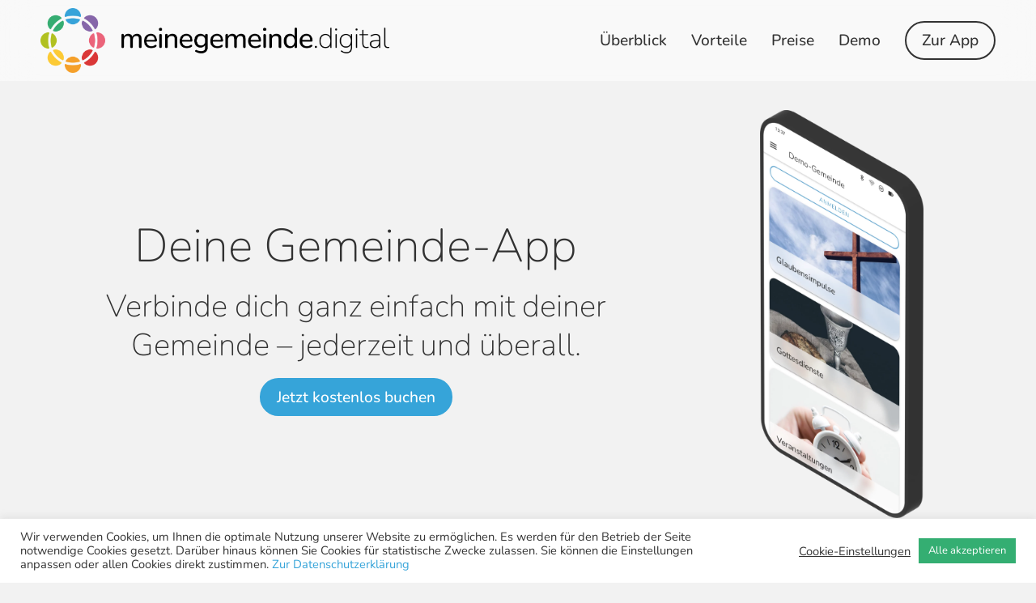

--- FILE ---
content_type: text/html; charset=UTF-8
request_url: https://meinegemeinde.digital/
body_size: 50300
content:
<!doctype html>
<html lang="de">
<head>
	<meta charset="UTF-8">
	<meta name="viewport" content="width=device-width, initial-scale=1">
	<link rel="profile" href="https://gmpg.org/xfn/11">
	<meta name='robots' content='index, follow, max-image-preview:large, max-snippet:-1, max-video-preview:-1' />
	<style>img:is([sizes="auto" i], [sizes^="auto," i]) { contain-intrinsic-size: 3000px 1500px }</style>
	
	<!-- This site is optimized with the Yoast SEO plugin v26.5 - https://yoast.com/wordpress/plugins/seo/ -->
	<title>meinegemeinde.digital: Die App für deine Gemeinde</title>
	<meta name="description" content="Verbinde dich ganz einfach mit deiner Gemeinde. Mit unserer Gemeinde-App ist sie jederzeit und überall dabei." />
	<link rel="canonical" href="https://meinegemeinde.digital/" />
	<meta property="og:locale" content="de_DE" />
	<meta property="og:type" content="website" />
	<meta property="og:title" content="meinegemeinde.digital: Die App für deine Gemeinde" />
	<meta property="og:description" content="Verbinde dich ganz einfach mit deiner Gemeinde. Mit unserer Gemeinde-App ist sie jederzeit und überall dabei." />
	<meta property="og:url" content="https://meinegemeinde.digital/" />
	<meta property="og:site_name" content="meinegemeinde.digital" />
	<meta property="article:publisher" content="https://www.facebook.com/vernetzwerk/" />
	<meta property="article:modified_time" content="2025-08-28T13:04:07+00:00" />
	<meta property="og:image" content="https://meinegemeinde.digital/wp-content/uploads/2023/02/Smartphone-Startseite-scaled.webp" />
	<meta name="twitter:card" content="summary_large_image" />
	<script type="application/ld+json" class="yoast-schema-graph">{"@context":"https://schema.org","@graph":[{"@type":"WebPage","@id":"https://meinegemeinde.digital/","url":"https://meinegemeinde.digital/","name":"meinegemeinde.digital: Die App für deine Gemeinde","isPartOf":{"@id":"https://meinegemeinde.digital/#website"},"about":{"@id":"https://meinegemeinde.digital/#organization"},"primaryImageOfPage":{"@id":"https://meinegemeinde.digital/#primaryimage"},"image":{"@id":"https://meinegemeinde.digital/#primaryimage"},"thumbnailUrl":"https://meinegemeinde.digital/wp-content/uploads/2023/02/Smartphone-Startseite-scaled.webp","datePublished":"2022-12-28T15:53:30+00:00","dateModified":"2025-08-28T13:04:07+00:00","description":"Verbinde dich ganz einfach mit deiner Gemeinde. Mit unserer Gemeinde-App ist sie jederzeit und überall dabei.","breadcrumb":{"@id":"https://meinegemeinde.digital/#breadcrumb"},"inLanguage":"de","potentialAction":[{"@type":"ReadAction","target":["https://meinegemeinde.digital/"]}]},{"@type":"ImageObject","inLanguage":"de","@id":"https://meinegemeinde.digital/#primaryimage","url":"https://meinegemeinde.digital/wp-content/uploads/2023/02/Smartphone-Startseite-scaled.webp","contentUrl":"https://meinegemeinde.digital/wp-content/uploads/2023/02/Smartphone-Startseite-scaled.webp","width":1022,"height":2560,"caption":"Die Demo-Gemeinde-App auf einem Smartphone"},{"@type":"BreadcrumbList","@id":"https://meinegemeinde.digital/#breadcrumb","itemListElement":[{"@type":"ListItem","position":1,"name":"Startseite"}]},{"@type":"WebSite","@id":"https://meinegemeinde.digital/#website","url":"https://meinegemeinde.digital/","name":"meinegemeinde.digital","description":"Mit unserer Gemeinde-App wird die Digitalisierung der Gemeindekommunikation zum Kinderspiel.","publisher":{"@id":"https://meinegemeinde.digital/#organization"},"potentialAction":[{"@type":"SearchAction","target":{"@type":"EntryPoint","urlTemplate":"https://meinegemeinde.digital/?s={search_term_string}"},"query-input":{"@type":"PropertyValueSpecification","valueRequired":true,"valueName":"search_term_string"}}],"inLanguage":"de"},{"@type":"Organization","@id":"https://meinegemeinde.digital/#organization","name":"meinegemeinde.digital","url":"https://meinegemeinde.digital/","logo":{"@type":"ImageObject","inLanguage":"de","@id":"https://meinegemeinde.digital/#/schema/logo/image/","url":"https://meinegemeinde.digital/wp-content/uploads/2022/07/logo.png","contentUrl":"https://meinegemeinde.digital/wp-content/uploads/2022/07/logo.png","width":10778,"height":2000,"caption":"meinegemeinde.digital"},"image":{"@id":"https://meinegemeinde.digital/#/schema/logo/image/"},"sameAs":["https://www.facebook.com/vernetzwerk/","https://www.instagram.com/vernetzwerk/","https://www.linkedin.com/company/vernetzwerk/","https://www.youtube.com/c/meinegemeindedigital"]}]}</script>
	<!-- / Yoast SEO plugin. -->


<link rel="alternate" type="application/rss+xml" title="meinegemeinde.digital &raquo; Feed" href="https://meinegemeinde.digital/feed/" />
<link rel="alternate" type="application/rss+xml" title="meinegemeinde.digital &raquo; Kommentar-Feed" href="https://meinegemeinde.digital/comments/feed/" />
		<!-- This site uses the Google Analytics by MonsterInsights plugin v9.10.1 - Using Analytics tracking - https://www.monsterinsights.com/ -->
							<script src="//www.googletagmanager.com/gtag/js?id=G-98RTCL7257"  data-cfasync="false" data-wpfc-render="false" async></script>
			<script type="text/plain" data-cli-class="cli-blocker-script"  data-cli-script-type="analytics" data-cli-block="true"  data-cli-element-position="head" data-cfasync="false" data-wpfc-render="false">
				var mi_version = '9.10.1';
				var mi_track_user = true;
				var mi_no_track_reason = '';
								var MonsterInsightsDefaultLocations = {"page_location":"https:\/\/meinegemeinde.digital\/"};
								if ( typeof MonsterInsightsPrivacyGuardFilter === 'function' ) {
					var MonsterInsightsLocations = (typeof MonsterInsightsExcludeQuery === 'object') ? MonsterInsightsPrivacyGuardFilter( MonsterInsightsExcludeQuery ) : MonsterInsightsPrivacyGuardFilter( MonsterInsightsDefaultLocations );
				} else {
					var MonsterInsightsLocations = (typeof MonsterInsightsExcludeQuery === 'object') ? MonsterInsightsExcludeQuery : MonsterInsightsDefaultLocations;
				}

								var disableStrs = [
										'ga-disable-G-98RTCL7257',
									];

				/* Function to detect opted out users */
				function __gtagTrackerIsOptedOut() {
					for (var index = 0; index < disableStrs.length; index++) {
						if (document.cookie.indexOf(disableStrs[index] + '=true') > -1) {
							return true;
						}
					}

					return false;
				}

				/* Disable tracking if the opt-out cookie exists. */
				if (__gtagTrackerIsOptedOut()) {
					for (var index = 0; index < disableStrs.length; index++) {
						window[disableStrs[index]] = true;
					}
				}

				/* Opt-out function */
				function __gtagTrackerOptout() {
					for (var index = 0; index < disableStrs.length; index++) {
						document.cookie = disableStrs[index] + '=true; expires=Thu, 31 Dec 2099 23:59:59 UTC; path=/';
						window[disableStrs[index]] = true;
					}
				}

				if ('undefined' === typeof gaOptout) {
					function gaOptout() {
						__gtagTrackerOptout();
					}
				}
								window.dataLayer = window.dataLayer || [];

				window.MonsterInsightsDualTracker = {
					helpers: {},
					trackers: {},
				};
				if (mi_track_user) {
					function __gtagDataLayer() {
						dataLayer.push(arguments);
					}

					function __gtagTracker(type, name, parameters) {
						if (!parameters) {
							parameters = {};
						}

						if (parameters.send_to) {
							__gtagDataLayer.apply(null, arguments);
							return;
						}

						if (type === 'event') {
														parameters.send_to = monsterinsights_frontend.v4_id;
							var hookName = name;
							if (typeof parameters['event_category'] !== 'undefined') {
								hookName = parameters['event_category'] + ':' + name;
							}

							if (typeof MonsterInsightsDualTracker.trackers[hookName] !== 'undefined') {
								MonsterInsightsDualTracker.trackers[hookName](parameters);
							} else {
								__gtagDataLayer('event', name, parameters);
							}
							
						} else {
							__gtagDataLayer.apply(null, arguments);
						}
					}

					__gtagTracker('js', new Date());
					__gtagTracker('set', {
						'developer_id.dZGIzZG': true,
											});
					if ( MonsterInsightsLocations.page_location ) {
						__gtagTracker('set', MonsterInsightsLocations);
					}
										__gtagTracker('config', 'G-98RTCL7257', {"forceSSL":"true","anonymize_ip":"true","link_attribution":"true","page_path":location.pathname + location.search + location.hash} );
										window.gtag = __gtagTracker;										(function () {
						/* https://developers.google.com/analytics/devguides/collection/analyticsjs/ */
						/* ga and __gaTracker compatibility shim. */
						var noopfn = function () {
							return null;
						};
						var newtracker = function () {
							return new Tracker();
						};
						var Tracker = function () {
							return null;
						};
						var p = Tracker.prototype;
						p.get = noopfn;
						p.set = noopfn;
						p.send = function () {
							var args = Array.prototype.slice.call(arguments);
							args.unshift('send');
							__gaTracker.apply(null, args);
						};
						var __gaTracker = function () {
							var len = arguments.length;
							if (len === 0) {
								return;
							}
							var f = arguments[len - 1];
							if (typeof f !== 'object' || f === null || typeof f.hitCallback !== 'function') {
								if ('send' === arguments[0]) {
									var hitConverted, hitObject = false, action;
									if ('event' === arguments[1]) {
										if ('undefined' !== typeof arguments[3]) {
											hitObject = {
												'eventAction': arguments[3],
												'eventCategory': arguments[2],
												'eventLabel': arguments[4],
												'value': arguments[5] ? arguments[5] : 1,
											}
										}
									}
									if ('pageview' === arguments[1]) {
										if ('undefined' !== typeof arguments[2]) {
											hitObject = {
												'eventAction': 'page_view',
												'page_path': arguments[2],
											}
										}
									}
									if (typeof arguments[2] === 'object') {
										hitObject = arguments[2];
									}
									if (typeof arguments[5] === 'object') {
										Object.assign(hitObject, arguments[5]);
									}
									if ('undefined' !== typeof arguments[1].hitType) {
										hitObject = arguments[1];
										if ('pageview' === hitObject.hitType) {
											hitObject.eventAction = 'page_view';
										}
									}
									if (hitObject) {
										action = 'timing' === arguments[1].hitType ? 'timing_complete' : hitObject.eventAction;
										hitConverted = mapArgs(hitObject);
										__gtagTracker('event', action, hitConverted);
									}
								}
								return;
							}

							function mapArgs(args) {
								var arg, hit = {};
								var gaMap = {
									'eventCategory': 'event_category',
									'eventAction': 'event_action',
									'eventLabel': 'event_label',
									'eventValue': 'event_value',
									'nonInteraction': 'non_interaction',
									'timingCategory': 'event_category',
									'timingVar': 'name',
									'timingValue': 'value',
									'timingLabel': 'event_label',
									'page': 'page_path',
									'location': 'page_location',
									'title': 'page_title',
									'referrer' : 'page_referrer',
								};
								for (arg in args) {
																		if (!(!args.hasOwnProperty(arg) || !gaMap.hasOwnProperty(arg))) {
										hit[gaMap[arg]] = args[arg];
									} else {
										hit[arg] = args[arg];
									}
								}
								return hit;
							}

							try {
								f.hitCallback();
							} catch (ex) {
							}
						};
						__gaTracker.create = newtracker;
						__gaTracker.getByName = newtracker;
						__gaTracker.getAll = function () {
							return [];
						};
						__gaTracker.remove = noopfn;
						__gaTracker.loaded = true;
						window['__gaTracker'] = __gaTracker;
					})();
									} else {
										console.log("");
					(function () {
						function __gtagTracker() {
							return null;
						}

						window['__gtagTracker'] = __gtagTracker;
						window['gtag'] = __gtagTracker;
					})();
									}
			</script>
							<!-- / Google Analytics by MonsterInsights -->
		<script>
window._wpemojiSettings = {"baseUrl":"https:\/\/s.w.org\/images\/core\/emoji\/16.0.1\/72x72\/","ext":".png","svgUrl":"https:\/\/s.w.org\/images\/core\/emoji\/16.0.1\/svg\/","svgExt":".svg","source":{"concatemoji":"https:\/\/meinegemeinde.digital\/wp-includes\/js\/wp-emoji-release.min.js?ver=6.8.3"}};
/*! This file is auto-generated */
!function(s,n){var o,i,e;function c(e){try{var t={supportTests:e,timestamp:(new Date).valueOf()};sessionStorage.setItem(o,JSON.stringify(t))}catch(e){}}function p(e,t,n){e.clearRect(0,0,e.canvas.width,e.canvas.height),e.fillText(t,0,0);var t=new Uint32Array(e.getImageData(0,0,e.canvas.width,e.canvas.height).data),a=(e.clearRect(0,0,e.canvas.width,e.canvas.height),e.fillText(n,0,0),new Uint32Array(e.getImageData(0,0,e.canvas.width,e.canvas.height).data));return t.every(function(e,t){return e===a[t]})}function u(e,t){e.clearRect(0,0,e.canvas.width,e.canvas.height),e.fillText(t,0,0);for(var n=e.getImageData(16,16,1,1),a=0;a<n.data.length;a++)if(0!==n.data[a])return!1;return!0}function f(e,t,n,a){switch(t){case"flag":return n(e,"\ud83c\udff3\ufe0f\u200d\u26a7\ufe0f","\ud83c\udff3\ufe0f\u200b\u26a7\ufe0f")?!1:!n(e,"\ud83c\udde8\ud83c\uddf6","\ud83c\udde8\u200b\ud83c\uddf6")&&!n(e,"\ud83c\udff4\udb40\udc67\udb40\udc62\udb40\udc65\udb40\udc6e\udb40\udc67\udb40\udc7f","\ud83c\udff4\u200b\udb40\udc67\u200b\udb40\udc62\u200b\udb40\udc65\u200b\udb40\udc6e\u200b\udb40\udc67\u200b\udb40\udc7f");case"emoji":return!a(e,"\ud83e\udedf")}return!1}function g(e,t,n,a){var r="undefined"!=typeof WorkerGlobalScope&&self instanceof WorkerGlobalScope?new OffscreenCanvas(300,150):s.createElement("canvas"),o=r.getContext("2d",{willReadFrequently:!0}),i=(o.textBaseline="top",o.font="600 32px Arial",{});return e.forEach(function(e){i[e]=t(o,e,n,a)}),i}function t(e){var t=s.createElement("script");t.src=e,t.defer=!0,s.head.appendChild(t)}"undefined"!=typeof Promise&&(o="wpEmojiSettingsSupports",i=["flag","emoji"],n.supports={everything:!0,everythingExceptFlag:!0},e=new Promise(function(e){s.addEventListener("DOMContentLoaded",e,{once:!0})}),new Promise(function(t){var n=function(){try{var e=JSON.parse(sessionStorage.getItem(o));if("object"==typeof e&&"number"==typeof e.timestamp&&(new Date).valueOf()<e.timestamp+604800&&"object"==typeof e.supportTests)return e.supportTests}catch(e){}return null}();if(!n){if("undefined"!=typeof Worker&&"undefined"!=typeof OffscreenCanvas&&"undefined"!=typeof URL&&URL.createObjectURL&&"undefined"!=typeof Blob)try{var e="postMessage("+g.toString()+"("+[JSON.stringify(i),f.toString(),p.toString(),u.toString()].join(",")+"));",a=new Blob([e],{type:"text/javascript"}),r=new Worker(URL.createObjectURL(a),{name:"wpTestEmojiSupports"});return void(r.onmessage=function(e){c(n=e.data),r.terminate(),t(n)})}catch(e){}c(n=g(i,f,p,u))}t(n)}).then(function(e){for(var t in e)n.supports[t]=e[t],n.supports.everything=n.supports.everything&&n.supports[t],"flag"!==t&&(n.supports.everythingExceptFlag=n.supports.everythingExceptFlag&&n.supports[t]);n.supports.everythingExceptFlag=n.supports.everythingExceptFlag&&!n.supports.flag,n.DOMReady=!1,n.readyCallback=function(){n.DOMReady=!0}}).then(function(){return e}).then(function(){var e;n.supports.everything||(n.readyCallback(),(e=n.source||{}).concatemoji?t(e.concatemoji):e.wpemoji&&e.twemoji&&(t(e.twemoji),t(e.wpemoji)))}))}((window,document),window._wpemojiSettings);
</script>
<link rel='stylesheet' id='german-market-blocks-integrations-css' href='https://meinegemeinde.digital/wp-content/plugins/woocommerce-german-market/german-market-blocks/build/integrations.css?ver=3.52' media='all' />
<link rel='stylesheet' id='german-market-checkout-block-checkboxes-css' href='https://meinegemeinde.digital/wp-content/plugins/woocommerce-german-market/german-market-blocks/build/blocks/checkout-checkboxes/style-index.css?ver=3.52' media='all' />
<link rel='stylesheet' id='german-market-product-charging-device-css' href='https://meinegemeinde.digital/wp-content/plugins/woocommerce-german-market/german-market-blocks/build/blocks/product-charging-device/style-index.css?ver=3.52' media='all' />
<style id='wp-emoji-styles-inline-css'>

	img.wp-smiley, img.emoji {
		display: inline !important;
		border: none !important;
		box-shadow: none !important;
		height: 1em !important;
		width: 1em !important;
		margin: 0 0.07em !important;
		vertical-align: -0.1em !important;
		background: none !important;
		padding: 0 !important;
	}
</style>
<style id='global-styles-inline-css'>
:root{--wp--preset--aspect-ratio--square: 1;--wp--preset--aspect-ratio--4-3: 4/3;--wp--preset--aspect-ratio--3-4: 3/4;--wp--preset--aspect-ratio--3-2: 3/2;--wp--preset--aspect-ratio--2-3: 2/3;--wp--preset--aspect-ratio--16-9: 16/9;--wp--preset--aspect-ratio--9-16: 9/16;--wp--preset--color--black: #000000;--wp--preset--color--cyan-bluish-gray: #abb8c3;--wp--preset--color--white: #ffffff;--wp--preset--color--pale-pink: #f78da7;--wp--preset--color--vivid-red: #cf2e2e;--wp--preset--color--luminous-vivid-orange: #ff6900;--wp--preset--color--luminous-vivid-amber: #fcb900;--wp--preset--color--light-green-cyan: #7bdcb5;--wp--preset--color--vivid-green-cyan: #00d084;--wp--preset--color--pale-cyan-blue: #8ed1fc;--wp--preset--color--vivid-cyan-blue: #0693e3;--wp--preset--color--vivid-purple: #9b51e0;--wp--preset--gradient--vivid-cyan-blue-to-vivid-purple: linear-gradient(135deg,rgba(6,147,227,1) 0%,rgb(155,81,224) 100%);--wp--preset--gradient--light-green-cyan-to-vivid-green-cyan: linear-gradient(135deg,rgb(122,220,180) 0%,rgb(0,208,130) 100%);--wp--preset--gradient--luminous-vivid-amber-to-luminous-vivid-orange: linear-gradient(135deg,rgba(252,185,0,1) 0%,rgba(255,105,0,1) 100%);--wp--preset--gradient--luminous-vivid-orange-to-vivid-red: linear-gradient(135deg,rgba(255,105,0,1) 0%,rgb(207,46,46) 100%);--wp--preset--gradient--very-light-gray-to-cyan-bluish-gray: linear-gradient(135deg,rgb(238,238,238) 0%,rgb(169,184,195) 100%);--wp--preset--gradient--cool-to-warm-spectrum: linear-gradient(135deg,rgb(74,234,220) 0%,rgb(151,120,209) 20%,rgb(207,42,186) 40%,rgb(238,44,130) 60%,rgb(251,105,98) 80%,rgb(254,248,76) 100%);--wp--preset--gradient--blush-light-purple: linear-gradient(135deg,rgb(255,206,236) 0%,rgb(152,150,240) 100%);--wp--preset--gradient--blush-bordeaux: linear-gradient(135deg,rgb(254,205,165) 0%,rgb(254,45,45) 50%,rgb(107,0,62) 100%);--wp--preset--gradient--luminous-dusk: linear-gradient(135deg,rgb(255,203,112) 0%,rgb(199,81,192) 50%,rgb(65,88,208) 100%);--wp--preset--gradient--pale-ocean: linear-gradient(135deg,rgb(255,245,203) 0%,rgb(182,227,212) 50%,rgb(51,167,181) 100%);--wp--preset--gradient--electric-grass: linear-gradient(135deg,rgb(202,248,128) 0%,rgb(113,206,126) 100%);--wp--preset--gradient--midnight: linear-gradient(135deg,rgb(2,3,129) 0%,rgb(40,116,252) 100%);--wp--preset--font-size--small: 13px;--wp--preset--font-size--medium: 20px;--wp--preset--font-size--large: 36px;--wp--preset--font-size--x-large: 42px;--wp--preset--spacing--20: 0.44rem;--wp--preset--spacing--30: 0.67rem;--wp--preset--spacing--40: 1rem;--wp--preset--spacing--50: 1.5rem;--wp--preset--spacing--60: 2.25rem;--wp--preset--spacing--70: 3.38rem;--wp--preset--spacing--80: 5.06rem;--wp--preset--shadow--natural: 6px 6px 9px rgba(0, 0, 0, 0.2);--wp--preset--shadow--deep: 12px 12px 50px rgba(0, 0, 0, 0.4);--wp--preset--shadow--sharp: 6px 6px 0px rgba(0, 0, 0, 0.2);--wp--preset--shadow--outlined: 6px 6px 0px -3px rgba(255, 255, 255, 1), 6px 6px rgba(0, 0, 0, 1);--wp--preset--shadow--crisp: 6px 6px 0px rgba(0, 0, 0, 1);}:root { --wp--style--global--content-size: 800px;--wp--style--global--wide-size: 1200px; }:where(body) { margin: 0; }.wp-site-blocks > .alignleft { float: left; margin-right: 2em; }.wp-site-blocks > .alignright { float: right; margin-left: 2em; }.wp-site-blocks > .aligncenter { justify-content: center; margin-left: auto; margin-right: auto; }:where(.wp-site-blocks) > * { margin-block-start: 24px; margin-block-end: 0; }:where(.wp-site-blocks) > :first-child { margin-block-start: 0; }:where(.wp-site-blocks) > :last-child { margin-block-end: 0; }:root { --wp--style--block-gap: 24px; }:root :where(.is-layout-flow) > :first-child{margin-block-start: 0;}:root :where(.is-layout-flow) > :last-child{margin-block-end: 0;}:root :where(.is-layout-flow) > *{margin-block-start: 24px;margin-block-end: 0;}:root :where(.is-layout-constrained) > :first-child{margin-block-start: 0;}:root :where(.is-layout-constrained) > :last-child{margin-block-end: 0;}:root :where(.is-layout-constrained) > *{margin-block-start: 24px;margin-block-end: 0;}:root :where(.is-layout-flex){gap: 24px;}:root :where(.is-layout-grid){gap: 24px;}.is-layout-flow > .alignleft{float: left;margin-inline-start: 0;margin-inline-end: 2em;}.is-layout-flow > .alignright{float: right;margin-inline-start: 2em;margin-inline-end: 0;}.is-layout-flow > .aligncenter{margin-left: auto !important;margin-right: auto !important;}.is-layout-constrained > .alignleft{float: left;margin-inline-start: 0;margin-inline-end: 2em;}.is-layout-constrained > .alignright{float: right;margin-inline-start: 2em;margin-inline-end: 0;}.is-layout-constrained > .aligncenter{margin-left: auto !important;margin-right: auto !important;}.is-layout-constrained > :where(:not(.alignleft):not(.alignright):not(.alignfull)){max-width: var(--wp--style--global--content-size);margin-left: auto !important;margin-right: auto !important;}.is-layout-constrained > .alignwide{max-width: var(--wp--style--global--wide-size);}body .is-layout-flex{display: flex;}.is-layout-flex{flex-wrap: wrap;align-items: center;}.is-layout-flex > :is(*, div){margin: 0;}body .is-layout-grid{display: grid;}.is-layout-grid > :is(*, div){margin: 0;}body{padding-top: 0px;padding-right: 0px;padding-bottom: 0px;padding-left: 0px;}a:where(:not(.wp-element-button)){text-decoration: underline;}:root :where(.wp-element-button, .wp-block-button__link){background-color: #32373c;border-width: 0;color: #fff;font-family: inherit;font-size: inherit;line-height: inherit;padding: calc(0.667em + 2px) calc(1.333em + 2px);text-decoration: none;}.has-black-color{color: var(--wp--preset--color--black) !important;}.has-cyan-bluish-gray-color{color: var(--wp--preset--color--cyan-bluish-gray) !important;}.has-white-color{color: var(--wp--preset--color--white) !important;}.has-pale-pink-color{color: var(--wp--preset--color--pale-pink) !important;}.has-vivid-red-color{color: var(--wp--preset--color--vivid-red) !important;}.has-luminous-vivid-orange-color{color: var(--wp--preset--color--luminous-vivid-orange) !important;}.has-luminous-vivid-amber-color{color: var(--wp--preset--color--luminous-vivid-amber) !important;}.has-light-green-cyan-color{color: var(--wp--preset--color--light-green-cyan) !important;}.has-vivid-green-cyan-color{color: var(--wp--preset--color--vivid-green-cyan) !important;}.has-pale-cyan-blue-color{color: var(--wp--preset--color--pale-cyan-blue) !important;}.has-vivid-cyan-blue-color{color: var(--wp--preset--color--vivid-cyan-blue) !important;}.has-vivid-purple-color{color: var(--wp--preset--color--vivid-purple) !important;}.has-black-background-color{background-color: var(--wp--preset--color--black) !important;}.has-cyan-bluish-gray-background-color{background-color: var(--wp--preset--color--cyan-bluish-gray) !important;}.has-white-background-color{background-color: var(--wp--preset--color--white) !important;}.has-pale-pink-background-color{background-color: var(--wp--preset--color--pale-pink) !important;}.has-vivid-red-background-color{background-color: var(--wp--preset--color--vivid-red) !important;}.has-luminous-vivid-orange-background-color{background-color: var(--wp--preset--color--luminous-vivid-orange) !important;}.has-luminous-vivid-amber-background-color{background-color: var(--wp--preset--color--luminous-vivid-amber) !important;}.has-light-green-cyan-background-color{background-color: var(--wp--preset--color--light-green-cyan) !important;}.has-vivid-green-cyan-background-color{background-color: var(--wp--preset--color--vivid-green-cyan) !important;}.has-pale-cyan-blue-background-color{background-color: var(--wp--preset--color--pale-cyan-blue) !important;}.has-vivid-cyan-blue-background-color{background-color: var(--wp--preset--color--vivid-cyan-blue) !important;}.has-vivid-purple-background-color{background-color: var(--wp--preset--color--vivid-purple) !important;}.has-black-border-color{border-color: var(--wp--preset--color--black) !important;}.has-cyan-bluish-gray-border-color{border-color: var(--wp--preset--color--cyan-bluish-gray) !important;}.has-white-border-color{border-color: var(--wp--preset--color--white) !important;}.has-pale-pink-border-color{border-color: var(--wp--preset--color--pale-pink) !important;}.has-vivid-red-border-color{border-color: var(--wp--preset--color--vivid-red) !important;}.has-luminous-vivid-orange-border-color{border-color: var(--wp--preset--color--luminous-vivid-orange) !important;}.has-luminous-vivid-amber-border-color{border-color: var(--wp--preset--color--luminous-vivid-amber) !important;}.has-light-green-cyan-border-color{border-color: var(--wp--preset--color--light-green-cyan) !important;}.has-vivid-green-cyan-border-color{border-color: var(--wp--preset--color--vivid-green-cyan) !important;}.has-pale-cyan-blue-border-color{border-color: var(--wp--preset--color--pale-cyan-blue) !important;}.has-vivid-cyan-blue-border-color{border-color: var(--wp--preset--color--vivid-cyan-blue) !important;}.has-vivid-purple-border-color{border-color: var(--wp--preset--color--vivid-purple) !important;}.has-vivid-cyan-blue-to-vivid-purple-gradient-background{background: var(--wp--preset--gradient--vivid-cyan-blue-to-vivid-purple) !important;}.has-light-green-cyan-to-vivid-green-cyan-gradient-background{background: var(--wp--preset--gradient--light-green-cyan-to-vivid-green-cyan) !important;}.has-luminous-vivid-amber-to-luminous-vivid-orange-gradient-background{background: var(--wp--preset--gradient--luminous-vivid-amber-to-luminous-vivid-orange) !important;}.has-luminous-vivid-orange-to-vivid-red-gradient-background{background: var(--wp--preset--gradient--luminous-vivid-orange-to-vivid-red) !important;}.has-very-light-gray-to-cyan-bluish-gray-gradient-background{background: var(--wp--preset--gradient--very-light-gray-to-cyan-bluish-gray) !important;}.has-cool-to-warm-spectrum-gradient-background{background: var(--wp--preset--gradient--cool-to-warm-spectrum) !important;}.has-blush-light-purple-gradient-background{background: var(--wp--preset--gradient--blush-light-purple) !important;}.has-blush-bordeaux-gradient-background{background: var(--wp--preset--gradient--blush-bordeaux) !important;}.has-luminous-dusk-gradient-background{background: var(--wp--preset--gradient--luminous-dusk) !important;}.has-pale-ocean-gradient-background{background: var(--wp--preset--gradient--pale-ocean) !important;}.has-electric-grass-gradient-background{background: var(--wp--preset--gradient--electric-grass) !important;}.has-midnight-gradient-background{background: var(--wp--preset--gradient--midnight) !important;}.has-small-font-size{font-size: var(--wp--preset--font-size--small) !important;}.has-medium-font-size{font-size: var(--wp--preset--font-size--medium) !important;}.has-large-font-size{font-size: var(--wp--preset--font-size--large) !important;}.has-x-large-font-size{font-size: var(--wp--preset--font-size--x-large) !important;}
:root :where(.wp-block-pullquote){font-size: 1.5em;line-height: 1.6;}
</style>
<link rel='stylesheet' id='cookie-law-info-css' href='https://meinegemeinde.digital/wp-content/plugins/cookie-law-info/legacy/public/css/cookie-law-info-public.css?ver=3.3.8' media='all' />
<link rel='stylesheet' id='cookie-law-info-gdpr-css' href='https://meinegemeinde.digital/wp-content/plugins/cookie-law-info/legacy/public/css/cookie-law-info-gdpr.css?ver=3.3.8' media='all' />
<link rel='stylesheet' id='printomatic-css-css' href='https://meinegemeinde.digital/wp-content/plugins/print-o-matic/css/style.css?ver=2.0' media='all' />
<link rel='stylesheet' id='woocommerce-layout-css' href='https://meinegemeinde.digital/wp-content/plugins/woocommerce/assets/css/woocommerce-layout.css?ver=10.3.4' media='all' />
<link rel='stylesheet' id='woocommerce-smallscreen-css' href='https://meinegemeinde.digital/wp-content/plugins/woocommerce/assets/css/woocommerce-smallscreen.css?ver=10.3.4' media='only screen and (max-width: 768px)' />
<link rel='stylesheet' id='woocommerce-general-css' href='https://meinegemeinde.digital/wp-content/plugins/woocommerce/assets/css/woocommerce.css?ver=10.3.4' media='all' />
<style id='woocommerce-inline-inline-css'>
.woocommerce form .form-row .required { visibility: visible; }
</style>
<link rel='stylesheet' id='brands-styles-css' href='https://meinegemeinde.digital/wp-content/plugins/woocommerce/assets/css/brands.css?ver=10.3.4' media='all' />
<link rel='stylesheet' id='hello-elementor-css' href='https://meinegemeinde.digital/wp-content/themes/hello-elementor/assets/css/reset.css?ver=3.4.4' media='all' />
<link rel='stylesheet' id='hello-elementor-theme-style-css' href='https://meinegemeinde.digital/wp-content/themes/hello-elementor/assets/css/theme.css?ver=3.4.4' media='all' />
<link rel='stylesheet' id='hello-elementor-header-footer-css' href='https://meinegemeinde.digital/wp-content/themes/hello-elementor/assets/css/header-footer.css?ver=3.4.4' media='all' />
<link rel='stylesheet' id='elementor-frontend-css' href='https://meinegemeinde.digital/wp-content/plugins/elementor/assets/css/frontend.min.css?ver=3.33.4' media='all' />
<style id='elementor-frontend-inline-css'>
.elementor-kit-12{--e-global-color-primary:#323232;--e-global-color-secondary:#646464;--e-global-color-text:#323232;--e-global-color-accent:#36A4D9;--e-global-color-7552516e:#34AE72;--e-global-color-54d26c7:#B2C221;--e-global-color-3f7f2b4d:#FDCB34;--e-global-color-4e0e7d30:#F6A12A;--e-global-color-686e0456:#DB3738;--e-global-color-153bb05e:#EC647A;--e-global-color-7a7bd345:#8766AA;--e-global-color-518b566:#C8C8C8;--e-global-color-3c2f356d:#E1E1E1;--e-global-color-c608988:#F2F2F2;--e-global-color-77729b0b:#FFFFFF;--e-global-color-24dc436e:#2E8BBA;--e-global-color-29237d50:#6F548C;--e-global-color-37e83be8:#CE566A;--e-global-color-7fb8357e:#BC2F2F;--e-global-color-34227938:#D68C24;--e-global-color-27bd174e:#DDB22E;--e-global-color-795c0c24:#95A31B;--e-global-color-440158cb:#2A8E5C;--e-global-color-299a1ac:#515151;--e-global-typography-primary-font-family:"Nunito";--e-global-typography-primary-font-size:2.4rem;--e-global-typography-primary-font-weight:200;--e-global-typography-primary-line-height:1.2em;--e-global-typography-secondary-font-family:"Nunito";--e-global-typography-secondary-font-size:1.8rem;--e-global-typography-secondary-font-weight:500;--e-global-typography-secondary-line-height:1.25em;--e-global-typography-text-font-family:"Nunito";--e-global-typography-text-font-size:1.2rem;--e-global-typography-text-font-weight:300;--e-global-typography-text-line-height:1.25em;--e-global-typography-accent-font-family:"Nunito";--e-global-typography-accent-font-size:1.2rem;--e-global-typography-accent-font-weight:500;--e-global-typography-accent-line-height:1.25em;--e-global-typography-f134a94-font-family:"Nunito";--e-global-typography-f134a94-font-size:3.6rem;--e-global-typography-f134a94-font-weight:200;--e-global-typography-f134a94-line-height:1.2em;--e-global-typography-3fcec8e-font-family:"Nunito";--e-global-typography-3fcec8e-font-size:2.4rem;--e-global-typography-3fcec8e-font-weight:200;--e-global-typography-3fcec8e-line-height:1.25em;--e-global-typography-5c3cdc5-font-family:"Nunito";--e-global-typography-5c3cdc5-font-size:1.8rem;--e-global-typography-5c3cdc5-font-weight:500;--e-global-typography-5c3cdc5-line-height:1.25em;--e-global-typography-2a677d2-font-family:"Nunito";--e-global-typography-2a677d2-font-size:1.2rem;--e-global-typography-2a677d2-font-weight:700;--e-global-typography-2a677d2-line-height:1.25em;--e-global-typography-1084806-font-family:"Nunito";--e-global-typography-1084806-font-size:0.9rem;--e-global-typography-1084806-font-weight:400;--e-global-typography-1084806-line-height:1.375em;background-color:var( --e-global-color-c608988 );color:var( --e-global-color-text );font-family:var( --e-global-typography-text-font-family ), Sans-serif;font-size:var( --e-global-typography-text-font-size );font-weight:var( --e-global-typography-text-font-weight );line-height:var( --e-global-typography-text-line-height );}.elementor-kit-12 button,.elementor-kit-12 input[type="button"],.elementor-kit-12 input[type="submit"],.elementor-kit-12 .elementor-button{background-color:var( --e-global-color-77729b0b );font-family:var( --e-global-typography-accent-font-family ), Sans-serif;font-size:var( --e-global-typography-accent-font-size );font-weight:var( --e-global-typography-accent-font-weight );line-height:var( --e-global-typography-accent-line-height );color:var( --e-global-color-text );border-style:solid;border-width:2px 2px 2px 2px;border-color:var( --e-global-color-primary );border-radius:1.25em 1.25em 1.25em 1.25em;padding:.5em 1em 0.5em 1em;}.elementor-kit-12 button:hover,.elementor-kit-12 button:focus,.elementor-kit-12 input[type="button"]:hover,.elementor-kit-12 input[type="button"]:focus,.elementor-kit-12 input[type="submit"]:hover,.elementor-kit-12 input[type="submit"]:focus,.elementor-kit-12 .elementor-button:hover,.elementor-kit-12 .elementor-button:focus{background-color:var( --e-global-color-primary );color:var( --e-global-color-77729b0b );box-shadow:0px 0px 20px 0px rgba(0, 0, 0, 0);border-style:solid;border-color:var( --e-global-color-primary );}body.e-wc-error-notice .woocommerce-error, body.e-wc-error-notice .wc-block-components-notice-banner.is-error{background-color:#DB373833;border-style:solid;border-width:2px 2px 2px 2px;border-color:var( --e-global-color-686e0456 );}body.e-wc-message-notice .woocommerce-message, body.e-wc-message-notice .wc-block-components-notice-banner.is-success{background-color:#36A4D933;border-style:solid;border-width:2px 2px 2px 2px;border-color:var( --e-global-color-accent );}body.e-wc-message-notice .woocommerce-message .button, body.e-wc-message-notice .wc-block-components-notice-banner.is-success .button{background-color:var( --e-global-color-77729b0b );background-image:var( --e-global-color-77729b0b );font-family:var( --e-global-typography-accent-font-family ), Sans-serif;font-size:var( --e-global-typography-accent-font-size );font-weight:var( --e-global-typography-accent-font-weight );line-height:var( --e-global-typography-accent-line-height );border-width:2px 2px 2px 2px;}body.e-wc-message-notice .woocommerce-message .button:hover, body.e-wc-message-notice .wc-block-components-notice-banner.is-success .button:hover{background-color:var( --e-global-color-accent );background-image:var( --e-global-color-accent );}body.e-wc-info-notice .woocommerce-info, body.e-wc-info-notice .wc-block-components-notice-banner.is-info{background-color:#36A4D933;border-style:solid;border-width:2px 2px 2px 2px;border-color:var( --e-global-color-accent );}body.e-wc-info-notice .woocommerce-info .button, body.e-wc-info-notice .wc-block-components-notice-banner.is-info .button{background-color:var( --e-global-color-77729b0b );background-image:var( --e-global-color-77729b0b );font-family:var( --e-global-typography-accent-font-family ), Sans-serif;font-size:var( --e-global-typography-accent-font-size );font-weight:var( --e-global-typography-accent-font-weight );line-height:var( --e-global-typography-accent-line-height );border-width:2px 2px 2px 2px;}body.e-wc-info-notice .woocommerce-info .button:hover, body.e-wc-info-notice .wc-block-components-notice-banner.is-info .button:hover, body.e-wc-info-notice .e-my-account-tab:not(.e-my-account-tab__dashboard--custom) .woocommerce .woocommerce-info .woocommerce-Button:hover, body.e-wc-info-notice .e-my-account-tab:not(.e-my-account-tab__dashboard--custom) .woocommerce .wc-block-components-notice-banner.is-info .woocommerce-Button:hover{background-color:var( --e-global-color-accent );background-image:var( --e-global-color-accent );}.elementor-kit-12 a{color:var( --e-global-color-accent );}.elementor-kit-12 a:hover{color:var( --e-global-color-primary );}.elementor-kit-12 h1{font-family:var( --e-global-typography-f134a94-font-family ), Sans-serif;font-size:var( --e-global-typography-f134a94-font-size );font-weight:var( --e-global-typography-f134a94-font-weight );line-height:var( --e-global-typography-f134a94-line-height );}.elementor-kit-12 h2{font-family:var( --e-global-typography-3fcec8e-font-family ), Sans-serif;font-size:var( --e-global-typography-3fcec8e-font-size );font-weight:var( --e-global-typography-3fcec8e-font-weight );line-height:var( --e-global-typography-3fcec8e-line-height );}.elementor-kit-12 h3{font-family:var( --e-global-typography-5c3cdc5-font-family ), Sans-serif;font-size:var( --e-global-typography-5c3cdc5-font-size );font-weight:var( --e-global-typography-5c3cdc5-font-weight );line-height:var( --e-global-typography-5c3cdc5-line-height );}.elementor-kit-12 h4{font-family:var( --e-global-typography-2a677d2-font-family ), Sans-serif;font-size:var( --e-global-typography-2a677d2-font-size );font-weight:var( --e-global-typography-2a677d2-font-weight );line-height:var( --e-global-typography-2a677d2-line-height );}.elementor-kit-12 label{color:var( --e-global-color-text );font-family:var( --e-global-typography-1084806-font-family ), Sans-serif;font-size:var( --e-global-typography-1084806-font-size );font-weight:var( --e-global-typography-1084806-font-weight );line-height:var( --e-global-typography-1084806-line-height );}.elementor-kit-12 input:not([type="button"]):not([type="submit"]),.elementor-kit-12 textarea,.elementor-kit-12 .elementor-field-textual{font-family:var( --e-global-typography-text-font-family ), Sans-serif;font-size:var( --e-global-typography-text-font-size );font-weight:var( --e-global-typography-text-font-weight );line-height:var( --e-global-typography-text-line-height );color:var( --e-global-color-secondary );background-color:var( --e-global-color-77729b0b );border-style:solid;border-width:2px 2px 2px 2px;border-color:var( --e-global-color-primary );border-radius:1.25em 1.25em 1.25em 1.25em;transition:1000ms;padding:0.5em 1em 0.5em 1em;}.elementor-kit-12 input:focus:not([type="button"]):not([type="submit"]),.elementor-kit-12 textarea:focus,.elementor-kit-12 .elementor-field-textual:focus{color:var( --e-global-color-text );background-color:var( --e-global-color-77729b0b );border-style:solid;border-width:2px 2px 2px 2px;border-color:var( --e-global-color-accent );}.elementor-section.elementor-section-boxed > .elementor-container{max-width:1200px;}.e-con{--container-max-width:1200px;}.elementor-widget:not(:last-child){margin-block-end:0px;}.elementor-element{--widgets-spacing:0px 0px;--widgets-spacing-row:0px;--widgets-spacing-column:0px;}.e-wc-error-notice .woocommerce-error, .e-wc-error-notice .wc-block-components-notice-banner.is-error{--error-message-text-color:var( --e-global-color-primary );font-family:var( --e-global-typography-text-font-family ), Sans-serif;font-size:var( --e-global-typography-text-font-size );font-weight:var( --e-global-typography-text-font-weight );line-height:var( --e-global-typography-text-line-height );--error-message-icon-color:var( --e-global-color-686e0456 );--error-message-normal-links-color:var( --e-global-color-accent );--error-message-hover-links-color:var( --e-global-color-text );--error-box-border-radius:30em 30em 30em 30em;}body.e-wc-error-notice .woocommerce-error a.wc-backward, body.e-wc-error-notice .wc-block-components-notice-banner.is-error a.wc-backward{font-family:var( --e-global-typography-text-font-family ), Sans-serif;font-size:var( --e-global-typography-text-font-size );font-weight:var( --e-global-typography-text-font-weight );line-height:var( --e-global-typography-text-line-height );}.e-wc-message-notice .woocommerce-message, .e-wc-message-notice .wc-block-components-notice-banner.is-success{--message-message-text-color:var( --e-global-color-text );font-family:var( --e-global-typography-text-font-family ), Sans-serif;font-size:var( --e-global-typography-text-font-size );font-weight:var( --e-global-typography-text-font-weight );line-height:var( --e-global-typography-text-line-height );--message-message-icon-color:var( --e-global-color-accent );--message-box-border-radius:30px 30px 30px 30px;--message-buttons-normal-text-color:var( --e-global-color-accent );--message-buttons-hover-text-color:var( --e-global-color-77729b0b );--message-buttons-hover-border-color:var( --e-global-color-accent );--message-border-type:solid;--message-border-color:var( --e-global-color-accent );--message-buttons-border-radius:20px 20px 20px 20px;--message-buttons-padding:0.5px 1px 0.5px 1px;}body.e-wc-message-notice .woocommerce-message .restore-item, body.e-wc-message-notice .wc-block-components-notice-banner.is-success .restore-item, body.e-wc-message-notice .woocommerce-message a:not([class]), body.e-wc-message-notice .wc-block-components-notice-banner.is-success a:not([class]){font-family:var( --e-global-typography-text-font-family ), Sans-serif;font-size:var( --e-global-typography-text-font-size );font-weight:var( --e-global-typography-text-font-weight );line-height:var( --e-global-typography-text-line-height );}.e-wc-message-notice .woocommerce-message .restore-item, .e-wc-message-notice .wc-block-components-notice-banner.is-success .restore-item, .e-wc-message-notice .woocommerce-message a:not([class]), .e-wc-message-notice .wc-block-components-notice-banner.is-success a:not([class]){--notice-message-normal-links-color:var( --e-global-color-accent );}.e-wc-message-notice .woocommerce-message .restore-item:hover, .e-wc-message-notice .wc-block-components-notice-banner.is-success .restore-item:hover, .e-wc-message-notice .woocommerce-message a:not([class]):hover, .e-wc-message-notice .wc-block-components-notice-banner.is-success a:not([class]):hover{--notice-message-hover-links-color:var( --e-global-color-text );}.e-wc-info-notice .woocommerce-info, .e-wc-info-notice .wc-block-components-notice-banner.is-info{--info-message-text-color:var( --e-global-color-text );font-family:var( --e-global-typography-text-font-family ), Sans-serif;font-size:var( --e-global-typography-text-font-size );font-weight:var( --e-global-typography-text-font-weight );line-height:var( --e-global-typography-text-line-height );--info-message-icon-color:var( --e-global-color-accent );--info-box-border-radius:30px 30px 30px 30px;--info-buttons-normal-text-color:var( --e-global-color-accent );--info-buttons-hover-text-color:var( --e-global-color-77729b0b );--info-buttons-hover-border-color:var( --e-global-color-accent );--info-border-type:solid;--info-buttons-border-radius:20px 20px 20px 20px;--info-buttons-padding:0.5px 1px 0.5px 1px;}@media(max-width:1024px){.elementor-kit-12{--e-global-typography-primary-font-size:2rem;--e-global-typography-primary-line-height:1.2em;--e-global-typography-secondary-font-size:1.5rem;--e-global-typography-secondary-line-height:1.25em;--e-global-typography-text-font-size:1rem;--e-global-typography-text-line-height:1.25em;--e-global-typography-accent-font-size:1rem;--e-global-typography-accent-line-height:1.25em;--e-global-typography-f134a94-font-size:3rem;--e-global-typography-f134a94-line-height:1.2em;--e-global-typography-3fcec8e-font-size:2rem;--e-global-typography-3fcec8e-line-height:1.25em;--e-global-typography-5c3cdc5-font-size:1.5rem;--e-global-typography-5c3cdc5-line-height:1.25em;--e-global-typography-2a677d2-font-size:1rem;--e-global-typography-2a677d2-line-height:1.25em;--e-global-typography-1084806-line-height:1.375em;font-size:var( --e-global-typography-text-font-size );line-height:var( --e-global-typography-text-line-height );}.elementor-kit-12 h1{font-size:var( --e-global-typography-f134a94-font-size );line-height:var( --e-global-typography-f134a94-line-height );}.elementor-kit-12 h2{font-size:var( --e-global-typography-3fcec8e-font-size );line-height:var( --e-global-typography-3fcec8e-line-height );}.elementor-kit-12 h3{font-size:var( --e-global-typography-5c3cdc5-font-size );line-height:var( --e-global-typography-5c3cdc5-line-height );}.elementor-kit-12 h4{font-size:var( --e-global-typography-2a677d2-font-size );line-height:var( --e-global-typography-2a677d2-line-height );}.elementor-kit-12 button,.elementor-kit-12 input[type="button"],.elementor-kit-12 input[type="submit"],.elementor-kit-12 .elementor-button{font-size:var( --e-global-typography-accent-font-size );line-height:var( --e-global-typography-accent-line-height );}.elementor-kit-12 label{font-size:var( --e-global-typography-1084806-font-size );line-height:var( --e-global-typography-1084806-line-height );}.elementor-kit-12 input:not([type="button"]):not([type="submit"]),.elementor-kit-12 textarea,.elementor-kit-12 .elementor-field-textual{font-size:var( --e-global-typography-text-font-size );line-height:var( --e-global-typography-text-line-height );}.elementor-section.elementor-section-boxed > .elementor-container{max-width:1024px;}.e-con{--container-max-width:1024px;}.e-wc-error-notice .woocommerce-error, .e-wc-error-notice .wc-block-components-notice-banner.is-error{font-size:var( --e-global-typography-text-font-size );line-height:var( --e-global-typography-text-line-height );}body.e-wc-error-notice .woocommerce-error a.wc-backward, body.e-wc-error-notice .wc-block-components-notice-banner.is-error a.wc-backward{font-size:var( --e-global-typography-text-font-size );line-height:var( --e-global-typography-text-line-height );}.e-wc-message-notice .woocommerce-message, .e-wc-message-notice .wc-block-components-notice-banner.is-success{font-size:var( --e-global-typography-text-font-size );line-height:var( --e-global-typography-text-line-height );}body.e-wc-message-notice .woocommerce-message .restore-item, body.e-wc-message-notice .wc-block-components-notice-banner.is-success .restore-item, body.e-wc-message-notice .woocommerce-message a:not([class]), body.e-wc-message-notice .wc-block-components-notice-banner.is-success a:not([class]){font-size:var( --e-global-typography-text-font-size );line-height:var( --e-global-typography-text-line-height );}body.e-wc-message-notice .woocommerce-message .button, body.e-wc-message-notice .wc-block-components-notice-banner.is-success .button{font-size:var( --e-global-typography-accent-font-size );line-height:var( --e-global-typography-accent-line-height );}.e-wc-info-notice .woocommerce-info, .e-wc-info-notice .wc-block-components-notice-banner.is-info{font-size:var( --e-global-typography-text-font-size );line-height:var( --e-global-typography-text-line-height );}body.e-wc-info-notice .woocommerce-info .button, body.e-wc-info-notice .wc-block-components-notice-banner.is-info .button{font-size:var( --e-global-typography-accent-font-size );line-height:var( --e-global-typography-accent-line-height );}}@media(max-width:767px){.elementor-kit-12{--e-global-typography-primary-font-size:2rem;--e-global-typography-primary-line-height:1.2em;--e-global-typography-secondary-font-size:1.5rem;--e-global-typography-secondary-line-height:1.25em;--e-global-typography-text-font-size:1rem;--e-global-typography-text-line-height:1.25em;--e-global-typography-accent-font-size:1rem;--e-global-typography-accent-line-height:1.25em;--e-global-typography-f134a94-font-size:3rem;--e-global-typography-f134a94-line-height:1.2em;--e-global-typography-3fcec8e-font-size:2rem;--e-global-typography-3fcec8e-line-height:1.25em;--e-global-typography-5c3cdc5-font-size:1.5rem;--e-global-typography-5c3cdc5-line-height:1.25em;--e-global-typography-2a677d2-font-size:1rem;--e-global-typography-2a677d2-line-height:1.25em;--e-global-typography-1084806-line-height:1.375em;font-size:var( --e-global-typography-text-font-size );line-height:var( --e-global-typography-text-line-height );}.elementor-kit-12 h1{font-size:var( --e-global-typography-f134a94-font-size );line-height:var( --e-global-typography-f134a94-line-height );}.elementor-kit-12 h2{font-size:var( --e-global-typography-3fcec8e-font-size );line-height:var( --e-global-typography-3fcec8e-line-height );}.elementor-kit-12 h3{font-size:var( --e-global-typography-5c3cdc5-font-size );line-height:var( --e-global-typography-5c3cdc5-line-height );}.elementor-kit-12 h4{font-size:var( --e-global-typography-2a677d2-font-size );line-height:var( --e-global-typography-2a677d2-line-height );}.elementor-kit-12 button,.elementor-kit-12 input[type="button"],.elementor-kit-12 input[type="submit"],.elementor-kit-12 .elementor-button{font-size:var( --e-global-typography-accent-font-size );line-height:var( --e-global-typography-accent-line-height );}.elementor-kit-12 label{font-size:var( --e-global-typography-1084806-font-size );line-height:var( --e-global-typography-1084806-line-height );}.elementor-kit-12 input:not([type="button"]):not([type="submit"]),.elementor-kit-12 textarea,.elementor-kit-12 .elementor-field-textual{font-size:var( --e-global-typography-text-font-size );line-height:var( --e-global-typography-text-line-height );}.elementor-section.elementor-section-boxed > .elementor-container{max-width:767px;}.e-con{--container-max-width:767px;}.e-wc-error-notice .woocommerce-error, .e-wc-error-notice .wc-block-components-notice-banner.is-error{font-size:var( --e-global-typography-text-font-size );line-height:var( --e-global-typography-text-line-height );}body.e-wc-error-notice .woocommerce-error a.wc-backward, body.e-wc-error-notice .wc-block-components-notice-banner.is-error a.wc-backward{font-size:var( --e-global-typography-text-font-size );line-height:var( --e-global-typography-text-line-height );}.e-wc-message-notice .woocommerce-message, .e-wc-message-notice .wc-block-components-notice-banner.is-success{font-size:var( --e-global-typography-text-font-size );line-height:var( --e-global-typography-text-line-height );}body.e-wc-message-notice .woocommerce-message .restore-item, body.e-wc-message-notice .wc-block-components-notice-banner.is-success .restore-item, body.e-wc-message-notice .woocommerce-message a:not([class]), body.e-wc-message-notice .wc-block-components-notice-banner.is-success a:not([class]){font-size:var( --e-global-typography-text-font-size );line-height:var( --e-global-typography-text-line-height );}body.e-wc-message-notice .woocommerce-message .button, body.e-wc-message-notice .wc-block-components-notice-banner.is-success .button{font-size:var( --e-global-typography-accent-font-size );line-height:var( --e-global-typography-accent-line-height );}.e-wc-info-notice .woocommerce-info, .e-wc-info-notice .wc-block-components-notice-banner.is-info{font-size:var( --e-global-typography-text-font-size );line-height:var( --e-global-typography-text-line-height );}body.e-wc-info-notice .woocommerce-info .button, body.e-wc-info-notice .wc-block-components-notice-banner.is-info .button{font-size:var( --e-global-typography-accent-font-size );line-height:var( --e-global-typography-accent-line-height );}}/* Start custom CSS */html, body {
    max-width: 100% !important;
    overflow-x: hidden !important;
}
li {
    margin-bottom: .5em;
}/* End custom CSS */
/* Start Custom Fonts CSS */@font-face {
	font-family: 'Nunito';
	font-style: normal;
	font-weight: 200;
	font-display: auto;
	src: url('https://meinegemeinde.digital/wp-content/uploads/2022/12/Nunito-ExtraLight.ttf') format('truetype');
}
@font-face {
	font-family: 'Nunito';
	font-style: italic;
	font-weight: 200;
	font-display: auto;
	src: url('https://meinegemeinde.digital/wp-content/uploads/2022/12/Nunito-ExtraLightItalic.ttf') format('truetype');
}
@font-face {
	font-family: 'Nunito';
	font-style: normal;
	font-weight: 300;
	font-display: auto;
	src: url('https://meinegemeinde.digital/wp-content/uploads/2022/12/Nunito-Light.ttf') format('truetype');
}
@font-face {
	font-family: 'Nunito';
	font-style: italic;
	font-weight: 300;
	font-display: auto;
	src: url('https://meinegemeinde.digital/wp-content/uploads/2022/12/Nunito-LightItalic.ttf') format('truetype');
}
@font-face {
	font-family: 'Nunito';
	font-style: normal;
	font-weight: 400;
	font-display: auto;
	src: url('https://meinegemeinde.digital/wp-content/uploads/2022/12/Nunito-Regular.ttf') format('truetype');
}
@font-face {
	font-family: 'Nunito';
	font-style: italic;
	font-weight: 400;
	font-display: auto;
	src: url('https://meinegemeinde.digital/wp-content/uploads/2022/12/Nunito-Italic.ttf') format('truetype');
}
@font-face {
	font-family: 'Nunito';
	font-style: normal;
	font-weight: 500;
	font-display: auto;
	src: url('https://meinegemeinde.digital/wp-content/uploads/2022/12/Nunito-Medium.ttf') format('truetype');
}
@font-face {
	font-family: 'Nunito';
	font-style: italic;
	font-weight: 500;
	font-display: auto;
	src: url('https://meinegemeinde.digital/wp-content/uploads/2022/12/Nunito-MediumItalic.ttf') format('truetype');
}
@font-face {
	font-family: 'Nunito';
	font-style: normal;
	font-weight: 600;
	font-display: auto;
	src: url('https://meinegemeinde.digital/wp-content/uploads/2022/12/Nunito-SemiBold.ttf') format('truetype');
}
@font-face {
	font-family: 'Nunito';
	font-style: italic;
	font-weight: 600;
	font-display: auto;
	src: url('https://meinegemeinde.digital/wp-content/uploads/2022/12/Nunito-SemiBoldItalic.ttf') format('truetype');
}
@font-face {
	font-family: 'Nunito';
	font-style: normal;
	font-weight: 700;
	font-display: auto;
	src: url('https://meinegemeinde.digital/wp-content/uploads/2022/12/Nunito-Bold.ttf') format('truetype');
}
@font-face {
	font-family: 'Nunito';
	font-style: italic;
	font-weight: 700;
	font-display: auto;
	src: url('https://meinegemeinde.digital/wp-content/uploads/2022/12/Nunito-BoldItalic.ttf') format('truetype');
}
@font-face {
	font-family: 'Nunito';
	font-style: normal;
	font-weight: 800;
	font-display: auto;
	src: url('https://meinegemeinde.digital/wp-content/uploads/2022/12/Nunito-ExtraBold.ttf') format('truetype');
}
@font-face {
	font-family: 'Nunito';
	font-style: italic;
	font-weight: 800;
	font-display: auto;
	src: url('https://meinegemeinde.digital/wp-content/uploads/2022/12/Nunito-BoldItalic.ttf') format('truetype');
}
@font-face {
	font-family: 'Nunito';
	font-style: normal;
	font-weight: 900;
	font-display: auto;
	src: url('https://meinegemeinde.digital/wp-content/uploads/2022/12/Nunito-Black.ttf') format('truetype');
}
@font-face {
	font-family: 'Nunito';
	font-style: italic;
	font-weight: 900;
	font-display: auto;
	src: url('https://meinegemeinde.digital/wp-content/uploads/2022/12/Nunito-BlackItalic.ttf') format('truetype');
}
/* End Custom Fonts CSS */
.elementor-3137 .elementor-element.elementor-element-cf53783 > .elementor-container{min-height:80vh;}.elementor-bc-flex-widget .elementor-3137 .elementor-element.elementor-element-657877a.elementor-column .elementor-widget-wrap{align-items:center;}.elementor-3137 .elementor-element.elementor-element-657877a.elementor-column.elementor-element[data-element_type="column"] > .elementor-widget-wrap.elementor-element-populated{align-content:center;align-items:center;}.elementor-3137 .elementor-element.elementor-element-c6749e6{text-align:center;}.elementor-3137 .elementor-element.elementor-element-76fede8 .elementor-button{background-color:var( --e-global-color-accent );font-family:var( --e-global-typography-accent-font-family ), Sans-serif;font-size:var( --e-global-typography-accent-font-size );font-weight:var( --e-global-typography-accent-font-weight );line-height:var( --e-global-typography-accent-line-height );fill:var( --e-global-color-77729b0b );color:var( --e-global-color-77729b0b );border-style:solid;border-color:var( --e-global-color-accent );}.elementor-3137 .elementor-element.elementor-element-76fede8 .elementor-button:hover, .elementor-3137 .elementor-element.elementor-element-76fede8 .elementor-button:focus{background-color:var( --e-global-color-77729b0b );color:var( --e-global-color-accent );}.elementor-3137 .elementor-element.elementor-element-76fede8 .elementor-button:hover svg, .elementor-3137 .elementor-element.elementor-element-76fede8 .elementor-button:focus svg{fill:var( --e-global-color-accent );}.elementor-3137 .elementor-element.elementor-element-67e202d img{width:100%;height:70vh;object-fit:contain;object-position:center center;}.elementor-3137 .elementor-element.elementor-element-26b997e > .elementor-widget-container{margin:-200px 0px 0px 0px;}.elementor-bc-flex-widget .elementor-3137 .elementor-element.elementor-element-e5bf3e6.elementor-column .elementor-widget-wrap{align-items:center;}.elementor-3137 .elementor-element.elementor-element-e5bf3e6.elementor-column.elementor-element[data-element_type="column"] > .elementor-widget-wrap.elementor-element-populated{align-content:center;align-items:center;}.elementor-bc-flex-widget .elementor-3137 .elementor-element.elementor-element-3069459.elementor-column .elementor-widget-wrap{align-items:center;}.elementor-3137 .elementor-element.elementor-element-3069459.elementor-column.elementor-element[data-element_type="column"] > .elementor-widget-wrap.elementor-element-populated{align-content:center;align-items:center;}.elementor-bc-flex-widget .elementor-3137 .elementor-element.elementor-element-57af512.elementor-column .elementor-widget-wrap{align-items:center;}.elementor-3137 .elementor-element.elementor-element-57af512.elementor-column.elementor-element[data-element_type="column"] > .elementor-widget-wrap.elementor-element-populated{align-content:center;align-items:center;}.elementor-bc-flex-widget .elementor-3137 .elementor-element.elementor-element-b1be900.elementor-column .elementor-widget-wrap{align-items:center;}.elementor-3137 .elementor-element.elementor-element-b1be900.elementor-column.elementor-element[data-element_type="column"] > .elementor-widget-wrap.elementor-element-populated{align-content:center;align-items:center;}.elementor-3137 .elementor-element.elementor-element-e43125e{margin-top:0100px;margin-bottom:0px;}.elementor-3137 .elementor-element.elementor-element-c2583f5 > .elementor-widget-container{margin:-200px 0px 0px 0px;}.elementor-3137 .elementor-element.elementor-element-e0f010f{text-align:center;}.elementor-3137 .elementor-element.elementor-element-8641332:not(.elementor-motion-effects-element-type-background) > .elementor-widget-wrap, .elementor-3137 .elementor-element.elementor-element-8641332 > .elementor-widget-wrap > .elementor-motion-effects-container > .elementor-motion-effects-layer{background-color:var( --e-global-color-77729b0b );}.elementor-3137 .elementor-element.elementor-element-8641332.elementor-column > .elementor-widget-wrap{justify-content:center;}.elementor-3137 .elementor-element.elementor-element-8641332 > .elementor-element-populated{border-style:solid;border-width:2px 2px 2px 2px;border-color:var( --e-global-color-3c2f356d );transition:background 0.3s, border 0.3s, border-radius 0.3s, box-shadow 0.3s;margin:20px 20px 20px 20px;--e-column-margin-right:20px;--e-column-margin-left:20px;}.elementor-3137 .elementor-element.elementor-element-8641332 > .elementor-element-populated, .elementor-3137 .elementor-element.elementor-element-8641332 > .elementor-element-populated > .elementor-background-overlay, .elementor-3137 .elementor-element.elementor-element-8641332 > .elementor-background-slideshow{border-radius:30px 30px 30px 30px;}.elementor-3137 .elementor-element.elementor-element-8641332:hover > .elementor-element-populated{box-shadow:0px 10px 20px 0px rgba(50.00000000000001, 50.00000000000001, 50.00000000000001, 0.05);}.elementor-3137 .elementor-element.elementor-element-8641332 > .elementor-element-populated > .elementor-background-overlay{transition:background 0.3s, border-radius 0.3s, opacity 0.3s;}.elementor-3137 .elementor-element.elementor-element-8abcbeb > .elementor-widget-container{margin:0rem 0rem 1rem 0rem;}.elementor-3137 .elementor-element.elementor-element-8abcbeb .elementor-icon-wrapper{text-align:center;}.elementor-3137 .elementor-element.elementor-element-8abcbeb.elementor-view-stacked .elementor-icon{background-color:var( --e-global-color-4e0e7d30 );}.elementor-3137 .elementor-element.elementor-element-8abcbeb.elementor-view-framed .elementor-icon, .elementor-3137 .elementor-element.elementor-element-8abcbeb.elementor-view-default .elementor-icon{color:var( --e-global-color-4e0e7d30 );border-color:var( --e-global-color-4e0e7d30 );}.elementor-3137 .elementor-element.elementor-element-8abcbeb.elementor-view-framed .elementor-icon, .elementor-3137 .elementor-element.elementor-element-8abcbeb.elementor-view-default .elementor-icon svg{fill:var( --e-global-color-4e0e7d30 );}.elementor-3137 .elementor-element.elementor-element-8abcbeb .elementor-icon{font-size:8rem;}.elementor-3137 .elementor-element.elementor-element-8abcbeb .elementor-icon svg{height:8rem;}.elementor-3137 .elementor-element.elementor-element-344b403{text-align:center;}.elementor-3137 .elementor-element.elementor-element-811a150:not(.elementor-motion-effects-element-type-background) > .elementor-widget-wrap, .elementor-3137 .elementor-element.elementor-element-811a150 > .elementor-widget-wrap > .elementor-motion-effects-container > .elementor-motion-effects-layer{background-color:var( --e-global-color-77729b0b );}.elementor-3137 .elementor-element.elementor-element-811a150.elementor-column > .elementor-widget-wrap{justify-content:center;}.elementor-3137 .elementor-element.elementor-element-811a150 > .elementor-element-populated{border-style:solid;border-width:2px 2px 2px 2px;border-color:var( --e-global-color-3c2f356d );transition:background 0.3s, border 0.3s, border-radius 0.3s, box-shadow 0.3s;margin:20px 20px 20px 20px;--e-column-margin-right:20px;--e-column-margin-left:20px;}.elementor-3137 .elementor-element.elementor-element-811a150 > .elementor-element-populated, .elementor-3137 .elementor-element.elementor-element-811a150 > .elementor-element-populated > .elementor-background-overlay, .elementor-3137 .elementor-element.elementor-element-811a150 > .elementor-background-slideshow{border-radius:30px 30px 30px 30px;}.elementor-3137 .elementor-element.elementor-element-811a150:hover > .elementor-element-populated{box-shadow:0px 10px 20px 0px rgba(50.00000000000001, 50.00000000000001, 50.00000000000001, 0.05);}.elementor-3137 .elementor-element.elementor-element-811a150 > .elementor-element-populated > .elementor-background-overlay{transition:background 0.3s, border-radius 0.3s, opacity 0.3s;}.elementor-3137 .elementor-element.elementor-element-6aec7dd > .elementor-widget-container{margin:0rem 0rem 1rem 0rem;}.elementor-3137 .elementor-element.elementor-element-6aec7dd .elementor-icon-wrapper{text-align:center;}.elementor-3137 .elementor-element.elementor-element-6aec7dd.elementor-view-stacked .elementor-icon{background-color:var( --e-global-color-accent );}.elementor-3137 .elementor-element.elementor-element-6aec7dd.elementor-view-framed .elementor-icon, .elementor-3137 .elementor-element.elementor-element-6aec7dd.elementor-view-default .elementor-icon{color:var( --e-global-color-accent );border-color:var( --e-global-color-accent );}.elementor-3137 .elementor-element.elementor-element-6aec7dd.elementor-view-framed .elementor-icon, .elementor-3137 .elementor-element.elementor-element-6aec7dd.elementor-view-default .elementor-icon svg{fill:var( --e-global-color-accent );}.elementor-3137 .elementor-element.elementor-element-6aec7dd .elementor-icon{font-size:8rem;}.elementor-3137 .elementor-element.elementor-element-6aec7dd .elementor-icon svg{height:8rem;}.elementor-3137 .elementor-element.elementor-element-77a0dd9{text-align:center;}.elementor-3137 .elementor-element.elementor-element-60cf82e:not(.elementor-motion-effects-element-type-background) > .elementor-widget-wrap, .elementor-3137 .elementor-element.elementor-element-60cf82e > .elementor-widget-wrap > .elementor-motion-effects-container > .elementor-motion-effects-layer{background-color:var( --e-global-color-77729b0b );}.elementor-3137 .elementor-element.elementor-element-60cf82e.elementor-column > .elementor-widget-wrap{justify-content:center;}.elementor-3137 .elementor-element.elementor-element-60cf82e > .elementor-element-populated{border-style:solid;border-width:2px 2px 2px 2px;border-color:var( --e-global-color-3c2f356d );transition:background 0.3s, border 0.3s, border-radius 0.3s, box-shadow 0.3s;margin:20px 20px 20px 20px;--e-column-margin-right:20px;--e-column-margin-left:20px;}.elementor-3137 .elementor-element.elementor-element-60cf82e > .elementor-element-populated, .elementor-3137 .elementor-element.elementor-element-60cf82e > .elementor-element-populated > .elementor-background-overlay, .elementor-3137 .elementor-element.elementor-element-60cf82e > .elementor-background-slideshow{border-radius:30px 30px 30px 30px;}.elementor-3137 .elementor-element.elementor-element-60cf82e:hover > .elementor-element-populated{box-shadow:0px 10px 20px 0px rgba(50.00000000000001, 50.00000000000001, 50.00000000000001, 0.05);}.elementor-3137 .elementor-element.elementor-element-60cf82e > .elementor-element-populated > .elementor-background-overlay{transition:background 0.3s, border-radius 0.3s, opacity 0.3s;}.elementor-3137 .elementor-element.elementor-element-6538bff > .elementor-widget-container{margin:0rem 0rem 1rem 0rem;}.elementor-3137 .elementor-element.elementor-element-6538bff .elementor-icon-wrapper{text-align:center;}.elementor-3137 .elementor-element.elementor-element-6538bff.elementor-view-stacked .elementor-icon{background-color:var( --e-global-color-686e0456 );}.elementor-3137 .elementor-element.elementor-element-6538bff.elementor-view-framed .elementor-icon, .elementor-3137 .elementor-element.elementor-element-6538bff.elementor-view-default .elementor-icon{color:var( --e-global-color-686e0456 );border-color:var( --e-global-color-686e0456 );}.elementor-3137 .elementor-element.elementor-element-6538bff.elementor-view-framed .elementor-icon, .elementor-3137 .elementor-element.elementor-element-6538bff.elementor-view-default .elementor-icon svg{fill:var( --e-global-color-686e0456 );}.elementor-3137 .elementor-element.elementor-element-6538bff .elementor-icon{font-size:8rem;}.elementor-3137 .elementor-element.elementor-element-6538bff .elementor-icon svg{height:8rem;}.elementor-3137 .elementor-element.elementor-element-39e2efc{text-align:center;}.elementor-3137 .elementor-element.elementor-element-d539bd2:not(.elementor-motion-effects-element-type-background) > .elementor-widget-wrap, .elementor-3137 .elementor-element.elementor-element-d539bd2 > .elementor-widget-wrap > .elementor-motion-effects-container > .elementor-motion-effects-layer{background-color:var( --e-global-color-77729b0b );}.elementor-3137 .elementor-element.elementor-element-d539bd2.elementor-column > .elementor-widget-wrap{justify-content:center;}.elementor-3137 .elementor-element.elementor-element-d539bd2 > .elementor-element-populated{border-style:solid;border-width:2px 2px 2px 2px;border-color:var( --e-global-color-3c2f356d );transition:background 0.3s, border 0.3s, border-radius 0.3s, box-shadow 0.3s;margin:20px 20px 20px 20px;--e-column-margin-right:20px;--e-column-margin-left:20px;}.elementor-3137 .elementor-element.elementor-element-d539bd2 > .elementor-element-populated, .elementor-3137 .elementor-element.elementor-element-d539bd2 > .elementor-element-populated > .elementor-background-overlay, .elementor-3137 .elementor-element.elementor-element-d539bd2 > .elementor-background-slideshow{border-radius:30px 30px 30px 30px;}.elementor-3137 .elementor-element.elementor-element-d539bd2:hover > .elementor-element-populated{box-shadow:0px 10px 20px 0px rgba(50.00000000000001, 50.00000000000001, 50.00000000000001, 0.05);}.elementor-3137 .elementor-element.elementor-element-d539bd2 > .elementor-element-populated > .elementor-background-overlay{transition:background 0.3s, border-radius 0.3s, opacity 0.3s;}.elementor-3137 .elementor-element.elementor-element-2de58b7 > .elementor-widget-container{margin:0rem 0rem 1rem 0rem;}.elementor-3137 .elementor-element.elementor-element-2de58b7 .elementor-icon-wrapper{text-align:center;}.elementor-3137 .elementor-element.elementor-element-2de58b7.elementor-view-stacked .elementor-icon{background-color:var( --e-global-color-7552516e );}.elementor-3137 .elementor-element.elementor-element-2de58b7.elementor-view-framed .elementor-icon, .elementor-3137 .elementor-element.elementor-element-2de58b7.elementor-view-default .elementor-icon{color:var( --e-global-color-7552516e );border-color:var( --e-global-color-7552516e );}.elementor-3137 .elementor-element.elementor-element-2de58b7.elementor-view-framed .elementor-icon, .elementor-3137 .elementor-element.elementor-element-2de58b7.elementor-view-default .elementor-icon svg{fill:var( --e-global-color-7552516e );}.elementor-3137 .elementor-element.elementor-element-2de58b7 .elementor-icon{font-size:8rem;}.elementor-3137 .elementor-element.elementor-element-2de58b7 .elementor-icon svg{height:8rem;}.elementor-3137 .elementor-element.elementor-element-c31b38e{text-align:center;}.elementor-3137 .elementor-element.elementor-element-544f93d:not(.elementor-motion-effects-element-type-background) > .elementor-widget-wrap, .elementor-3137 .elementor-element.elementor-element-544f93d > .elementor-widget-wrap > .elementor-motion-effects-container > .elementor-motion-effects-layer{background-color:var( --e-global-color-77729b0b );}.elementor-3137 .elementor-element.elementor-element-544f93d.elementor-column > .elementor-widget-wrap{justify-content:center;}.elementor-3137 .elementor-element.elementor-element-544f93d > .elementor-element-populated{border-style:solid;border-width:2px 2px 2px 2px;border-color:var( --e-global-color-3c2f356d );transition:background 0.3s, border 0.3s, border-radius 0.3s, box-shadow 0.3s;margin:20px 20px 20px 20px;--e-column-margin-right:20px;--e-column-margin-left:20px;}.elementor-3137 .elementor-element.elementor-element-544f93d > .elementor-element-populated, .elementor-3137 .elementor-element.elementor-element-544f93d > .elementor-element-populated > .elementor-background-overlay, .elementor-3137 .elementor-element.elementor-element-544f93d > .elementor-background-slideshow{border-radius:30px 30px 30px 30px;}.elementor-3137 .elementor-element.elementor-element-544f93d:hover > .elementor-element-populated{box-shadow:0px 10px 20px 0px rgba(50.00000000000001, 50.00000000000001, 50.00000000000001, 0.05);}.elementor-3137 .elementor-element.elementor-element-544f93d > .elementor-element-populated > .elementor-background-overlay{transition:background 0.3s, border-radius 0.3s, opacity 0.3s;}.elementor-3137 .elementor-element.elementor-element-4766f68 > .elementor-widget-container{margin:0rem 0rem 1rem 0rem;}.elementor-3137 .elementor-element.elementor-element-4766f68 .elementor-icon-wrapper{text-align:center;}.elementor-3137 .elementor-element.elementor-element-4766f68.elementor-view-stacked .elementor-icon{background-color:var( --e-global-color-153bb05e );}.elementor-3137 .elementor-element.elementor-element-4766f68.elementor-view-framed .elementor-icon, .elementor-3137 .elementor-element.elementor-element-4766f68.elementor-view-default .elementor-icon{color:var( --e-global-color-153bb05e );border-color:var( --e-global-color-153bb05e );}.elementor-3137 .elementor-element.elementor-element-4766f68.elementor-view-framed .elementor-icon, .elementor-3137 .elementor-element.elementor-element-4766f68.elementor-view-default .elementor-icon svg{fill:var( --e-global-color-153bb05e );}.elementor-3137 .elementor-element.elementor-element-4766f68 .elementor-icon{font-size:8rem;}.elementor-3137 .elementor-element.elementor-element-4766f68 .elementor-icon svg{height:8rem;}.elementor-3137 .elementor-element.elementor-element-e1ce456{text-align:center;}.elementor-3137 .elementor-element.elementor-element-5ca17b1:not(.elementor-motion-effects-element-type-background) > .elementor-widget-wrap, .elementor-3137 .elementor-element.elementor-element-5ca17b1 > .elementor-widget-wrap > .elementor-motion-effects-container > .elementor-motion-effects-layer{background-color:var( --e-global-color-77729b0b );}.elementor-3137 .elementor-element.elementor-element-5ca17b1.elementor-column > .elementor-widget-wrap{justify-content:center;}.elementor-3137 .elementor-element.elementor-element-5ca17b1 > .elementor-element-populated{border-style:solid;border-width:2px 2px 2px 2px;border-color:var( --e-global-color-3c2f356d );transition:background 0.3s, border 0.3s, border-radius 0.3s, box-shadow 0.3s;margin:20px 20px 20px 20px;--e-column-margin-right:20px;--e-column-margin-left:20px;}.elementor-3137 .elementor-element.elementor-element-5ca17b1 > .elementor-element-populated, .elementor-3137 .elementor-element.elementor-element-5ca17b1 > .elementor-element-populated > .elementor-background-overlay, .elementor-3137 .elementor-element.elementor-element-5ca17b1 > .elementor-background-slideshow{border-radius:30px 30px 30px 30px;}.elementor-3137 .elementor-element.elementor-element-5ca17b1:hover > .elementor-element-populated{box-shadow:0px 10px 20px 0px rgba(50.00000000000001, 50.00000000000001, 50.00000000000001, 0.05);}.elementor-3137 .elementor-element.elementor-element-5ca17b1 > .elementor-element-populated > .elementor-background-overlay{transition:background 0.3s, border-radius 0.3s, opacity 0.3s;}.elementor-3137 .elementor-element.elementor-element-70d424f > .elementor-widget-container{margin:0rem 0rem 1rem 0rem;}.elementor-3137 .elementor-element.elementor-element-70d424f .elementor-icon-wrapper{text-align:center;}.elementor-3137 .elementor-element.elementor-element-70d424f.elementor-view-stacked .elementor-icon{background-color:var( --e-global-color-54d26c7 );}.elementor-3137 .elementor-element.elementor-element-70d424f.elementor-view-framed .elementor-icon, .elementor-3137 .elementor-element.elementor-element-70d424f.elementor-view-default .elementor-icon{color:var( --e-global-color-54d26c7 );border-color:var( --e-global-color-54d26c7 );}.elementor-3137 .elementor-element.elementor-element-70d424f.elementor-view-framed .elementor-icon, .elementor-3137 .elementor-element.elementor-element-70d424f.elementor-view-default .elementor-icon svg{fill:var( --e-global-color-54d26c7 );}.elementor-3137 .elementor-element.elementor-element-70d424f .elementor-icon{font-size:8rem;}.elementor-3137 .elementor-element.elementor-element-70d424f .elementor-icon svg{height:8rem;}.elementor-3137 .elementor-element.elementor-element-22ad3f9{text-align:center;}.elementor-3137 .elementor-element.elementor-element-bc0f460:not(.elementor-motion-effects-element-type-background) > .elementor-widget-wrap, .elementor-3137 .elementor-element.elementor-element-bc0f460 > .elementor-widget-wrap > .elementor-motion-effects-container > .elementor-motion-effects-layer{background-color:var( --e-global-color-77729b0b );}.elementor-3137 .elementor-element.elementor-element-bc0f460.elementor-column > .elementor-widget-wrap{justify-content:center;}.elementor-3137 .elementor-element.elementor-element-bc0f460 > .elementor-element-populated{border-style:solid;border-width:2px 2px 2px 2px;border-color:var( --e-global-color-3c2f356d );transition:background 0.3s, border 0.3s, border-radius 0.3s, box-shadow 0.3s;margin:20px 20px 20px 20px;--e-column-margin-right:20px;--e-column-margin-left:20px;}.elementor-3137 .elementor-element.elementor-element-bc0f460 > .elementor-element-populated, .elementor-3137 .elementor-element.elementor-element-bc0f460 > .elementor-element-populated > .elementor-background-overlay, .elementor-3137 .elementor-element.elementor-element-bc0f460 > .elementor-background-slideshow{border-radius:30px 30px 30px 30px;}.elementor-3137 .elementor-element.elementor-element-bc0f460:hover > .elementor-element-populated{box-shadow:0px 10px 20px 0px rgba(50.00000000000001, 50.00000000000001, 50.00000000000001, 0.05);}.elementor-3137 .elementor-element.elementor-element-bc0f460 > .elementor-element-populated > .elementor-background-overlay{transition:background 0.3s, border-radius 0.3s, opacity 0.3s;}.elementor-3137 .elementor-element.elementor-element-cf0ebcd > .elementor-widget-container{margin:0rem 0rem 1rem 0rem;}.elementor-3137 .elementor-element.elementor-element-cf0ebcd .elementor-icon-wrapper{text-align:center;}.elementor-3137 .elementor-element.elementor-element-cf0ebcd.elementor-view-stacked .elementor-icon{background-color:var( --e-global-color-7a7bd345 );}.elementor-3137 .elementor-element.elementor-element-cf0ebcd.elementor-view-framed .elementor-icon, .elementor-3137 .elementor-element.elementor-element-cf0ebcd.elementor-view-default .elementor-icon{color:var( --e-global-color-7a7bd345 );border-color:var( --e-global-color-7a7bd345 );}.elementor-3137 .elementor-element.elementor-element-cf0ebcd.elementor-view-framed .elementor-icon, .elementor-3137 .elementor-element.elementor-element-cf0ebcd.elementor-view-default .elementor-icon svg{fill:var( --e-global-color-7a7bd345 );}.elementor-3137 .elementor-element.elementor-element-cf0ebcd .elementor-icon{font-size:8rem;}.elementor-3137 .elementor-element.elementor-element-cf0ebcd .elementor-icon svg{height:8rem;}.elementor-3137 .elementor-element.elementor-element-9e33733{text-align:center;}.elementor-3137 .elementor-element.elementor-element-346d15c:not(.elementor-motion-effects-element-type-background) > .elementor-widget-wrap, .elementor-3137 .elementor-element.elementor-element-346d15c > .elementor-widget-wrap > .elementor-motion-effects-container > .elementor-motion-effects-layer{background-color:var( --e-global-color-77729b0b );}.elementor-3137 .elementor-element.elementor-element-346d15c.elementor-column > .elementor-widget-wrap{justify-content:center;}.elementor-3137 .elementor-element.elementor-element-346d15c > .elementor-element-populated{border-style:solid;border-width:2px 2px 2px 2px;border-color:var( --e-global-color-3c2f356d );transition:background 0.3s, border 0.3s, border-radius 0.3s, box-shadow 0.3s;margin:20px 20px 20px 20px;--e-column-margin-right:20px;--e-column-margin-left:20px;}.elementor-3137 .elementor-element.elementor-element-346d15c > .elementor-element-populated, .elementor-3137 .elementor-element.elementor-element-346d15c > .elementor-element-populated > .elementor-background-overlay, .elementor-3137 .elementor-element.elementor-element-346d15c > .elementor-background-slideshow{border-radius:30px 30px 30px 30px;}.elementor-3137 .elementor-element.elementor-element-346d15c:hover > .elementor-element-populated{box-shadow:0px 10px 20px 0px rgba(50.00000000000001, 50.00000000000001, 50.00000000000001, 0.05);}.elementor-3137 .elementor-element.elementor-element-346d15c > .elementor-element-populated > .elementor-background-overlay{transition:background 0.3s, border-radius 0.3s, opacity 0.3s;}.elementor-3137 .elementor-element.elementor-element-215b5cd > .elementor-widget-container{margin:0rem 0rem 1rem 0rem;}.elementor-3137 .elementor-element.elementor-element-215b5cd .elementor-icon-wrapper{text-align:center;}.elementor-3137 .elementor-element.elementor-element-215b5cd.elementor-view-stacked .elementor-icon{background-color:var( --e-global-color-3f7f2b4d );}.elementor-3137 .elementor-element.elementor-element-215b5cd.elementor-view-framed .elementor-icon, .elementor-3137 .elementor-element.elementor-element-215b5cd.elementor-view-default .elementor-icon{color:var( --e-global-color-3f7f2b4d );border-color:var( --e-global-color-3f7f2b4d );}.elementor-3137 .elementor-element.elementor-element-215b5cd.elementor-view-framed .elementor-icon, .elementor-3137 .elementor-element.elementor-element-215b5cd.elementor-view-default .elementor-icon svg{fill:var( --e-global-color-3f7f2b4d );}.elementor-3137 .elementor-element.elementor-element-215b5cd .elementor-icon{font-size:8rem;}.elementor-3137 .elementor-element.elementor-element-215b5cd .elementor-icon svg{height:8rem;}.elementor-3137 .elementor-element.elementor-element-c9f4cb6{text-align:center;}.elementor-3137 .elementor-element.elementor-element-5096fa9{margin-top:0150px;margin-bottom:0px;}.elementor-3137 .elementor-element.elementor-element-35de651 > .elementor-widget-container{margin:-200px 0px 0px 0px;}.elementor-3137 .elementor-element.elementor-element-190e803 > .elementor-widget-container{margin:0px 0px 0px 0px;}.elementor-3137 .elementor-element.elementor-element-190e803{text-align:center;}.elementor-3137 .elementor-element.elementor-element-e09cfd9{margin-top:8px;margin-bottom:0px;}.elementor-3137 .elementor-element.elementor-element-bf0ec71.elementor-column > .elementor-widget-wrap{justify-content:center;}.elementor-3137 .elementor-element.elementor-element-bf0ec71 > .elementor-element-populated{padding:5px 5px 5px 5px;}.elementor-bc-flex-widget .elementor-3137 .elementor-element.elementor-element-3800b43.elementor-column .elementor-widget-wrap{align-items:center;}.elementor-3137 .elementor-element.elementor-element-3800b43.elementor-column.elementor-element[data-element_type="column"] > .elementor-widget-wrap.elementor-element-populated{align-content:center;align-items:center;}.elementor-3137 .elementor-element.elementor-element-3800b43.elementor-column > .elementor-widget-wrap{justify-content:center;}.elementor-3137 .elementor-element.elementor-element-3800b43 > .elementor-element-populated{padding:0px 0px 0px 0px;}.elementor-3137 .elementor-element.elementor-element-3d9fb44{padding:0px 0px 0px 0px;}.elementor-bc-flex-widget .elementor-3137 .elementor-element.elementor-element-e7211c6.elementor-column .elementor-widget-wrap{align-items:center;}.elementor-3137 .elementor-element.elementor-element-e7211c6.elementor-column.elementor-element[data-element_type="column"] > .elementor-widget-wrap.elementor-element-populated{align-content:center;align-items:center;}.elementor-3137 .elementor-element.elementor-element-e7211c6.elementor-column > .elementor-widget-wrap{justify-content:center;}.elementor-3137 .elementor-element.elementor-element-e7211c6 > .elementor-element-populated{padding:5px 5px 5px 5px;}.elementor-3137 .elementor-element.elementor-element-2e8f1c1{width:auto;max-width:auto;text-align:center;}.elementor-3137 .elementor-element.elementor-element-2e8f1c1 .elementor-heading-title{font-family:var( --e-global-typography-secondary-font-family ), Sans-serif;font-size:var( --e-global-typography-secondary-font-size );font-weight:var( --e-global-typography-secondary-font-weight );line-height:var( --e-global-typography-secondary-line-height );}.elementor-bc-flex-widget .elementor-3137 .elementor-element.elementor-element-93ca140.elementor-column .elementor-widget-wrap{align-items:center;}.elementor-3137 .elementor-element.elementor-element-93ca140.elementor-column.elementor-element[data-element_type="column"] > .elementor-widget-wrap.elementor-element-populated{align-content:center;align-items:center;}.elementor-3137 .elementor-element.elementor-element-93ca140.elementor-column > .elementor-widget-wrap{justify-content:center;}.elementor-3137 .elementor-element.elementor-element-93ca140 > .elementor-element-populated{padding:5px 5px 5px 5px;}.elementor-3137 .elementor-element.elementor-element-a7e0697{width:auto;max-width:auto;text-align:center;}.elementor-3137 .elementor-element.elementor-element-a7e0697 .elementor-heading-title{font-family:var( --e-global-typography-secondary-font-family ), Sans-serif;font-size:var( --e-global-typography-secondary-font-size );font-weight:var( --e-global-typography-secondary-font-weight );line-height:var( --e-global-typography-secondary-line-height );}.elementor-3137 .elementor-element.elementor-element-1ae8cc1{--spacer-size:20px;}.elementor-bc-flex-widget .elementor-3137 .elementor-element.elementor-element-3754007.elementor-column .elementor-widget-wrap{align-items:center;}.elementor-3137 .elementor-element.elementor-element-3754007.elementor-column.elementor-element[data-element_type="column"] > .elementor-widget-wrap.elementor-element-populated{align-content:center;align-items:center;}.elementor-3137 .elementor-element.elementor-element-3754007.elementor-column > .elementor-widget-wrap{justify-content:flex-end;}.elementor-3137 .elementor-element.elementor-element-3754007 > .elementor-element-populated{padding:5px 5px 5px 5px;}.elementor-3137 .elementor-element.elementor-element-2289e40{width:auto;max-width:auto;text-align:right;}.elementor-3137 .elementor-element.elementor-element-2289e40 .elementor-heading-title{font-family:var( --e-global-typography-2a677d2-font-family ), Sans-serif;font-size:var( --e-global-typography-2a677d2-font-size );font-weight:var( --e-global-typography-2a677d2-font-weight );line-height:var( --e-global-typography-2a677d2-line-height );}.elementor-bc-flex-widget .elementor-3137 .elementor-element.elementor-element-acff984.elementor-column .elementor-widget-wrap{align-items:center;}.elementor-3137 .elementor-element.elementor-element-acff984.elementor-column.elementor-element[data-element_type="column"] > .elementor-widget-wrap.elementor-element-populated{align-content:center;align-items:center;}.elementor-3137 .elementor-element.elementor-element-acff984.elementor-column > .elementor-widget-wrap{justify-content:center;}.elementor-3137 .elementor-element.elementor-element-acff984 > .elementor-element-populated{padding:0px 0px 0px 0px;}.elementor-3137 .elementor-element.elementor-element-b751459{padding:0px 0px 0px 0px;}.elementor-bc-flex-widget .elementor-3137 .elementor-element.elementor-element-8f649e6.elementor-column .elementor-widget-wrap{align-items:center;}.elementor-3137 .elementor-element.elementor-element-8f649e6.elementor-column.elementor-element[data-element_type="column"] > .elementor-widget-wrap.elementor-element-populated{align-content:center;align-items:center;}.elementor-3137 .elementor-element.elementor-element-8f649e6.elementor-column > .elementor-widget-wrap{justify-content:center;}.elementor-3137 .elementor-element.elementor-element-8f649e6 > .elementor-element-populated{padding:5px 5px 5px 5px;}.elementor-3137 .elementor-element.elementor-element-fa5899e{width:auto;max-width:auto;text-align:center;}.elementor-3137 .elementor-element.elementor-element-fa5899e .elementor-heading-title{font-family:var( --e-global-typography-2a677d2-font-family ), Sans-serif;font-size:var( --e-global-typography-2a677d2-font-size );font-weight:var( --e-global-typography-2a677d2-font-weight );line-height:var( --e-global-typography-2a677d2-line-height );color:var( --e-global-color-accent );}.elementor-bc-flex-widget .elementor-3137 .elementor-element.elementor-element-a52c5a2.elementor-column .elementor-widget-wrap{align-items:center;}.elementor-3137 .elementor-element.elementor-element-a52c5a2.elementor-column.elementor-element[data-element_type="column"] > .elementor-widget-wrap.elementor-element-populated{align-content:center;align-items:center;}.elementor-3137 .elementor-element.elementor-element-a52c5a2.elementor-column > .elementor-widget-wrap{justify-content:center;}.elementor-3137 .elementor-element.elementor-element-a52c5a2 > .elementor-element-populated{padding:5px 5px 5px 5px;}.elementor-3137 .elementor-element.elementor-element-55aa173{width:auto;max-width:auto;text-align:center;}.elementor-3137 .elementor-element.elementor-element-55aa173 .elementor-heading-title{font-family:var( --e-global-typography-2a677d2-font-family ), Sans-serif;font-size:var( --e-global-typography-2a677d2-font-size );font-weight:var( --e-global-typography-2a677d2-font-weight );line-height:var( --e-global-typography-2a677d2-line-height );color:var( --e-global-color-accent );}.elementor-3137 .elementor-element.elementor-element-70f83a7{--divider-border-style:solid;--divider-color:var( --e-global-color-3c2f356d );--divider-border-width:1px;}.elementor-3137 .elementor-element.elementor-element-70f83a7 .elementor-divider-separator{width:100%;margin:0 auto;margin-center:0;}.elementor-3137 .elementor-element.elementor-element-70f83a7 .elementor-divider{text-align:center;padding-block-start:10px;padding-block-end:10px;}.elementor-3137 .elementor-element.elementor-element-f28bb07{margin-top:0px;margin-bottom:8px;padding:0px 0px 0px 0px;}.elementor-bc-flex-widget .elementor-3137 .elementor-element.elementor-element-038c7d3.elementor-column .elementor-widget-wrap{align-items:center;}.elementor-3137 .elementor-element.elementor-element-038c7d3.elementor-column.elementor-element[data-element_type="column"] > .elementor-widget-wrap.elementor-element-populated{align-content:center;align-items:center;}.elementor-3137 .elementor-element.elementor-element-038c7d3.elementor-column > .elementor-widget-wrap{justify-content:flex-end;}.elementor-3137 .elementor-element.elementor-element-038c7d3 > .elementor-element-populated{padding:5px 5px 5px 5px;}.elementor-3137 .elementor-element.elementor-element-387713a{width:auto;max-width:auto;text-align:right;}.elementor-3137 .elementor-element.elementor-element-387713a .elementor-heading-title{font-family:var( --e-global-typography-2a677d2-font-family ), Sans-serif;font-size:var( --e-global-typography-2a677d2-font-size );font-weight:var( --e-global-typography-2a677d2-font-weight );line-height:var( --e-global-typography-2a677d2-line-height );}.elementor-bc-flex-widget .elementor-3137 .elementor-element.elementor-element-cdb8ac0.elementor-column .elementor-widget-wrap{align-items:center;}.elementor-3137 .elementor-element.elementor-element-cdb8ac0.elementor-column.elementor-element[data-element_type="column"] > .elementor-widget-wrap.elementor-element-populated{align-content:center;align-items:center;}.elementor-3137 .elementor-element.elementor-element-cdb8ac0.elementor-column > .elementor-widget-wrap{justify-content:center;}.elementor-3137 .elementor-element.elementor-element-cdb8ac0 > .elementor-element-populated{border-style:solid;border-width:0px 0px 01px 0px;border-color:var( --e-global-color-3c2f356d );padding:0px 0px 0px 0px;}.elementor-3137 .elementor-element.elementor-element-c58b929{border-style:solid;border-width:0px 0px 0px 0px;padding:0px 0px 0px 0px;}.elementor-bc-flex-widget .elementor-3137 .elementor-element.elementor-element-f4de1c8.elementor-column .elementor-widget-wrap{align-items:center;}.elementor-3137 .elementor-element.elementor-element-f4de1c8.elementor-column.elementor-element[data-element_type="column"] > .elementor-widget-wrap.elementor-element-populated{align-content:center;align-items:center;}.elementor-3137 .elementor-element.elementor-element-f4de1c8.elementor-column > .elementor-widget-wrap{justify-content:center;}.elementor-3137 .elementor-element.elementor-element-f4de1c8 > .elementor-element-populated{padding:5px 5px 5px 5px;}.elementor-3137 .elementor-element.elementor-element-a7f58b2 > .elementor-widget-container{margin:0px 0px -4px 0px;}.elementor-3137 .elementor-element.elementor-element-a7f58b2 .elementor-icon-wrapper{text-align:center;}.elementor-3137 .elementor-element.elementor-element-a7f58b2.elementor-view-stacked .elementor-icon{background-color:var( --e-global-color-accent );}.elementor-3137 .elementor-element.elementor-element-a7f58b2.elementor-view-framed .elementor-icon, .elementor-3137 .elementor-element.elementor-element-a7f58b2.elementor-view-default .elementor-icon{color:var( --e-global-color-accent );border-color:var( --e-global-color-accent );}.elementor-3137 .elementor-element.elementor-element-a7f58b2.elementor-view-framed .elementor-icon, .elementor-3137 .elementor-element.elementor-element-a7f58b2.elementor-view-default .elementor-icon svg{fill:var( --e-global-color-accent );}.elementor-3137 .elementor-element.elementor-element-a7f58b2 .elementor-icon{font-size:32px;}.elementor-3137 .elementor-element.elementor-element-a7f58b2 .elementor-icon svg{height:32px;}.elementor-bc-flex-widget .elementor-3137 .elementor-element.elementor-element-a4a1e2c.elementor-column .elementor-widget-wrap{align-items:center;}.elementor-3137 .elementor-element.elementor-element-a4a1e2c.elementor-column.elementor-element[data-element_type="column"] > .elementor-widget-wrap.elementor-element-populated{align-content:center;align-items:center;}.elementor-3137 .elementor-element.elementor-element-a4a1e2c.elementor-column > .elementor-widget-wrap{justify-content:center;}.elementor-3137 .elementor-element.elementor-element-a4a1e2c > .elementor-element-populated{padding:5px 5px 5px 5px;}.elementor-3137 .elementor-element.elementor-element-e7d8861 > .elementor-widget-container{margin:0px 0px -4px 0px;}.elementor-3137 .elementor-element.elementor-element-e7d8861 .elementor-icon-wrapper{text-align:center;}.elementor-3137 .elementor-element.elementor-element-e7d8861.elementor-view-stacked .elementor-icon{background-color:var( --e-global-color-accent );}.elementor-3137 .elementor-element.elementor-element-e7d8861.elementor-view-framed .elementor-icon, .elementor-3137 .elementor-element.elementor-element-e7d8861.elementor-view-default .elementor-icon{color:var( --e-global-color-accent );border-color:var( --e-global-color-accent );}.elementor-3137 .elementor-element.elementor-element-e7d8861.elementor-view-framed .elementor-icon, .elementor-3137 .elementor-element.elementor-element-e7d8861.elementor-view-default .elementor-icon svg{fill:var( --e-global-color-accent );}.elementor-3137 .elementor-element.elementor-element-e7d8861 .elementor-icon{font-size:32px;}.elementor-3137 .elementor-element.elementor-element-e7d8861 .elementor-icon svg{height:32px;}.elementor-3137 .elementor-element.elementor-element-77db758{margin-top:8px;margin-bottom:0px;}.elementor-bc-flex-widget .elementor-3137 .elementor-element.elementor-element-445611a.elementor-column .elementor-widget-wrap{align-items:center;}.elementor-3137 .elementor-element.elementor-element-445611a.elementor-column.elementor-element[data-element_type="column"] > .elementor-widget-wrap.elementor-element-populated{align-content:center;align-items:center;}.elementor-3137 .elementor-element.elementor-element-445611a.elementor-column > .elementor-widget-wrap{justify-content:flex-end;}.elementor-3137 .elementor-element.elementor-element-445611a > .elementor-element-populated{padding:5px 5px 5px 5px;}.elementor-3137 .elementor-element.elementor-element-8040a12{width:auto;max-width:auto;text-align:right;}.elementor-3137 .elementor-element.elementor-element-8040a12 .elementor-heading-title{font-family:var( --e-global-typography-2a677d2-font-family ), Sans-serif;font-size:var( --e-global-typography-2a677d2-font-size );font-weight:var( --e-global-typography-2a677d2-font-weight );line-height:var( --e-global-typography-2a677d2-line-height );}.elementor-bc-flex-widget .elementor-3137 .elementor-element.elementor-element-704a77c.elementor-column .elementor-widget-wrap{align-items:center;}.elementor-3137 .elementor-element.elementor-element-704a77c.elementor-column.elementor-element[data-element_type="column"] > .elementor-widget-wrap.elementor-element-populated{align-content:center;align-items:center;}.elementor-3137 .elementor-element.elementor-element-704a77c.elementor-column > .elementor-widget-wrap{justify-content:center;}.elementor-3137 .elementor-element.elementor-element-704a77c > .elementor-element-populated{border-style:solid;border-width:0px 0px 01px 0px;border-color:var( --e-global-color-3c2f356d );padding:0px 0px 0px 0px;}.elementor-3137 .elementor-element.elementor-element-8447d17{padding:0px 0px 0px 0px;}.elementor-bc-flex-widget .elementor-3137 .elementor-element.elementor-element-cfb86ed.elementor-column .elementor-widget-wrap{align-items:center;}.elementor-3137 .elementor-element.elementor-element-cfb86ed.elementor-column.elementor-element[data-element_type="column"] > .elementor-widget-wrap.elementor-element-populated{align-content:center;align-items:center;}.elementor-3137 .elementor-element.elementor-element-cfb86ed.elementor-column > .elementor-widget-wrap{justify-content:center;}.elementor-3137 .elementor-element.elementor-element-cfb86ed > .elementor-element-populated{padding:5px 5px 5px 5px;}.elementor-3137 .elementor-element.elementor-element-5420ea6{width:auto;max-width:auto;text-align:center;}.elementor-3137 .elementor-element.elementor-element-5420ea6 .elementor-heading-title{font-family:var( --e-global-typography-accent-font-family ), Sans-serif;font-size:var( --e-global-typography-accent-font-size );font-weight:var( --e-global-typography-accent-font-weight );line-height:var( --e-global-typography-accent-line-height );}.elementor-bc-flex-widget .elementor-3137 .elementor-element.elementor-element-491adfe.elementor-column .elementor-widget-wrap{align-items:center;}.elementor-3137 .elementor-element.elementor-element-491adfe.elementor-column.elementor-element[data-element_type="column"] > .elementor-widget-wrap.elementor-element-populated{align-content:center;align-items:center;}.elementor-3137 .elementor-element.elementor-element-491adfe.elementor-column > .elementor-widget-wrap{justify-content:center;}.elementor-3137 .elementor-element.elementor-element-491adfe > .elementor-element-populated{padding:5px 5px 5px 5px;}.elementor-3137 .elementor-element.elementor-element-2ff4398 > .elementor-widget-container{margin:0px 0px -4px 0px;}.elementor-3137 .elementor-element.elementor-element-2ff4398 .elementor-icon-wrapper{text-align:center;}.elementor-3137 .elementor-element.elementor-element-2ff4398.elementor-view-stacked .elementor-icon{background-color:var( --e-global-color-accent );}.elementor-3137 .elementor-element.elementor-element-2ff4398.elementor-view-framed .elementor-icon, .elementor-3137 .elementor-element.elementor-element-2ff4398.elementor-view-default .elementor-icon{color:var( --e-global-color-accent );border-color:var( --e-global-color-accent );}.elementor-3137 .elementor-element.elementor-element-2ff4398.elementor-view-framed .elementor-icon, .elementor-3137 .elementor-element.elementor-element-2ff4398.elementor-view-default .elementor-icon svg{fill:var( --e-global-color-accent );}.elementor-3137 .elementor-element.elementor-element-2ff4398 .elementor-icon{font-size:32px;}.elementor-3137 .elementor-element.elementor-element-2ff4398 .elementor-icon svg{height:32px;}.elementor-3137 .elementor-element.elementor-element-06b331f{margin-top:8px;margin-bottom:0px;}.elementor-bc-flex-widget .elementor-3137 .elementor-element.elementor-element-5095358.elementor-column .elementor-widget-wrap{align-items:center;}.elementor-3137 .elementor-element.elementor-element-5095358.elementor-column.elementor-element[data-element_type="column"] > .elementor-widget-wrap.elementor-element-populated{align-content:center;align-items:center;}.elementor-3137 .elementor-element.elementor-element-5095358.elementor-column > .elementor-widget-wrap{justify-content:flex-end;}.elementor-3137 .elementor-element.elementor-element-5095358 > .elementor-element-populated{padding:5px 5px 5px 5px;}.elementor-3137 .elementor-element.elementor-element-9455be2{width:auto;max-width:auto;text-align:right;}.elementor-3137 .elementor-element.elementor-element-9455be2 .elementor-heading-title{font-family:var( --e-global-typography-2a677d2-font-family ), Sans-serif;font-size:var( --e-global-typography-2a677d2-font-size );font-weight:var( --e-global-typography-2a677d2-font-weight );line-height:var( --e-global-typography-2a677d2-line-height );}.elementor-bc-flex-widget .elementor-3137 .elementor-element.elementor-element-399c242.elementor-column .elementor-widget-wrap{align-items:center;}.elementor-3137 .elementor-element.elementor-element-399c242.elementor-column.elementor-element[data-element_type="column"] > .elementor-widget-wrap.elementor-element-populated{align-content:center;align-items:center;}.elementor-3137 .elementor-element.elementor-element-399c242.elementor-column > .elementor-widget-wrap{justify-content:center;}.elementor-3137 .elementor-element.elementor-element-399c242 > .elementor-element-populated{border-style:solid;border-width:0px 0px 01px 0px;border-color:var( --e-global-color-3c2f356d );padding:0px 0px 0px 0px;}.elementor-3137 .elementor-element.elementor-element-19b5e47{padding:0px 0px 0px 0px;}.elementor-bc-flex-widget .elementor-3137 .elementor-element.elementor-element-ac813a3.elementor-column .elementor-widget-wrap{align-items:center;}.elementor-3137 .elementor-element.elementor-element-ac813a3.elementor-column.elementor-element[data-element_type="column"] > .elementor-widget-wrap.elementor-element-populated{align-content:center;align-items:center;}.elementor-3137 .elementor-element.elementor-element-ac813a3.elementor-column > .elementor-widget-wrap{justify-content:center;}.elementor-3137 .elementor-element.elementor-element-ac813a3 > .elementor-element-populated{padding:5px 5px 5px 5px;}.elementor-3137 .elementor-element.elementor-element-b8a332e > .elementor-widget-container{margin:0px 0px -4px 0px;}.elementor-3137 .elementor-element.elementor-element-b8a332e .elementor-icon-wrapper{text-align:center;}.elementor-3137 .elementor-element.elementor-element-b8a332e.elementor-view-stacked .elementor-icon{background-color:var( --e-global-color-accent );}.elementor-3137 .elementor-element.elementor-element-b8a332e.elementor-view-framed .elementor-icon, .elementor-3137 .elementor-element.elementor-element-b8a332e.elementor-view-default .elementor-icon{color:var( --e-global-color-accent );border-color:var( --e-global-color-accent );}.elementor-3137 .elementor-element.elementor-element-b8a332e.elementor-view-framed .elementor-icon, .elementor-3137 .elementor-element.elementor-element-b8a332e.elementor-view-default .elementor-icon svg{fill:var( --e-global-color-accent );}.elementor-3137 .elementor-element.elementor-element-b8a332e .elementor-icon{font-size:40px;}.elementor-3137 .elementor-element.elementor-element-b8a332e .elementor-icon svg{height:40px;}.elementor-bc-flex-widget .elementor-3137 .elementor-element.elementor-element-fcf7537.elementor-column .elementor-widget-wrap{align-items:center;}.elementor-3137 .elementor-element.elementor-element-fcf7537.elementor-column.elementor-element[data-element_type="column"] > .elementor-widget-wrap.elementor-element-populated{align-content:center;align-items:center;}.elementor-3137 .elementor-element.elementor-element-fcf7537.elementor-column > .elementor-widget-wrap{justify-content:center;}.elementor-3137 .elementor-element.elementor-element-fcf7537 > .elementor-element-populated{padding:5px 5px 5px 5px;}.elementor-3137 .elementor-element.elementor-element-96267f9 > .elementor-widget-container{margin:0px 0px -4px 0px;}.elementor-3137 .elementor-element.elementor-element-96267f9 .elementor-icon-wrapper{text-align:center;}.elementor-3137 .elementor-element.elementor-element-96267f9.elementor-view-stacked .elementor-icon{background-color:var( --e-global-color-accent );}.elementor-3137 .elementor-element.elementor-element-96267f9.elementor-view-framed .elementor-icon, .elementor-3137 .elementor-element.elementor-element-96267f9.elementor-view-default .elementor-icon{color:var( --e-global-color-accent );border-color:var( --e-global-color-accent );}.elementor-3137 .elementor-element.elementor-element-96267f9.elementor-view-framed .elementor-icon, .elementor-3137 .elementor-element.elementor-element-96267f9.elementor-view-default .elementor-icon svg{fill:var( --e-global-color-accent );}.elementor-3137 .elementor-element.elementor-element-96267f9 .elementor-icon{font-size:40px;}.elementor-3137 .elementor-element.elementor-element-96267f9 .elementor-icon svg{height:40px;}.elementor-3137 .elementor-element.elementor-element-92d18c0{margin-top:8px;margin-bottom:8px;}.elementor-bc-flex-widget .elementor-3137 .elementor-element.elementor-element-c40d7fe.elementor-column .elementor-widget-wrap{align-items:center;}.elementor-3137 .elementor-element.elementor-element-c40d7fe.elementor-column.elementor-element[data-element_type="column"] > .elementor-widget-wrap.elementor-element-populated{align-content:center;align-items:center;}.elementor-3137 .elementor-element.elementor-element-c40d7fe.elementor-column > .elementor-widget-wrap{justify-content:flex-end;}.elementor-3137 .elementor-element.elementor-element-c40d7fe > .elementor-element-populated{padding:5px 5px 5px 5px;}.elementor-3137 .elementor-element.elementor-element-e2812c4{width:auto;max-width:auto;text-align:right;}.elementor-3137 .elementor-element.elementor-element-e2812c4 .elementor-heading-title{font-family:var( --e-global-typography-2a677d2-font-family ), Sans-serif;font-size:var( --e-global-typography-2a677d2-font-size );font-weight:var( --e-global-typography-2a677d2-font-weight );line-height:var( --e-global-typography-2a677d2-line-height );}.elementor-bc-flex-widget .elementor-3137 .elementor-element.elementor-element-5daca10.elementor-column .elementor-widget-wrap{align-items:center;}.elementor-3137 .elementor-element.elementor-element-5daca10.elementor-column.elementor-element[data-element_type="column"] > .elementor-widget-wrap.elementor-element-populated{align-content:center;align-items:center;}.elementor-3137 .elementor-element.elementor-element-5daca10.elementor-column > .elementor-widget-wrap{justify-content:center;}.elementor-3137 .elementor-element.elementor-element-5daca10 > .elementor-element-populated{border-style:solid;border-width:0px 0px 01px 0px;border-color:var( --e-global-color-3c2f356d );padding:0px 0px 0px 0px;}.elementor-3137 .elementor-element.elementor-element-eb8dfad{padding:0px 0px 0px 0px;}.elementor-bc-flex-widget .elementor-3137 .elementor-element.elementor-element-c7fcf6a.elementor-column .elementor-widget-wrap{align-items:center;}.elementor-3137 .elementor-element.elementor-element-c7fcf6a.elementor-column.elementor-element[data-element_type="column"] > .elementor-widget-wrap.elementor-element-populated{align-content:center;align-items:center;}.elementor-3137 .elementor-element.elementor-element-c7fcf6a.elementor-column > .elementor-widget-wrap{justify-content:center;}.elementor-3137 .elementor-element.elementor-element-c7fcf6a > .elementor-element-populated{padding:5px 5px 5px 5px;}.elementor-3137 .elementor-element.elementor-element-e3a697b{width:auto;max-width:auto;text-align:center;}.elementor-3137 .elementor-element.elementor-element-e3a697b .elementor-heading-title{font-family:var( --e-global-typography-accent-font-family ), Sans-serif;font-size:var( --e-global-typography-accent-font-size );font-weight:var( --e-global-typography-accent-font-weight );line-height:var( --e-global-typography-accent-line-height );}.elementor-bc-flex-widget .elementor-3137 .elementor-element.elementor-element-0c5d22c.elementor-column .elementor-widget-wrap{align-items:center;}.elementor-3137 .elementor-element.elementor-element-0c5d22c.elementor-column.elementor-element[data-element_type="column"] > .elementor-widget-wrap.elementor-element-populated{align-content:center;align-items:center;}.elementor-3137 .elementor-element.elementor-element-0c5d22c.elementor-column > .elementor-widget-wrap{justify-content:center;}.elementor-3137 .elementor-element.elementor-element-0c5d22c > .elementor-element-populated{padding:5px 5px 5px 5px;}.elementor-3137 .elementor-element.elementor-element-97f4301 > .elementor-widget-container{margin:0px 0px -4px 0px;}.elementor-3137 .elementor-element.elementor-element-97f4301 .elementor-icon-wrapper{text-align:center;}.elementor-3137 .elementor-element.elementor-element-97f4301.elementor-view-stacked .elementor-icon{background-color:var( --e-global-color-accent );}.elementor-3137 .elementor-element.elementor-element-97f4301.elementor-view-framed .elementor-icon, .elementor-3137 .elementor-element.elementor-element-97f4301.elementor-view-default .elementor-icon{color:var( --e-global-color-accent );border-color:var( --e-global-color-accent );}.elementor-3137 .elementor-element.elementor-element-97f4301.elementor-view-framed .elementor-icon, .elementor-3137 .elementor-element.elementor-element-97f4301.elementor-view-default .elementor-icon svg{fill:var( --e-global-color-accent );}.elementor-3137 .elementor-element.elementor-element-97f4301 .elementor-icon{font-size:32px;}.elementor-3137 .elementor-element.elementor-element-97f4301 .elementor-icon svg{height:32px;}.elementor-3137 .elementor-element.elementor-element-1d3e6f1{margin-top:8px;margin-bottom:8px;}.elementor-bc-flex-widget .elementor-3137 .elementor-element.elementor-element-502a743.elementor-column .elementor-widget-wrap{align-items:center;}.elementor-3137 .elementor-element.elementor-element-502a743.elementor-column.elementor-element[data-element_type="column"] > .elementor-widget-wrap.elementor-element-populated{align-content:center;align-items:center;}.elementor-3137 .elementor-element.elementor-element-502a743.elementor-column > .elementor-widget-wrap{justify-content:flex-end;}.elementor-3137 .elementor-element.elementor-element-502a743 > .elementor-element-populated{padding:5px 5px 5px 5px;}.elementor-3137 .elementor-element.elementor-element-8d1a317{width:auto;max-width:auto;text-align:right;}.elementor-3137 .elementor-element.elementor-element-8d1a317 .elementor-heading-title{font-family:var( --e-global-typography-2a677d2-font-family ), Sans-serif;font-size:var( --e-global-typography-2a677d2-font-size );font-weight:var( --e-global-typography-2a677d2-font-weight );line-height:var( --e-global-typography-2a677d2-line-height );}.elementor-bc-flex-widget .elementor-3137 .elementor-element.elementor-element-cd6f152.elementor-column .elementor-widget-wrap{align-items:center;}.elementor-3137 .elementor-element.elementor-element-cd6f152.elementor-column.elementor-element[data-element_type="column"] > .elementor-widget-wrap.elementor-element-populated{align-content:center;align-items:center;}.elementor-3137 .elementor-element.elementor-element-cd6f152.elementor-column > .elementor-widget-wrap{justify-content:center;}.elementor-3137 .elementor-element.elementor-element-cd6f152 > .elementor-element-populated{border-style:solid;border-width:0px 0px 01px 0px;border-color:var( --e-global-color-3c2f356d );padding:0px 0px 0px 0px;}.elementor-3137 .elementor-element.elementor-element-302f23e{padding:0px 0px 0px 0px;}.elementor-bc-flex-widget .elementor-3137 .elementor-element.elementor-element-c6abada.elementor-column .elementor-widget-wrap{align-items:center;}.elementor-3137 .elementor-element.elementor-element-c6abada.elementor-column.elementor-element[data-element_type="column"] > .elementor-widget-wrap.elementor-element-populated{align-content:center;align-items:center;}.elementor-3137 .elementor-element.elementor-element-c6abada.elementor-column > .elementor-widget-wrap{justify-content:center;}.elementor-3137 .elementor-element.elementor-element-c6abada > .elementor-element-populated{padding:5px 5px 5px 5px;}.elementor-3137 .elementor-element.elementor-element-71c9376{width:auto;max-width:auto;text-align:center;}.elementor-3137 .elementor-element.elementor-element-71c9376 .elementor-heading-title{font-family:var( --e-global-typography-accent-font-family ), Sans-serif;font-size:var( --e-global-typography-accent-font-size );font-weight:var( --e-global-typography-accent-font-weight );line-height:var( --e-global-typography-accent-line-height );}.elementor-bc-flex-widget .elementor-3137 .elementor-element.elementor-element-8095828.elementor-column .elementor-widget-wrap{align-items:center;}.elementor-3137 .elementor-element.elementor-element-8095828.elementor-column.elementor-element[data-element_type="column"] > .elementor-widget-wrap.elementor-element-populated{align-content:center;align-items:center;}.elementor-3137 .elementor-element.elementor-element-8095828.elementor-column > .elementor-widget-wrap{justify-content:center;}.elementor-3137 .elementor-element.elementor-element-8095828 > .elementor-element-populated{padding:5px 5px 5px 5px;}.elementor-3137 .elementor-element.elementor-element-a08c9a2{width:auto;max-width:auto;text-align:center;}.elementor-3137 .elementor-element.elementor-element-a08c9a2 .elementor-heading-title{font-family:var( --e-global-typography-accent-font-family ), Sans-serif;font-size:var( --e-global-typography-accent-font-size );font-weight:var( --e-global-typography-accent-font-weight );line-height:var( --e-global-typography-accent-line-height );}.elementor-3137 .elementor-element.elementor-element-145868c{margin-top:8px;margin-bottom:8px;}.elementor-bc-flex-widget .elementor-3137 .elementor-element.elementor-element-b7d7f3a.elementor-column .elementor-widget-wrap{align-items:center;}.elementor-3137 .elementor-element.elementor-element-b7d7f3a.elementor-column.elementor-element[data-element_type="column"] > .elementor-widget-wrap.elementor-element-populated{align-content:center;align-items:center;}.elementor-3137 .elementor-element.elementor-element-b7d7f3a.elementor-column > .elementor-widget-wrap{justify-content:flex-end;}.elementor-3137 .elementor-element.elementor-element-b7d7f3a > .elementor-element-populated{padding:5px 5px 5px 5px;}.elementor-3137 .elementor-element.elementor-element-c0efd60{width:auto;max-width:auto;text-align:right;}.elementor-3137 .elementor-element.elementor-element-c0efd60 .elementor-heading-title{font-family:var( --e-global-typography-2a677d2-font-family ), Sans-serif;font-size:var( --e-global-typography-2a677d2-font-size );font-weight:var( --e-global-typography-2a677d2-font-weight );line-height:var( --e-global-typography-2a677d2-line-height );}.elementor-bc-flex-widget .elementor-3137 .elementor-element.elementor-element-bb9a3ec.elementor-column .elementor-widget-wrap{align-items:center;}.elementor-3137 .elementor-element.elementor-element-bb9a3ec.elementor-column.elementor-element[data-element_type="column"] > .elementor-widget-wrap.elementor-element-populated{align-content:center;align-items:center;}.elementor-3137 .elementor-element.elementor-element-bb9a3ec.elementor-column > .elementor-widget-wrap{justify-content:center;}.elementor-3137 .elementor-element.elementor-element-bb9a3ec > .elementor-element-populated{border-style:solid;border-width:0px 0px 01px 0px;border-color:var( --e-global-color-3c2f356d );padding:0px 0px 0px 0px;}.elementor-3137 .elementor-element.elementor-element-65f8005{padding:0px 0px 0px 0px;}.elementor-bc-flex-widget .elementor-3137 .elementor-element.elementor-element-53cf496.elementor-column .elementor-widget-wrap{align-items:center;}.elementor-3137 .elementor-element.elementor-element-53cf496.elementor-column.elementor-element[data-element_type="column"] > .elementor-widget-wrap.elementor-element-populated{align-content:center;align-items:center;}.elementor-3137 .elementor-element.elementor-element-53cf496.elementor-column > .elementor-widget-wrap{justify-content:center;}.elementor-3137 .elementor-element.elementor-element-53cf496 > .elementor-element-populated{padding:5px 5px 5px 5px;}.elementor-3137 .elementor-element.elementor-element-7e27468 > .elementor-widget-container{margin:0px 0px -4px 0px;}.elementor-3137 .elementor-element.elementor-element-7e27468 .elementor-icon-wrapper{text-align:center;}.elementor-3137 .elementor-element.elementor-element-7e27468.elementor-view-stacked .elementor-icon{background-color:var( --e-global-color-accent );}.elementor-3137 .elementor-element.elementor-element-7e27468.elementor-view-framed .elementor-icon, .elementor-3137 .elementor-element.elementor-element-7e27468.elementor-view-default .elementor-icon{color:var( --e-global-color-accent );border-color:var( --e-global-color-accent );}.elementor-3137 .elementor-element.elementor-element-7e27468.elementor-view-framed .elementor-icon, .elementor-3137 .elementor-element.elementor-element-7e27468.elementor-view-default .elementor-icon svg{fill:var( --e-global-color-accent );}.elementor-3137 .elementor-element.elementor-element-7e27468 .elementor-icon{font-size:40px;}.elementor-3137 .elementor-element.elementor-element-7e27468 .elementor-icon svg{height:40px;}.elementor-bc-flex-widget .elementor-3137 .elementor-element.elementor-element-5c225e1.elementor-column .elementor-widget-wrap{align-items:center;}.elementor-3137 .elementor-element.elementor-element-5c225e1.elementor-column.elementor-element[data-element_type="column"] > .elementor-widget-wrap.elementor-element-populated{align-content:center;align-items:center;}.elementor-3137 .elementor-element.elementor-element-5c225e1.elementor-column > .elementor-widget-wrap{justify-content:center;}.elementor-3137 .elementor-element.elementor-element-5c225e1 > .elementor-element-populated{padding:5px 5px 5px 5px;}.elementor-3137 .elementor-element.elementor-element-2d566d0 > .elementor-widget-container{margin:0px 0px -4px 0px;}.elementor-3137 .elementor-element.elementor-element-2d566d0 .elementor-icon-wrapper{text-align:center;}.elementor-3137 .elementor-element.elementor-element-2d566d0.elementor-view-stacked .elementor-icon{background-color:var( --e-global-color-accent );}.elementor-3137 .elementor-element.elementor-element-2d566d0.elementor-view-framed .elementor-icon, .elementor-3137 .elementor-element.elementor-element-2d566d0.elementor-view-default .elementor-icon{color:var( --e-global-color-accent );border-color:var( --e-global-color-accent );}.elementor-3137 .elementor-element.elementor-element-2d566d0.elementor-view-framed .elementor-icon, .elementor-3137 .elementor-element.elementor-element-2d566d0.elementor-view-default .elementor-icon svg{fill:var( --e-global-color-accent );}.elementor-3137 .elementor-element.elementor-element-2d566d0 .elementor-icon{font-size:40px;}.elementor-3137 .elementor-element.elementor-element-2d566d0 .elementor-icon svg{height:40px;}.elementor-3137 .elementor-element.elementor-element-cd08c80{margin-top:8px;margin-bottom:8px;}.elementor-bc-flex-widget .elementor-3137 .elementor-element.elementor-element-5f313a0.elementor-column .elementor-widget-wrap{align-items:center;}.elementor-3137 .elementor-element.elementor-element-5f313a0.elementor-column.elementor-element[data-element_type="column"] > .elementor-widget-wrap.elementor-element-populated{align-content:center;align-items:center;}.elementor-3137 .elementor-element.elementor-element-5f313a0.elementor-column > .elementor-widget-wrap{justify-content:flex-end;}.elementor-3137 .elementor-element.elementor-element-5f313a0 > .elementor-element-populated{padding:5px 5px 5px 5px;}.elementor-3137 .elementor-element.elementor-element-8c42ef9{width:auto;max-width:auto;text-align:right;}.elementor-3137 .elementor-element.elementor-element-8c42ef9 .elementor-heading-title{font-family:var( --e-global-typography-2a677d2-font-family ), Sans-serif;font-size:var( --e-global-typography-2a677d2-font-size );font-weight:var( --e-global-typography-2a677d2-font-weight );line-height:var( --e-global-typography-2a677d2-line-height );}.elementor-bc-flex-widget .elementor-3137 .elementor-element.elementor-element-f1fc94f.elementor-column .elementor-widget-wrap{align-items:center;}.elementor-3137 .elementor-element.elementor-element-f1fc94f.elementor-column.elementor-element[data-element_type="column"] > .elementor-widget-wrap.elementor-element-populated{align-content:center;align-items:center;}.elementor-3137 .elementor-element.elementor-element-f1fc94f.elementor-column > .elementor-widget-wrap{justify-content:center;}.elementor-3137 .elementor-element.elementor-element-f1fc94f > .elementor-element-populated{border-style:solid;border-width:0px 0px 01px 0px;border-color:var( --e-global-color-3c2f356d );padding:0px 0px 0px 0px;}.elementor-3137 .elementor-element.elementor-element-3ad0c6d{padding:0px 0px 0px 0px;}.elementor-bc-flex-widget .elementor-3137 .elementor-element.elementor-element-f38e9b8.elementor-column .elementor-widget-wrap{align-items:center;}.elementor-3137 .elementor-element.elementor-element-f38e9b8.elementor-column.elementor-element[data-element_type="column"] > .elementor-widget-wrap.elementor-element-populated{align-content:center;align-items:center;}.elementor-3137 .elementor-element.elementor-element-f38e9b8.elementor-column > .elementor-widget-wrap{justify-content:center;}.elementor-3137 .elementor-element.elementor-element-f38e9b8 > .elementor-element-populated{padding:5px 5px 5px 5px;}.elementor-3137 .elementor-element.elementor-element-7abdf46 > .elementor-widget-container{margin:0px 0px -4px 0px;}.elementor-3137 .elementor-element.elementor-element-7abdf46 .elementor-icon-wrapper{text-align:center;}.elementor-3137 .elementor-element.elementor-element-7abdf46.elementor-view-stacked .elementor-icon{background-color:var( --e-global-color-accent );}.elementor-3137 .elementor-element.elementor-element-7abdf46.elementor-view-framed .elementor-icon, .elementor-3137 .elementor-element.elementor-element-7abdf46.elementor-view-default .elementor-icon{color:var( --e-global-color-accent );border-color:var( --e-global-color-accent );}.elementor-3137 .elementor-element.elementor-element-7abdf46.elementor-view-framed .elementor-icon, .elementor-3137 .elementor-element.elementor-element-7abdf46.elementor-view-default .elementor-icon svg{fill:var( --e-global-color-accent );}.elementor-3137 .elementor-element.elementor-element-7abdf46 .elementor-icon{font-size:40px;}.elementor-3137 .elementor-element.elementor-element-7abdf46 .elementor-icon svg{height:40px;}.elementor-bc-flex-widget .elementor-3137 .elementor-element.elementor-element-0ee73d5.elementor-column .elementor-widget-wrap{align-items:center;}.elementor-3137 .elementor-element.elementor-element-0ee73d5.elementor-column.elementor-element[data-element_type="column"] > .elementor-widget-wrap.elementor-element-populated{align-content:center;align-items:center;}.elementor-3137 .elementor-element.elementor-element-0ee73d5.elementor-column > .elementor-widget-wrap{justify-content:center;}.elementor-3137 .elementor-element.elementor-element-0ee73d5 > .elementor-element-populated{padding:5px 5px 5px 5px;}.elementor-3137 .elementor-element.elementor-element-406cdea > .elementor-widget-container{margin:0px 0px -4px 0px;}.elementor-3137 .elementor-element.elementor-element-406cdea .elementor-icon-wrapper{text-align:center;}.elementor-3137 .elementor-element.elementor-element-406cdea.elementor-view-stacked .elementor-icon{background-color:var( --e-global-color-accent );}.elementor-3137 .elementor-element.elementor-element-406cdea.elementor-view-framed .elementor-icon, .elementor-3137 .elementor-element.elementor-element-406cdea.elementor-view-default .elementor-icon{color:var( --e-global-color-accent );border-color:var( --e-global-color-accent );}.elementor-3137 .elementor-element.elementor-element-406cdea.elementor-view-framed .elementor-icon, .elementor-3137 .elementor-element.elementor-element-406cdea.elementor-view-default .elementor-icon svg{fill:var( --e-global-color-accent );}.elementor-3137 .elementor-element.elementor-element-406cdea .elementor-icon{font-size:40px;}.elementor-3137 .elementor-element.elementor-element-406cdea .elementor-icon svg{height:40px;}.elementor-3137 .elementor-element.elementor-element-2510482{margin-top:8px;margin-bottom:8px;}.elementor-bc-flex-widget .elementor-3137 .elementor-element.elementor-element-febc1c0.elementor-column .elementor-widget-wrap{align-items:center;}.elementor-3137 .elementor-element.elementor-element-febc1c0.elementor-column.elementor-element[data-element_type="column"] > .elementor-widget-wrap.elementor-element-populated{align-content:center;align-items:center;}.elementor-3137 .elementor-element.elementor-element-febc1c0.elementor-column > .elementor-widget-wrap{justify-content:flex-end;}.elementor-3137 .elementor-element.elementor-element-febc1c0 > .elementor-element-populated{padding:5px 5px 5px 5px;}.elementor-3137 .elementor-element.elementor-element-e00168d{width:auto;max-width:auto;text-align:right;}.elementor-3137 .elementor-element.elementor-element-e00168d .elementor-heading-title{font-family:var( --e-global-typography-2a677d2-font-family ), Sans-serif;font-size:var( --e-global-typography-2a677d2-font-size );font-weight:var( --e-global-typography-2a677d2-font-weight );line-height:var( --e-global-typography-2a677d2-line-height );}.elementor-bc-flex-widget .elementor-3137 .elementor-element.elementor-element-db28c41.elementor-column .elementor-widget-wrap{align-items:center;}.elementor-3137 .elementor-element.elementor-element-db28c41.elementor-column.elementor-element[data-element_type="column"] > .elementor-widget-wrap.elementor-element-populated{align-content:center;align-items:center;}.elementor-3137 .elementor-element.elementor-element-db28c41.elementor-column > .elementor-widget-wrap{justify-content:center;}.elementor-3137 .elementor-element.elementor-element-db28c41 > .elementor-element-populated{border-style:solid;border-width:0px 0px 01px 0px;border-color:var( --e-global-color-3c2f356d );padding:0px 0px 0px 0px;}.elementor-3137 .elementor-element.elementor-element-7532891{padding:0px 0px 0px 0px;}.elementor-bc-flex-widget .elementor-3137 .elementor-element.elementor-element-a835014.elementor-column .elementor-widget-wrap{align-items:center;}.elementor-3137 .elementor-element.elementor-element-a835014.elementor-column.elementor-element[data-element_type="column"] > .elementor-widget-wrap.elementor-element-populated{align-content:center;align-items:center;}.elementor-3137 .elementor-element.elementor-element-a835014.elementor-column > .elementor-widget-wrap{justify-content:center;}.elementor-3137 .elementor-element.elementor-element-a835014 > .elementor-element-populated{padding:5px 5px 5px 5px;}.elementor-3137 .elementor-element.elementor-element-945d174 > .elementor-widget-container{margin:0px 0px -4px 0px;}.elementor-3137 .elementor-element.elementor-element-945d174 .elementor-icon-wrapper{text-align:center;}.elementor-3137 .elementor-element.elementor-element-945d174.elementor-view-stacked .elementor-icon{background-color:var( --e-global-color-accent );}.elementor-3137 .elementor-element.elementor-element-945d174.elementor-view-framed .elementor-icon, .elementor-3137 .elementor-element.elementor-element-945d174.elementor-view-default .elementor-icon{color:var( --e-global-color-accent );border-color:var( --e-global-color-accent );}.elementor-3137 .elementor-element.elementor-element-945d174.elementor-view-framed .elementor-icon, .elementor-3137 .elementor-element.elementor-element-945d174.elementor-view-default .elementor-icon svg{fill:var( --e-global-color-accent );}.elementor-3137 .elementor-element.elementor-element-945d174 .elementor-icon{font-size:40px;}.elementor-3137 .elementor-element.elementor-element-945d174 .elementor-icon svg{height:40px;}.elementor-bc-flex-widget .elementor-3137 .elementor-element.elementor-element-41d9fc2.elementor-column .elementor-widget-wrap{align-items:center;}.elementor-3137 .elementor-element.elementor-element-41d9fc2.elementor-column.elementor-element[data-element_type="column"] > .elementor-widget-wrap.elementor-element-populated{align-content:center;align-items:center;}.elementor-3137 .elementor-element.elementor-element-41d9fc2.elementor-column > .elementor-widget-wrap{justify-content:center;}.elementor-3137 .elementor-element.elementor-element-41d9fc2 > .elementor-element-populated{padding:5px 5px 5px 5px;}.elementor-3137 .elementor-element.elementor-element-14be347 > .elementor-widget-container{margin:0px 0px -4px 0px;}.elementor-3137 .elementor-element.elementor-element-14be347 .elementor-icon-wrapper{text-align:center;}.elementor-3137 .elementor-element.elementor-element-14be347.elementor-view-stacked .elementor-icon{background-color:var( --e-global-color-accent );}.elementor-3137 .elementor-element.elementor-element-14be347.elementor-view-framed .elementor-icon, .elementor-3137 .elementor-element.elementor-element-14be347.elementor-view-default .elementor-icon{color:var( --e-global-color-accent );border-color:var( --e-global-color-accent );}.elementor-3137 .elementor-element.elementor-element-14be347.elementor-view-framed .elementor-icon, .elementor-3137 .elementor-element.elementor-element-14be347.elementor-view-default .elementor-icon svg{fill:var( --e-global-color-accent );}.elementor-3137 .elementor-element.elementor-element-14be347 .elementor-icon{font-size:40px;}.elementor-3137 .elementor-element.elementor-element-14be347 .elementor-icon svg{height:40px;}.elementor-3137 .elementor-element.elementor-element-d336632{margin-top:8px;margin-bottom:8px;}.elementor-bc-flex-widget .elementor-3137 .elementor-element.elementor-element-aea5a94.elementor-column .elementor-widget-wrap{align-items:center;}.elementor-3137 .elementor-element.elementor-element-aea5a94.elementor-column.elementor-element[data-element_type="column"] > .elementor-widget-wrap.elementor-element-populated{align-content:center;align-items:center;}.elementor-3137 .elementor-element.elementor-element-aea5a94.elementor-column > .elementor-widget-wrap{justify-content:flex-end;}.elementor-3137 .elementor-element.elementor-element-aea5a94 > .elementor-element-populated{padding:5px 5px 5px 5px;}.elementor-3137 .elementor-element.elementor-element-6ea0015{width:auto;max-width:auto;text-align:right;}.elementor-3137 .elementor-element.elementor-element-6ea0015 .elementor-heading-title{font-family:var( --e-global-typography-2a677d2-font-family ), Sans-serif;font-size:var( --e-global-typography-2a677d2-font-size );font-weight:var( --e-global-typography-2a677d2-font-weight );line-height:var( --e-global-typography-2a677d2-line-height );}.elementor-bc-flex-widget .elementor-3137 .elementor-element.elementor-element-615c6bc.elementor-column .elementor-widget-wrap{align-items:center;}.elementor-3137 .elementor-element.elementor-element-615c6bc.elementor-column.elementor-element[data-element_type="column"] > .elementor-widget-wrap.elementor-element-populated{align-content:center;align-items:center;}.elementor-3137 .elementor-element.elementor-element-615c6bc.elementor-column > .elementor-widget-wrap{justify-content:center;}.elementor-3137 .elementor-element.elementor-element-615c6bc > .elementor-element-populated{padding:0px 0px 0px 0px;}.elementor-3137 .elementor-element.elementor-element-126da31{padding:0px 0px 0px 0px;}.elementor-bc-flex-widget .elementor-3137 .elementor-element.elementor-element-d1c2432.elementor-column .elementor-widget-wrap{align-items:center;}.elementor-3137 .elementor-element.elementor-element-d1c2432.elementor-column.elementor-element[data-element_type="column"] > .elementor-widget-wrap.elementor-element-populated{align-content:center;align-items:center;}.elementor-3137 .elementor-element.elementor-element-d1c2432.elementor-column > .elementor-widget-wrap{justify-content:center;}.elementor-3137 .elementor-element.elementor-element-d1c2432 > .elementor-element-populated{padding:5px 5px 5px 5px;}.elementor-3137 .elementor-element.elementor-element-6f78cec > .elementor-widget-container{margin:0px 0px -4px 0px;}.elementor-3137 .elementor-element.elementor-element-6f78cec .elementor-icon-wrapper{text-align:center;}.elementor-3137 .elementor-element.elementor-element-6f78cec.elementor-view-stacked .elementor-icon{background-color:var( --e-global-color-accent );}.elementor-3137 .elementor-element.elementor-element-6f78cec.elementor-view-framed .elementor-icon, .elementor-3137 .elementor-element.elementor-element-6f78cec.elementor-view-default .elementor-icon{color:var( --e-global-color-accent );border-color:var( --e-global-color-accent );}.elementor-3137 .elementor-element.elementor-element-6f78cec.elementor-view-framed .elementor-icon, .elementor-3137 .elementor-element.elementor-element-6f78cec.elementor-view-default .elementor-icon svg{fill:var( --e-global-color-accent );}.elementor-3137 .elementor-element.elementor-element-6f78cec .elementor-icon{font-size:40px;}.elementor-3137 .elementor-element.elementor-element-6f78cec .elementor-icon svg{height:40px;}.elementor-3137 .elementor-element.elementor-element-949b493{width:auto;max-width:auto;text-align:center;}.elementor-3137 .elementor-element.elementor-element-949b493 .elementor-heading-title{font-family:var( --e-global-typography-accent-font-family ), Sans-serif;font-size:var( --e-global-typography-accent-font-size );font-weight:var( --e-global-typography-accent-font-weight );line-height:var( --e-global-typography-accent-line-height );}.elementor-bc-flex-widget .elementor-3137 .elementor-element.elementor-element-ef96487.elementor-column .elementor-widget-wrap{align-items:center;}.elementor-3137 .elementor-element.elementor-element-ef96487.elementor-column.elementor-element[data-element_type="column"] > .elementor-widget-wrap.elementor-element-populated{align-content:center;align-items:center;}.elementor-3137 .elementor-element.elementor-element-ef96487.elementor-column > .elementor-widget-wrap{justify-content:center;}.elementor-3137 .elementor-element.elementor-element-ef96487 > .elementor-element-populated{padding:5px 5px 5px 5px;}.elementor-3137 .elementor-element.elementor-element-2771c4e > .elementor-widget-container{margin:0px 0px -4px 0px;}.elementor-3137 .elementor-element.elementor-element-2771c4e .elementor-icon-wrapper{text-align:center;}.elementor-3137 .elementor-element.elementor-element-2771c4e.elementor-view-stacked .elementor-icon{background-color:var( --e-global-color-accent );}.elementor-3137 .elementor-element.elementor-element-2771c4e.elementor-view-framed .elementor-icon, .elementor-3137 .elementor-element.elementor-element-2771c4e.elementor-view-default .elementor-icon{color:var( --e-global-color-accent );border-color:var( --e-global-color-accent );}.elementor-3137 .elementor-element.elementor-element-2771c4e.elementor-view-framed .elementor-icon, .elementor-3137 .elementor-element.elementor-element-2771c4e.elementor-view-default .elementor-icon svg{fill:var( --e-global-color-accent );}.elementor-3137 .elementor-element.elementor-element-2771c4e .elementor-icon{font-size:40px;}.elementor-3137 .elementor-element.elementor-element-2771c4e .elementor-icon svg{height:40px;}.elementor-3137 .elementor-element.elementor-element-69dd133{width:auto;max-width:auto;text-align:center;}.elementor-3137 .elementor-element.elementor-element-69dd133 .elementor-heading-title{font-family:var( --e-global-typography-accent-font-family ), Sans-serif;font-size:var( --e-global-typography-accent-font-size );font-weight:var( --e-global-typography-accent-font-weight );line-height:var( --e-global-typography-accent-line-height );}.elementor-3137 .elementor-element.elementor-element-9ffc778{--divider-border-style:solid;--divider-color:var( --e-global-color-3c2f356d );--divider-border-width:1px;}.elementor-3137 .elementor-element.elementor-element-9ffc778 .elementor-divider-separator{width:100%;margin:0 auto;margin-center:0;}.elementor-3137 .elementor-element.elementor-element-9ffc778 .elementor-divider{text-align:center;padding-block-start:10px;padding-block-end:10px;}.elementor-3137 .elementor-element.elementor-element-92d2353{margin-top:8px;margin-bottom:8px;}.elementor-bc-flex-widget .elementor-3137 .elementor-element.elementor-element-85988c6.elementor-column .elementor-widget-wrap{align-items:center;}.elementor-3137 .elementor-element.elementor-element-85988c6.elementor-column.elementor-element[data-element_type="column"] > .elementor-widget-wrap.elementor-element-populated{align-content:center;align-items:center;}.elementor-3137 .elementor-element.elementor-element-85988c6.elementor-column > .elementor-widget-wrap{justify-content:flex-end;}.elementor-3137 .elementor-element.elementor-element-85988c6 > .elementor-element-populated{padding:5px 5px 5px 5px;}.elementor-3137 .elementor-element.elementor-element-3002428{width:auto;max-width:auto;text-align:right;}.elementor-3137 .elementor-element.elementor-element-3002428 .elementor-heading-title{font-family:var( --e-global-typography-2a677d2-font-family ), Sans-serif;font-size:var( --e-global-typography-2a677d2-font-size );font-weight:var( --e-global-typography-2a677d2-font-weight );line-height:var( --e-global-typography-2a677d2-line-height );}.elementor-bc-flex-widget .elementor-3137 .elementor-element.elementor-element-d8dabeb.elementor-column .elementor-widget-wrap{align-items:center;}.elementor-3137 .elementor-element.elementor-element-d8dabeb.elementor-column.elementor-element[data-element_type="column"] > .elementor-widget-wrap.elementor-element-populated{align-content:center;align-items:center;}.elementor-3137 .elementor-element.elementor-element-d8dabeb.elementor-column > .elementor-widget-wrap{justify-content:center;}.elementor-3137 .elementor-element.elementor-element-d8dabeb > .elementor-element-populated{border-style:solid;border-width:0px 0px 01px 0px;border-color:var( --e-global-color-3c2f356d );padding:0px 0px 0px 0px;}.elementor-3137 .elementor-element.elementor-element-f5059a4{padding:0px 0px 0px 0px;}.elementor-bc-flex-widget .elementor-3137 .elementor-element.elementor-element-7b5cd23.elementor-column .elementor-widget-wrap{align-items:center;}.elementor-3137 .elementor-element.elementor-element-7b5cd23.elementor-column.elementor-element[data-element_type="column"] > .elementor-widget-wrap.elementor-element-populated{align-content:center;align-items:center;}.elementor-3137 .elementor-element.elementor-element-7b5cd23.elementor-column > .elementor-widget-wrap{justify-content:center;}.elementor-3137 .elementor-element.elementor-element-7b5cd23 > .elementor-element-populated{padding:5px 5px 5px 5px;}.elementor-3137 .elementor-element.elementor-element-087aad3 > .elementor-widget-container{margin:0px 0px -4px 0px;}.elementor-3137 .elementor-element.elementor-element-087aad3 .elementor-icon-wrapper{text-align:center;}.elementor-3137 .elementor-element.elementor-element-087aad3.elementor-view-stacked .elementor-icon{background-color:var( --e-global-color-accent );}.elementor-3137 .elementor-element.elementor-element-087aad3.elementor-view-framed .elementor-icon, .elementor-3137 .elementor-element.elementor-element-087aad3.elementor-view-default .elementor-icon{color:var( --e-global-color-accent );border-color:var( --e-global-color-accent );}.elementor-3137 .elementor-element.elementor-element-087aad3.elementor-view-framed .elementor-icon, .elementor-3137 .elementor-element.elementor-element-087aad3.elementor-view-default .elementor-icon svg{fill:var( --e-global-color-accent );}.elementor-3137 .elementor-element.elementor-element-087aad3 .elementor-icon{font-size:40px;}.elementor-3137 .elementor-element.elementor-element-087aad3 .elementor-icon svg{height:40px;}.elementor-bc-flex-widget .elementor-3137 .elementor-element.elementor-element-5026015.elementor-column .elementor-widget-wrap{align-items:center;}.elementor-3137 .elementor-element.elementor-element-5026015.elementor-column.elementor-element[data-element_type="column"] > .elementor-widget-wrap.elementor-element-populated{align-content:center;align-items:center;}.elementor-3137 .elementor-element.elementor-element-5026015.elementor-column > .elementor-widget-wrap{justify-content:center;}.elementor-3137 .elementor-element.elementor-element-5026015 > .elementor-element-populated{padding:5px 5px 5px 5px;}.elementor-3137 .elementor-element.elementor-element-a36f713 > .elementor-widget-container{margin:0px 0px -4px 0px;}.elementor-3137 .elementor-element.elementor-element-a36f713 .elementor-icon-wrapper{text-align:center;}.elementor-3137 .elementor-element.elementor-element-a36f713.elementor-view-stacked .elementor-icon{background-color:var( --e-global-color-accent );}.elementor-3137 .elementor-element.elementor-element-a36f713.elementor-view-framed .elementor-icon, .elementor-3137 .elementor-element.elementor-element-a36f713.elementor-view-default .elementor-icon{color:var( --e-global-color-accent );border-color:var( --e-global-color-accent );}.elementor-3137 .elementor-element.elementor-element-a36f713.elementor-view-framed .elementor-icon, .elementor-3137 .elementor-element.elementor-element-a36f713.elementor-view-default .elementor-icon svg{fill:var( --e-global-color-accent );}.elementor-3137 .elementor-element.elementor-element-a36f713 .elementor-icon{font-size:40px;}.elementor-3137 .elementor-element.elementor-element-a36f713 .elementor-icon svg{height:40px;}.elementor-3137 .elementor-element.elementor-element-2dd0ec3{margin-top:8px;margin-bottom:8px;}.elementor-bc-flex-widget .elementor-3137 .elementor-element.elementor-element-1f61a95.elementor-column .elementor-widget-wrap{align-items:center;}.elementor-3137 .elementor-element.elementor-element-1f61a95.elementor-column.elementor-element[data-element_type="column"] > .elementor-widget-wrap.elementor-element-populated{align-content:center;align-items:center;}.elementor-3137 .elementor-element.elementor-element-1f61a95.elementor-column > .elementor-widget-wrap{justify-content:flex-end;}.elementor-3137 .elementor-element.elementor-element-1f61a95 > .elementor-element-populated{padding:5px 5px 5px 5px;}.elementor-3137 .elementor-element.elementor-element-14afa62{width:auto;max-width:auto;text-align:right;}.elementor-3137 .elementor-element.elementor-element-14afa62 .elementor-heading-title{font-family:var( --e-global-typography-2a677d2-font-family ), Sans-serif;font-size:var( --e-global-typography-2a677d2-font-size );font-weight:var( --e-global-typography-2a677d2-font-weight );line-height:var( --e-global-typography-2a677d2-line-height );}.elementor-bc-flex-widget .elementor-3137 .elementor-element.elementor-element-1ecd908.elementor-column .elementor-widget-wrap{align-items:center;}.elementor-3137 .elementor-element.elementor-element-1ecd908.elementor-column.elementor-element[data-element_type="column"] > .elementor-widget-wrap.elementor-element-populated{align-content:center;align-items:center;}.elementor-3137 .elementor-element.elementor-element-1ecd908.elementor-column > .elementor-widget-wrap{justify-content:center;}.elementor-3137 .elementor-element.elementor-element-1ecd908 > .elementor-element-populated{border-style:solid;border-width:0px 0px 01px 0px;border-color:var( --e-global-color-3c2f356d );padding:0px 0px 0px 0px;}.elementor-3137 .elementor-element.elementor-element-1c7f752 > .elementor-container > .elementor-column > .elementor-widget-wrap{align-content:center;align-items:center;}.elementor-3137 .elementor-element.elementor-element-1c7f752{padding:0px 0px 0px 0px;}.elementor-bc-flex-widget .elementor-3137 .elementor-element.elementor-element-4958990.elementor-column .elementor-widget-wrap{align-items:center;}.elementor-3137 .elementor-element.elementor-element-4958990.elementor-column.elementor-element[data-element_type="column"] > .elementor-widget-wrap.elementor-element-populated{align-content:center;align-items:center;}.elementor-3137 .elementor-element.elementor-element-4958990.elementor-column > .elementor-widget-wrap{justify-content:center;}.elementor-3137 .elementor-element.elementor-element-4958990 > .elementor-element-populated{padding:5px 5px 5px 5px;}.elementor-3137 .elementor-element.elementor-element-0c7edab > .elementor-widget-container{margin:0px 0px -4px 0px;}.elementor-3137 .elementor-element.elementor-element-0c7edab .elementor-icon-wrapper{text-align:center;}.elementor-3137 .elementor-element.elementor-element-0c7edab.elementor-view-stacked .elementor-icon{background-color:var( --e-global-color-accent );}.elementor-3137 .elementor-element.elementor-element-0c7edab.elementor-view-framed .elementor-icon, .elementor-3137 .elementor-element.elementor-element-0c7edab.elementor-view-default .elementor-icon{color:var( --e-global-color-accent );border-color:var( --e-global-color-accent );}.elementor-3137 .elementor-element.elementor-element-0c7edab.elementor-view-framed .elementor-icon, .elementor-3137 .elementor-element.elementor-element-0c7edab.elementor-view-default .elementor-icon svg{fill:var( --e-global-color-accent );}.elementor-3137 .elementor-element.elementor-element-0c7edab .elementor-icon{font-size:40px;}.elementor-3137 .elementor-element.elementor-element-0c7edab .elementor-icon svg{height:40px;}.elementor-bc-flex-widget .elementor-3137 .elementor-element.elementor-element-d0cce4b.elementor-column .elementor-widget-wrap{align-items:center;}.elementor-3137 .elementor-element.elementor-element-d0cce4b.elementor-column.elementor-element[data-element_type="column"] > .elementor-widget-wrap.elementor-element-populated{align-content:center;align-items:center;}.elementor-3137 .elementor-element.elementor-element-d0cce4b.elementor-column > .elementor-widget-wrap{justify-content:center;}.elementor-3137 .elementor-element.elementor-element-d0cce4b > .elementor-element-populated{padding:5px 5px 5px 5px;}.elementor-3137 .elementor-element.elementor-element-17a0d70 > .elementor-widget-container{margin:0px 0px -4px 0px;}.elementor-3137 .elementor-element.elementor-element-17a0d70 .elementor-icon-wrapper{text-align:center;}.elementor-3137 .elementor-element.elementor-element-17a0d70.elementor-view-stacked .elementor-icon{background-color:var( --e-global-color-accent );}.elementor-3137 .elementor-element.elementor-element-17a0d70.elementor-view-framed .elementor-icon, .elementor-3137 .elementor-element.elementor-element-17a0d70.elementor-view-default .elementor-icon{color:var( --e-global-color-accent );border-color:var( --e-global-color-accent );}.elementor-3137 .elementor-element.elementor-element-17a0d70.elementor-view-framed .elementor-icon, .elementor-3137 .elementor-element.elementor-element-17a0d70.elementor-view-default .elementor-icon svg{fill:var( --e-global-color-accent );}.elementor-3137 .elementor-element.elementor-element-17a0d70 .elementor-icon{font-size:40px;}.elementor-3137 .elementor-element.elementor-element-17a0d70 .elementor-icon svg{height:40px;}.elementor-3137 .elementor-element.elementor-element-6df5d71{margin-top:8px;margin-bottom:8px;}.elementor-bc-flex-widget .elementor-3137 .elementor-element.elementor-element-3fe5b56.elementor-column .elementor-widget-wrap{align-items:center;}.elementor-3137 .elementor-element.elementor-element-3fe5b56.elementor-column.elementor-element[data-element_type="column"] > .elementor-widget-wrap.elementor-element-populated{align-content:center;align-items:center;}.elementor-3137 .elementor-element.elementor-element-3fe5b56.elementor-column > .elementor-widget-wrap{justify-content:flex-end;}.elementor-3137 .elementor-element.elementor-element-3fe5b56 > .elementor-element-populated{padding:5px 5px 5px 5px;}.elementor-3137 .elementor-element.elementor-element-5d5f259{width:auto;max-width:auto;text-align:right;}.elementor-3137 .elementor-element.elementor-element-5d5f259 .elementor-heading-title{font-family:var( --e-global-typography-2a677d2-font-family ), Sans-serif;font-size:var( --e-global-typography-2a677d2-font-size );font-weight:var( --e-global-typography-2a677d2-font-weight );line-height:var( --e-global-typography-2a677d2-line-height );}.elementor-bc-flex-widget .elementor-3137 .elementor-element.elementor-element-0f165fa.elementor-column .elementor-widget-wrap{align-items:center;}.elementor-3137 .elementor-element.elementor-element-0f165fa.elementor-column.elementor-element[data-element_type="column"] > .elementor-widget-wrap.elementor-element-populated{align-content:center;align-items:center;}.elementor-3137 .elementor-element.elementor-element-0f165fa.elementor-column > .elementor-widget-wrap{justify-content:center;}.elementor-3137 .elementor-element.elementor-element-0f165fa > .elementor-element-populated{border-style:solid;border-width:0px 0px 01px 0px;border-color:var( --e-global-color-3c2f356d );padding:0px 0px 0px 0px;}.elementor-3137 .elementor-element.elementor-element-881e18b > .elementor-container > .elementor-column > .elementor-widget-wrap{align-content:center;align-items:center;}.elementor-3137 .elementor-element.elementor-element-881e18b{padding:0px 0px 0px 0px;}.elementor-bc-flex-widget .elementor-3137 .elementor-element.elementor-element-95e0927.elementor-column .elementor-widget-wrap{align-items:center;}.elementor-3137 .elementor-element.elementor-element-95e0927.elementor-column.elementor-element[data-element_type="column"] > .elementor-widget-wrap.elementor-element-populated{align-content:center;align-items:center;}.elementor-3137 .elementor-element.elementor-element-95e0927.elementor-column > .elementor-widget-wrap{justify-content:center;}.elementor-3137 .elementor-element.elementor-element-95e0927 > .elementor-element-populated{padding:5px 5px 5px 5px;}.elementor-3137 .elementor-element.elementor-element-b405c6c > .elementor-widget-container{margin:0px 0px -4px 0px;}.elementor-3137 .elementor-element.elementor-element-b405c6c .elementor-icon-wrapper{text-align:center;}.elementor-3137 .elementor-element.elementor-element-b405c6c.elementor-view-stacked .elementor-icon{background-color:var( --e-global-color-accent );}.elementor-3137 .elementor-element.elementor-element-b405c6c.elementor-view-framed .elementor-icon, .elementor-3137 .elementor-element.elementor-element-b405c6c.elementor-view-default .elementor-icon{color:var( --e-global-color-accent );border-color:var( --e-global-color-accent );}.elementor-3137 .elementor-element.elementor-element-b405c6c.elementor-view-framed .elementor-icon, .elementor-3137 .elementor-element.elementor-element-b405c6c.elementor-view-default .elementor-icon svg{fill:var( --e-global-color-accent );}.elementor-3137 .elementor-element.elementor-element-b405c6c .elementor-icon{font-size:40px;}.elementor-3137 .elementor-element.elementor-element-b405c6c .elementor-icon svg{height:40px;}.elementor-bc-flex-widget .elementor-3137 .elementor-element.elementor-element-44c7ab0.elementor-column .elementor-widget-wrap{align-items:center;}.elementor-3137 .elementor-element.elementor-element-44c7ab0.elementor-column.elementor-element[data-element_type="column"] > .elementor-widget-wrap.elementor-element-populated{align-content:center;align-items:center;}.elementor-3137 .elementor-element.elementor-element-44c7ab0.elementor-column > .elementor-widget-wrap{justify-content:center;}.elementor-3137 .elementor-element.elementor-element-44c7ab0 > .elementor-element-populated{padding:5px 5px 5px 5px;}.elementor-3137 .elementor-element.elementor-element-083bea6 > .elementor-widget-container{margin:0px 0px -4px 0px;}.elementor-3137 .elementor-element.elementor-element-083bea6 .elementor-icon-wrapper{text-align:center;}.elementor-3137 .elementor-element.elementor-element-083bea6.elementor-view-stacked .elementor-icon{background-color:var( --e-global-color-accent );}.elementor-3137 .elementor-element.elementor-element-083bea6.elementor-view-framed .elementor-icon, .elementor-3137 .elementor-element.elementor-element-083bea6.elementor-view-default .elementor-icon{color:var( --e-global-color-accent );border-color:var( --e-global-color-accent );}.elementor-3137 .elementor-element.elementor-element-083bea6.elementor-view-framed .elementor-icon, .elementor-3137 .elementor-element.elementor-element-083bea6.elementor-view-default .elementor-icon svg{fill:var( --e-global-color-accent );}.elementor-3137 .elementor-element.elementor-element-083bea6 .elementor-icon{font-size:40px;}.elementor-3137 .elementor-element.elementor-element-083bea6 .elementor-icon svg{height:40px;}.elementor-3137 .elementor-element.elementor-element-24af179{margin-top:8px;margin-bottom:8px;}.elementor-bc-flex-widget .elementor-3137 .elementor-element.elementor-element-ea773f2.elementor-column .elementor-widget-wrap{align-items:center;}.elementor-3137 .elementor-element.elementor-element-ea773f2.elementor-column.elementor-element[data-element_type="column"] > .elementor-widget-wrap.elementor-element-populated{align-content:center;align-items:center;}.elementor-3137 .elementor-element.elementor-element-ea773f2.elementor-column > .elementor-widget-wrap{justify-content:flex-end;}.elementor-3137 .elementor-element.elementor-element-ea773f2 > .elementor-element-populated{padding:5px 5px 5px 5px;}.elementor-3137 .elementor-element.elementor-element-37879a4{width:auto;max-width:auto;text-align:right;}.elementor-3137 .elementor-element.elementor-element-37879a4 .elementor-heading-title{font-family:var( --e-global-typography-2a677d2-font-family ), Sans-serif;font-size:var( --e-global-typography-2a677d2-font-size );font-weight:var( --e-global-typography-2a677d2-font-weight );line-height:var( --e-global-typography-2a677d2-line-height );}.elementor-bc-flex-widget .elementor-3137 .elementor-element.elementor-element-617189f.elementor-column .elementor-widget-wrap{align-items:center;}.elementor-3137 .elementor-element.elementor-element-617189f.elementor-column.elementor-element[data-element_type="column"] > .elementor-widget-wrap.elementor-element-populated{align-content:center;align-items:center;}.elementor-3137 .elementor-element.elementor-element-617189f.elementor-column > .elementor-widget-wrap{justify-content:center;}.elementor-3137 .elementor-element.elementor-element-617189f > .elementor-element-populated{padding:0px 0px 0px 0px;}.elementor-3137 .elementor-element.elementor-element-8886efd > .elementor-container > .elementor-column > .elementor-widget-wrap{align-content:center;align-items:center;}.elementor-3137 .elementor-element.elementor-element-8886efd{padding:0px 0px 0px 0px;}.elementor-bc-flex-widget .elementor-3137 .elementor-element.elementor-element-0e3c0ad.elementor-column .elementor-widget-wrap{align-items:center;}.elementor-3137 .elementor-element.elementor-element-0e3c0ad.elementor-column.elementor-element[data-element_type="column"] > .elementor-widget-wrap.elementor-element-populated{align-content:center;align-items:center;}.elementor-3137 .elementor-element.elementor-element-0e3c0ad.elementor-column > .elementor-widget-wrap{justify-content:center;}.elementor-3137 .elementor-element.elementor-element-0e3c0ad > .elementor-element-populated{padding:5px 5px 5px 5px;}.elementor-3137 .elementor-element.elementor-element-c73230e > .elementor-widget-container{margin:0px 0px -4px 0px;}.elementor-3137 .elementor-element.elementor-element-c73230e .elementor-icon-wrapper{text-align:center;}.elementor-3137 .elementor-element.elementor-element-c73230e.elementor-view-stacked .elementor-icon{background-color:var( --e-global-color-accent );}.elementor-3137 .elementor-element.elementor-element-c73230e.elementor-view-framed .elementor-icon, .elementor-3137 .elementor-element.elementor-element-c73230e.elementor-view-default .elementor-icon{color:var( --e-global-color-accent );border-color:var( --e-global-color-accent );}.elementor-3137 .elementor-element.elementor-element-c73230e.elementor-view-framed .elementor-icon, .elementor-3137 .elementor-element.elementor-element-c73230e.elementor-view-default .elementor-icon svg{fill:var( --e-global-color-accent );}.elementor-3137 .elementor-element.elementor-element-c73230e .elementor-icon{font-size:40px;}.elementor-3137 .elementor-element.elementor-element-c73230e .elementor-icon svg{height:40px;}.elementor-bc-flex-widget .elementor-3137 .elementor-element.elementor-element-06f1cad.elementor-column .elementor-widget-wrap{align-items:center;}.elementor-3137 .elementor-element.elementor-element-06f1cad.elementor-column.elementor-element[data-element_type="column"] > .elementor-widget-wrap.elementor-element-populated{align-content:center;align-items:center;}.elementor-3137 .elementor-element.elementor-element-06f1cad.elementor-column > .elementor-widget-wrap{justify-content:center;}.elementor-3137 .elementor-element.elementor-element-06f1cad > .elementor-element-populated{padding:5px 5px 5px 5px;}.elementor-3137 .elementor-element.elementor-element-64d79ef > .elementor-widget-container{margin:0px 0px -4px 0px;}.elementor-3137 .elementor-element.elementor-element-64d79ef .elementor-icon-wrapper{text-align:center;}.elementor-3137 .elementor-element.elementor-element-64d79ef.elementor-view-stacked .elementor-icon{background-color:var( --e-global-color-accent );}.elementor-3137 .elementor-element.elementor-element-64d79ef.elementor-view-framed .elementor-icon, .elementor-3137 .elementor-element.elementor-element-64d79ef.elementor-view-default .elementor-icon{color:var( --e-global-color-accent );border-color:var( --e-global-color-accent );}.elementor-3137 .elementor-element.elementor-element-64d79ef.elementor-view-framed .elementor-icon, .elementor-3137 .elementor-element.elementor-element-64d79ef.elementor-view-default .elementor-icon svg{fill:var( --e-global-color-accent );}.elementor-3137 .elementor-element.elementor-element-64d79ef .elementor-icon{font-size:40px;}.elementor-3137 .elementor-element.elementor-element-64d79ef .elementor-icon svg{height:40px;}.elementor-3137 .elementor-element.elementor-element-c6bc9e5{--divider-border-style:solid;--divider-color:var( --e-global-color-3c2f356d );--divider-border-width:1px;}.elementor-3137 .elementor-element.elementor-element-c6bc9e5 .elementor-divider-separator{width:100%;margin:0 auto;margin-center:0;}.elementor-3137 .elementor-element.elementor-element-c6bc9e5 .elementor-divider{text-align:center;padding-block-start:10px;padding-block-end:10px;}.elementor-3137 .elementor-element.elementor-element-187d4ec{margin-top:8px;margin-bottom:8px;}.elementor-bc-flex-widget .elementor-3137 .elementor-element.elementor-element-ee5a1cf.elementor-column .elementor-widget-wrap{align-items:center;}.elementor-3137 .elementor-element.elementor-element-ee5a1cf.elementor-column.elementor-element[data-element_type="column"] > .elementor-widget-wrap.elementor-element-populated{align-content:center;align-items:center;}.elementor-3137 .elementor-element.elementor-element-ee5a1cf.elementor-column > .elementor-widget-wrap{justify-content:flex-end;}.elementor-3137 .elementor-element.elementor-element-ee5a1cf > .elementor-element-populated{padding:5px 5px 5px 5px;}.elementor-3137 .elementor-element.elementor-element-09c8ffc{width:auto;max-width:auto;text-align:right;}.elementor-3137 .elementor-element.elementor-element-09c8ffc .elementor-heading-title{font-family:var( --e-global-typography-2a677d2-font-family ), Sans-serif;font-size:var( --e-global-typography-2a677d2-font-size );font-weight:var( --e-global-typography-2a677d2-font-weight );line-height:var( --e-global-typography-2a677d2-line-height );}.elementor-bc-flex-widget .elementor-3137 .elementor-element.elementor-element-3497e8f.elementor-column .elementor-widget-wrap{align-items:center;}.elementor-3137 .elementor-element.elementor-element-3497e8f.elementor-column.elementor-element[data-element_type="column"] > .elementor-widget-wrap.elementor-element-populated{align-content:center;align-items:center;}.elementor-3137 .elementor-element.elementor-element-3497e8f.elementor-column > .elementor-widget-wrap{justify-content:center;}.elementor-3137 .elementor-element.elementor-element-3497e8f > .elementor-element-populated{padding:0px 0px 0px 0px;}.elementor-3137 .elementor-element.elementor-element-2e24c29 > .elementor-container > .elementor-column > .elementor-widget-wrap{align-content:center;align-items:center;}.elementor-3137 .elementor-element.elementor-element-2e24c29{padding:0px 0px 0px 0px;}.elementor-bc-flex-widget .elementor-3137 .elementor-element.elementor-element-745426e.elementor-column .elementor-widget-wrap{align-items:center;}.elementor-3137 .elementor-element.elementor-element-745426e.elementor-column.elementor-element[data-element_type="column"] > .elementor-widget-wrap.elementor-element-populated{align-content:center;align-items:center;}.elementor-3137 .elementor-element.elementor-element-745426e.elementor-column > .elementor-widget-wrap{justify-content:center;}.elementor-3137 .elementor-element.elementor-element-745426e > .elementor-element-populated{padding:5px 5px 5px 5px;}.elementor-3137 .elementor-element.elementor-element-61abfa9 > .elementor-widget-container{margin:0px 0px -4px 0px;}.elementor-3137 .elementor-element.elementor-element-61abfa9 .elementor-icon-wrapper{text-align:center;}.elementor-3137 .elementor-element.elementor-element-61abfa9.elementor-view-stacked .elementor-icon{background-color:var( --e-global-color-accent );}.elementor-3137 .elementor-element.elementor-element-61abfa9.elementor-view-framed .elementor-icon, .elementor-3137 .elementor-element.elementor-element-61abfa9.elementor-view-default .elementor-icon{color:var( --e-global-color-accent );border-color:var( --e-global-color-accent );}.elementor-3137 .elementor-element.elementor-element-61abfa9.elementor-view-framed .elementor-icon, .elementor-3137 .elementor-element.elementor-element-61abfa9.elementor-view-default .elementor-icon svg{fill:var( --e-global-color-accent );}.elementor-3137 .elementor-element.elementor-element-61abfa9 .elementor-icon{font-size:40px;}.elementor-3137 .elementor-element.elementor-element-61abfa9 .elementor-icon svg{height:40px;}.elementor-bc-flex-widget .elementor-3137 .elementor-element.elementor-element-4037fb7.elementor-column .elementor-widget-wrap{align-items:center;}.elementor-3137 .elementor-element.elementor-element-4037fb7.elementor-column.elementor-element[data-element_type="column"] > .elementor-widget-wrap.elementor-element-populated{align-content:center;align-items:center;}.elementor-3137 .elementor-element.elementor-element-4037fb7.elementor-column > .elementor-widget-wrap{justify-content:center;}.elementor-3137 .elementor-element.elementor-element-4037fb7 > .elementor-element-populated{padding:5px 5px 5px 5px;}.elementor-3137 .elementor-element.elementor-element-764672c > .elementor-widget-container{margin:0px 0px -4px 0px;}.elementor-3137 .elementor-element.elementor-element-764672c .elementor-icon-wrapper{text-align:center;}.elementor-3137 .elementor-element.elementor-element-764672c.elementor-view-stacked .elementor-icon{background-color:var( --e-global-color-accent );}.elementor-3137 .elementor-element.elementor-element-764672c.elementor-view-framed .elementor-icon, .elementor-3137 .elementor-element.elementor-element-764672c.elementor-view-default .elementor-icon{color:var( --e-global-color-accent );border-color:var( --e-global-color-accent );}.elementor-3137 .elementor-element.elementor-element-764672c.elementor-view-framed .elementor-icon, .elementor-3137 .elementor-element.elementor-element-764672c.elementor-view-default .elementor-icon svg{fill:var( --e-global-color-accent );}.elementor-3137 .elementor-element.elementor-element-764672c .elementor-icon{font-size:40px;}.elementor-3137 .elementor-element.elementor-element-764672c .elementor-icon svg{height:40px;}.elementor-3137 .elementor-element.elementor-element-454faa4{width:auto;max-width:auto;text-align:center;}.elementor-3137 .elementor-element.elementor-element-454faa4 .elementor-heading-title{font-family:var( --e-global-typography-accent-font-family ), Sans-serif;font-size:var( --e-global-typography-accent-font-size );font-weight:var( --e-global-typography-accent-font-weight );line-height:var( --e-global-typography-accent-line-height );}.elementor-3137 .elementor-element.elementor-element-d1e643e{margin-top:100px;margin-bottom:0px;}.elementor-3137 .elementor-element.elementor-element-ebf1fa2 > .elementor-element-populated{margin:20px 20px 20px 20px;--e-column-margin-right:20px;--e-column-margin-left:20px;padding:0px 0px 0px 0px;}.elementor-3137 .elementor-element.elementor-element-13491e6{text-align:center;font-family:var( --e-global-typography-secondary-font-family ), Sans-serif;font-size:var( --e-global-typography-secondary-font-size );font-weight:var( --e-global-typography-secondary-font-weight );line-height:var( --e-global-typography-secondary-line-height );}.elementor-3137 .elementor-element.elementor-element-0427762{margin-top:15px;margin-bottom:15px;}.elementor-3137 .elementor-element.elementor-element-c7c2c6f:not(.elementor-motion-effects-element-type-background) > .elementor-widget-wrap, .elementor-3137 .elementor-element.elementor-element-c7c2c6f > .elementor-widget-wrap > .elementor-motion-effects-container > .elementor-motion-effects-layer{background-color:var( --e-global-color-77729b0b );}.elementor-3137 .elementor-element.elementor-element-c7c2c6f > .elementor-element-populated{border-style:solid;border-width:2px 2px 2px 2px;border-color:var( --e-global-color-3c2f356d );transition:background 0.3s, border 0.3s, border-radius 0.3s, box-shadow 0.3s;margin:0px 0px 0px 0px;--e-column-margin-right:0px;--e-column-margin-left:0px;padding:30px 30px 30px 30px;}.elementor-3137 .elementor-element.elementor-element-c7c2c6f > .elementor-element-populated, .elementor-3137 .elementor-element.elementor-element-c7c2c6f > .elementor-element-populated > .elementor-background-overlay, .elementor-3137 .elementor-element.elementor-element-c7c2c6f > .elementor-background-slideshow{border-radius:30px 30px 30px 30px;}.elementor-3137 .elementor-element.elementor-element-c7c2c6f:hover > .elementor-element-populated{box-shadow:0px 10px 20px 0px rgba(50.00000000000001, 50.00000000000001, 50.00000000000001, 0.05);}.elementor-3137 .elementor-element.elementor-element-c7c2c6f > .elementor-element-populated > .elementor-background-overlay{transition:background 0.3s, border-radius 0.3s, opacity 0.3s;}.elementor-3137 .elementor-element.elementor-element-b2162a5 .elementor-button{background-color:var( --e-global-color-153bb05e );font-family:"Nunito", Sans-serif;font-size:1.5rem;font-weight:400;line-height:1.25em;fill:var( --e-global-color-77729b0b );color:var( --e-global-color-77729b0b );border-style:solid;border-color:var( --e-global-color-153bb05e );border-radius:20px 20px 20px 20px;padding:.5em .5em .5em .5em;}.elementor-3137 .elementor-element.elementor-element-b2162a5{width:auto;max-width:auto;top:10px;}.elementor-3137 .elementor-element.elementor-element-b2162a5 > .elementor-widget-container{margin:0px 0px 0px 00px;}body:not(.rtl) .elementor-3137 .elementor-element.elementor-element-b2162a5{right:10px;}body.rtl .elementor-3137 .elementor-element.elementor-element-b2162a5{left:10px;}.elementor-3137 .elementor-element.elementor-element-6d8cb5e{width:auto;max-width:auto;}.elementor-3137 .elementor-element.elementor-element-6d8cb5e > .elementor-widget-container{margin:-15px 10px 10px -15px;}.elementor-3137 .elementor-element.elementor-element-6d8cb5e .elementor-icon-wrapper{text-align:center;}.elementor-3137 .elementor-element.elementor-element-6d8cb5e.elementor-view-stacked .elementor-icon{background-color:var( --e-global-color-153bb05e );}.elementor-3137 .elementor-element.elementor-element-6d8cb5e.elementor-view-framed .elementor-icon, .elementor-3137 .elementor-element.elementor-element-6d8cb5e.elementor-view-default .elementor-icon{color:var( --e-global-color-153bb05e );border-color:var( --e-global-color-153bb05e );}.elementor-3137 .elementor-element.elementor-element-6d8cb5e.elementor-view-framed .elementor-icon, .elementor-3137 .elementor-element.elementor-element-6d8cb5e.elementor-view-default .elementor-icon svg{fill:var( --e-global-color-153bb05e );}.elementor-3137 .elementor-element.elementor-element-6d8cb5e .elementor-icon{font-size:3rem;}.elementor-3137 .elementor-element.elementor-element-6d8cb5e .elementor-icon svg{height:3rem;}.elementor-3137 .elementor-element.elementor-element-75f2b94{width:auto;max-width:auto;text-align:left;color:var( --e-global-color-153bb05e );}.elementor-3137 .elementor-element.elementor-element-75f2b94 > .elementor-widget-container{margin:-15px 0px 0px 0px;}.elementor-3137 .elementor-element.elementor-element-fe1aa80{text-align:left;}.elementor-3137 .elementor-element.elementor-element-be54208 .elementor-icon-list-items:not(.elementor-inline-items) .elementor-icon-list-item:not(:last-child){padding-block-end:calc(20px/2);}.elementor-3137 .elementor-element.elementor-element-be54208 .elementor-icon-list-items:not(.elementor-inline-items) .elementor-icon-list-item:not(:first-child){margin-block-start:calc(20px/2);}.elementor-3137 .elementor-element.elementor-element-be54208 .elementor-icon-list-items.elementor-inline-items .elementor-icon-list-item{margin-inline:calc(20px/2);}.elementor-3137 .elementor-element.elementor-element-be54208 .elementor-icon-list-items.elementor-inline-items{margin-inline:calc(-20px/2);}.elementor-3137 .elementor-element.elementor-element-be54208 .elementor-icon-list-items.elementor-inline-items .elementor-icon-list-item:after{inset-inline-end:calc(-20px/2);}.elementor-3137 .elementor-element.elementor-element-be54208 .elementor-icon-list-icon i{color:var( --e-global-color-153bb05e );transition:color 0.3s;}.elementor-3137 .elementor-element.elementor-element-be54208 .elementor-icon-list-icon svg{fill:var( --e-global-color-153bb05e );transition:fill 0.3s;}.elementor-3137 .elementor-element.elementor-element-be54208{--e-icon-list-icon-size:15px;--icon-vertical-offset:0px;}.elementor-3137 .elementor-element.elementor-element-be54208 .elementor-icon-list-text{transition:color 0.3s;}.elementor-3137 .elementor-element.elementor-element-c0d7349 .elementor-button{background-color:var( --e-global-color-153bb05e );font-family:"Nunito", Sans-serif;font-size:1.5rem;font-weight:400;line-height:1.25em;fill:var( --e-global-color-77729b0b );color:var( --e-global-color-77729b0b );border-style:solid;border-color:var( --e-global-color-153bb05e );border-radius:20px 20px 20px 20px;padding:.5em .5em .5em .5em;}.elementor-3137 .elementor-element.elementor-element-c0d7349{width:auto;max-width:auto;}.elementor-3137 .elementor-element.elementor-element-c0d7349 > .elementor-widget-container{margin:0px 0px 0px 00px;}.elementor-3137 .elementor-element.elementor-element-c0d7349 .elementor-button:hover, .elementor-3137 .elementor-element.elementor-element-c0d7349 .elementor-button:focus{color:var( --e-global-color-77729b0b );}.elementor-3137 .elementor-element.elementor-element-c0d7349 .elementor-button:hover svg, .elementor-3137 .elementor-element.elementor-element-c0d7349 .elementor-button:focus svg{fill:var( --e-global-color-77729b0b );}.elementor-3137 .elementor-element.elementor-element-e854094{margin-top:15px;margin-bottom:15px;}.elementor-3137 .elementor-element.elementor-element-ee1916e:not(.elementor-motion-effects-element-type-background) > .elementor-widget-wrap, .elementor-3137 .elementor-element.elementor-element-ee1916e > .elementor-widget-wrap > .elementor-motion-effects-container > .elementor-motion-effects-layer{background-color:var( --e-global-color-77729b0b );}.elementor-3137 .elementor-element.elementor-element-ee1916e > .elementor-element-populated{border-style:solid;border-width:2px 2px 2px 2px;border-color:var( --e-global-color-3c2f356d );transition:background 0.3s, border 0.3s, border-radius 0.3s, box-shadow 0.3s;margin:0px 0px 0px 0px;--e-column-margin-right:0px;--e-column-margin-left:0px;padding:30px 30px 30px 30px;}.elementor-3137 .elementor-element.elementor-element-ee1916e > .elementor-element-populated, .elementor-3137 .elementor-element.elementor-element-ee1916e > .elementor-element-populated > .elementor-background-overlay, .elementor-3137 .elementor-element.elementor-element-ee1916e > .elementor-background-slideshow{border-radius:30px 30px 30px 30px;}.elementor-3137 .elementor-element.elementor-element-ee1916e:hover > .elementor-element-populated{box-shadow:0px 10px 20px 0px rgba(50.00000000000001, 50.00000000000001, 50.00000000000001, 0.05);}.elementor-3137 .elementor-element.elementor-element-ee1916e > .elementor-element-populated > .elementor-background-overlay{transition:background 0.3s, border-radius 0.3s, opacity 0.3s;}.elementor-3137 .elementor-element.elementor-element-1e27872 .elementor-button{background-color:var( --e-global-color-4e0e7d30 );font-family:"Nunito", Sans-serif;font-size:1.5rem;font-weight:400;line-height:1.25em;fill:var( --e-global-color-77729b0b );color:var( --e-global-color-77729b0b );border-style:solid;border-color:var( --e-global-color-4e0e7d30 );border-radius:20px 20px 20px 20px;padding:.5em .5em .5em .5em;}.elementor-3137 .elementor-element.elementor-element-1e27872{width:auto;max-width:auto;top:10px;}.elementor-3137 .elementor-element.elementor-element-1e27872 > .elementor-widget-container{margin:0px 0px 0px 00px;}body:not(.rtl) .elementor-3137 .elementor-element.elementor-element-1e27872{right:10px;}body.rtl .elementor-3137 .elementor-element.elementor-element-1e27872{left:10px;}.elementor-3137 .elementor-element.elementor-element-b427134{width:auto;max-width:auto;}.elementor-3137 .elementor-element.elementor-element-b427134 > .elementor-widget-container{margin:-15px 10px 10px -15px;}.elementor-3137 .elementor-element.elementor-element-b427134 .elementor-icon-wrapper{text-align:center;}.elementor-3137 .elementor-element.elementor-element-b427134.elementor-view-stacked .elementor-icon{background-color:var( --e-global-color-4e0e7d30 );}.elementor-3137 .elementor-element.elementor-element-b427134.elementor-view-framed .elementor-icon, .elementor-3137 .elementor-element.elementor-element-b427134.elementor-view-default .elementor-icon{color:var( --e-global-color-4e0e7d30 );border-color:var( --e-global-color-4e0e7d30 );}.elementor-3137 .elementor-element.elementor-element-b427134.elementor-view-framed .elementor-icon, .elementor-3137 .elementor-element.elementor-element-b427134.elementor-view-default .elementor-icon svg{fill:var( --e-global-color-4e0e7d30 );}.elementor-3137 .elementor-element.elementor-element-b427134 .elementor-icon{font-size:3rem;}.elementor-3137 .elementor-element.elementor-element-b427134 .elementor-icon svg{height:3rem;}.elementor-3137 .elementor-element.elementor-element-d91a8df{width:auto;max-width:auto;text-align:left;color:var( --e-global-color-4e0e7d30 );}.elementor-3137 .elementor-element.elementor-element-d91a8df > .elementor-widget-container{margin:-15px 0px 0px 0px;}.elementor-3137 .elementor-element.elementor-element-49450b1{text-align:left;}.elementor-3137 .elementor-element.elementor-element-63a32c8 .elementor-icon-list-items:not(.elementor-inline-items) .elementor-icon-list-item:not(:last-child){padding-block-end:calc(20px/2);}.elementor-3137 .elementor-element.elementor-element-63a32c8 .elementor-icon-list-items:not(.elementor-inline-items) .elementor-icon-list-item:not(:first-child){margin-block-start:calc(20px/2);}.elementor-3137 .elementor-element.elementor-element-63a32c8 .elementor-icon-list-items.elementor-inline-items .elementor-icon-list-item{margin-inline:calc(20px/2);}.elementor-3137 .elementor-element.elementor-element-63a32c8 .elementor-icon-list-items.elementor-inline-items{margin-inline:calc(-20px/2);}.elementor-3137 .elementor-element.elementor-element-63a32c8 .elementor-icon-list-items.elementor-inline-items .elementor-icon-list-item:after{inset-inline-end:calc(-20px/2);}.elementor-3137 .elementor-element.elementor-element-63a32c8 .elementor-icon-list-icon i{color:var( --e-global-color-4e0e7d30 );transition:color 0.3s;}.elementor-3137 .elementor-element.elementor-element-63a32c8 .elementor-icon-list-icon svg{fill:var( --e-global-color-4e0e7d30 );transition:fill 0.3s;}.elementor-3137 .elementor-element.elementor-element-63a32c8{--e-icon-list-icon-size:15px;--icon-vertical-offset:0px;}.elementor-3137 .elementor-element.elementor-element-63a32c8 .elementor-icon-list-text{transition:color 0.3s;}.elementor-3137 .elementor-element.elementor-element-6938481 .elementor-button{background-color:var( --e-global-color-4e0e7d30 );font-family:"Nunito", Sans-serif;font-size:1.5rem;font-weight:400;line-height:1.25em;fill:var( --e-global-color-77729b0b );color:var( --e-global-color-77729b0b );border-style:solid;border-color:var( --e-global-color-4e0e7d30 );border-radius:20px 20px 20px 20px;padding:.5em .5em .5em .5em;}.elementor-3137 .elementor-element.elementor-element-6938481{width:auto;max-width:auto;}.elementor-3137 .elementor-element.elementor-element-6938481 > .elementor-widget-container{margin:0px 0px 0px 00px;}.elementor-3137 .elementor-element.elementor-element-c0fad9f{margin-top:15px;margin-bottom:15px;}.elementor-3137 .elementor-element.elementor-element-4dddb9a:not(.elementor-motion-effects-element-type-background) > .elementor-widget-wrap, .elementor-3137 .elementor-element.elementor-element-4dddb9a > .elementor-widget-wrap > .elementor-motion-effects-container > .elementor-motion-effects-layer{background-color:var( --e-global-color-77729b0b );}.elementor-3137 .elementor-element.elementor-element-4dddb9a > .elementor-element-populated{border-style:solid;border-width:2px 2px 2px 2px;border-color:var( --e-global-color-3c2f356d );transition:background 0.3s, border 0.3s, border-radius 0.3s, box-shadow 0.3s;margin:0px 0px 0px 0px;--e-column-margin-right:0px;--e-column-margin-left:0px;padding:30px 30px 30px 30px;}.elementor-3137 .elementor-element.elementor-element-4dddb9a > .elementor-element-populated, .elementor-3137 .elementor-element.elementor-element-4dddb9a > .elementor-element-populated > .elementor-background-overlay, .elementor-3137 .elementor-element.elementor-element-4dddb9a > .elementor-background-slideshow{border-radius:30px 30px 30px 30px;}.elementor-3137 .elementor-element.elementor-element-4dddb9a:hover > .elementor-element-populated{box-shadow:0px 10px 20px 0px rgba(50.00000000000001, 50.00000000000001, 50.00000000000001, 0.05);}.elementor-3137 .elementor-element.elementor-element-4dddb9a > .elementor-element-populated > .elementor-background-overlay{transition:background 0.3s, border-radius 0.3s, opacity 0.3s;}.elementor-3137 .elementor-element.elementor-element-8ed8df7 .elementor-button{background-color:var( --e-global-color-54d26c7 );font-family:"Nunito", Sans-serif;font-size:1.5rem;font-weight:400;line-height:1.25em;fill:var( --e-global-color-77729b0b );color:var( --e-global-color-77729b0b );border-style:solid;border-color:var( --e-global-color-54d26c7 );border-radius:20px 20px 20px 20px;padding:.5em .5em .5em .5em;}.elementor-3137 .elementor-element.elementor-element-8ed8df7{width:auto;max-width:auto;top:10px;}.elementor-3137 .elementor-element.elementor-element-8ed8df7 > .elementor-widget-container{margin:0px 0px 0px 00px;}body:not(.rtl) .elementor-3137 .elementor-element.elementor-element-8ed8df7{right:10px;}body.rtl .elementor-3137 .elementor-element.elementor-element-8ed8df7{left:10px;}.elementor-3137 .elementor-element.elementor-element-cca5724{width:auto;max-width:auto;}.elementor-3137 .elementor-element.elementor-element-cca5724 > .elementor-widget-container{margin:-15px 10px 10px -15px;}.elementor-3137 .elementor-element.elementor-element-cca5724 .elementor-icon-wrapper{text-align:center;}.elementor-3137 .elementor-element.elementor-element-cca5724.elementor-view-stacked .elementor-icon{background-color:var( --e-global-color-54d26c7 );}.elementor-3137 .elementor-element.elementor-element-cca5724.elementor-view-framed .elementor-icon, .elementor-3137 .elementor-element.elementor-element-cca5724.elementor-view-default .elementor-icon{color:var( --e-global-color-54d26c7 );border-color:var( --e-global-color-54d26c7 );}.elementor-3137 .elementor-element.elementor-element-cca5724.elementor-view-framed .elementor-icon, .elementor-3137 .elementor-element.elementor-element-cca5724.elementor-view-default .elementor-icon svg{fill:var( --e-global-color-54d26c7 );}.elementor-3137 .elementor-element.elementor-element-cca5724 .elementor-icon{font-size:3rem;}.elementor-3137 .elementor-element.elementor-element-cca5724 .elementor-icon svg{height:3rem;}.elementor-3137 .elementor-element.elementor-element-7358d59{width:auto;max-width:auto;text-align:left;color:var( --e-global-color-54d26c7 );}.elementor-3137 .elementor-element.elementor-element-7358d59 > .elementor-widget-container{margin:-15px 0px 0px 0px;}.elementor-3137 .elementor-element.elementor-element-a2ceda5{text-align:left;}.elementor-3137 .elementor-element.elementor-element-f981f32 .elementor-icon-list-items:not(.elementor-inline-items) .elementor-icon-list-item:not(:last-child){padding-block-end:calc(20px/2);}.elementor-3137 .elementor-element.elementor-element-f981f32 .elementor-icon-list-items:not(.elementor-inline-items) .elementor-icon-list-item:not(:first-child){margin-block-start:calc(20px/2);}.elementor-3137 .elementor-element.elementor-element-f981f32 .elementor-icon-list-items.elementor-inline-items .elementor-icon-list-item{margin-inline:calc(20px/2);}.elementor-3137 .elementor-element.elementor-element-f981f32 .elementor-icon-list-items.elementor-inline-items{margin-inline:calc(-20px/2);}.elementor-3137 .elementor-element.elementor-element-f981f32 .elementor-icon-list-items.elementor-inline-items .elementor-icon-list-item:after{inset-inline-end:calc(-20px/2);}.elementor-3137 .elementor-element.elementor-element-f981f32 .elementor-icon-list-icon i{color:var( --e-global-color-54d26c7 );transition:color 0.3s;}.elementor-3137 .elementor-element.elementor-element-f981f32 .elementor-icon-list-icon svg{fill:var( --e-global-color-54d26c7 );transition:fill 0.3s;}.elementor-3137 .elementor-element.elementor-element-f981f32 .elementor-icon-list-item:hover .elementor-icon-list-icon i{color:var( --e-global-color-54d26c7 );}.elementor-3137 .elementor-element.elementor-element-f981f32 .elementor-icon-list-item:hover .elementor-icon-list-icon svg{fill:var( --e-global-color-54d26c7 );}.elementor-3137 .elementor-element.elementor-element-f981f32{--e-icon-list-icon-size:15px;--icon-vertical-offset:0px;}.elementor-3137 .elementor-element.elementor-element-f981f32 .elementor-icon-list-text{transition:color 0.3s;}.elementor-3137 .elementor-element.elementor-element-0b2d2cb .elementor-button{background-color:var( --e-global-color-54d26c7 );font-family:"Nunito", Sans-serif;font-size:1.5rem;font-weight:400;line-height:1.25em;fill:var( --e-global-color-77729b0b );color:var( --e-global-color-77729b0b );border-style:solid;border-color:var( --e-global-color-54d26c7 );border-radius:20px 20px 20px 20px;padding:.5em .5em .5em .5em;}.elementor-3137 .elementor-element.elementor-element-0b2d2cb{width:auto;max-width:auto;}.elementor-3137 .elementor-element.elementor-element-0b2d2cb > .elementor-widget-container{margin:0px 0px 0px 00px;}.elementor-3137 .elementor-element.elementor-element-6ab9f1a{text-align:center;color:var( --e-global-color-secondary );}.elementor-3137 .elementor-element.elementor-element-ae01325{margin-top:100px;margin-bottom:100px;}.elementor-bc-flex-widget .elementor-3137 .elementor-element.elementor-element-fd0b07d.elementor-column .elementor-widget-wrap{align-items:center;}.elementor-3137 .elementor-element.elementor-element-fd0b07d.elementor-column.elementor-element[data-element_type="column"] > .elementor-widget-wrap.elementor-element-populated{align-content:center;align-items:center;}.elementor-3137 .elementor-element.elementor-element-a6df891{text-align:center;}.elementor-3137 .elementor-element.elementor-element-576e214 .elementor-button{background-color:var( --e-global-color-accent );fill:var( --e-global-color-77729b0b );color:var( --e-global-color-77729b0b );border-style:solid;border-color:var( --e-global-color-accent );}.elementor-3137 .elementor-element.elementor-element-576e214 .elementor-button:hover, .elementor-3137 .elementor-element.elementor-element-576e214 .elementor-button:focus{background-color:var( --e-global-color-77729b0b );color:var( --e-global-color-accent );}.elementor-3137 .elementor-element.elementor-element-576e214 .elementor-button:hover svg, .elementor-3137 .elementor-element.elementor-element-576e214 .elementor-button:focus svg{fill:var( --e-global-color-accent );}.elementor-3137 .elementor-element.elementor-element-804ae47 img{max-width:200px;height:50vh;}.elementor-3137 .elementor-element.elementor-element-01ebde0{margin-top:100px;margin-bottom:100px;}.elementor-3137 .elementor-element.elementor-element-bc3bc95{text-align:center;}.elementor-3137 .elementor-element.elementor-element-569b734 > .elementor-widget-container{margin:0% 15% 0% 15%;}.elementor-3137 .elementor-element.elementor-element-569b734.elementor-arrows-yes .elementor-main-swiper{width:calc( 90% - 40px );}.elementor-3137 .elementor-element.elementor-element-569b734 .elementor-main-swiper{width:90%;}.elementor-3137 .elementor-element.elementor-element-569b734 .elementor-swiper-button{font-size:20px;color:var( --e-global-color-primary );}.elementor-3137 .elementor-element.elementor-element-569b734 .elementor-swiper-button svg{fill:var( --e-global-color-primary );}.elementor-3137 .elementor-element.elementor-element-569b734.elementor-testimonial--layout-image_inline .elementor-testimonial__footer,
					.elementor-3137 .elementor-element.elementor-element-569b734.elementor-testimonial--layout-image_stacked .elementor-testimonial__footer{margin-top:30px;}.elementor-3137 .elementor-element.elementor-element-569b734.elementor-testimonial--layout-image_above .elementor-testimonial__footer{margin-bottom:30px;}.elementor-3137 .elementor-element.elementor-element-569b734.elementor-testimonial--layout-image_left .elementor-testimonial__footer{padding-right:30px;}.elementor-3137 .elementor-element.elementor-element-569b734.elementor-testimonial--layout-image_right .elementor-testimonial__footer{padding-left:30px;}.elementor-3137 .elementor-element.elementor-element-569b734 .elementor-testimonial__text{font-family:"Nunito", Sans-serif;font-size:1rem;font-weight:500;line-height:1.25em;}.elementor-3137 .elementor-element.elementor-element-569b734 .elementor-testimonial__name{font-family:var( --e-global-typography-text-font-family ), Sans-serif;font-size:var( --e-global-typography-text-font-size );font-weight:var( --e-global-typography-text-font-weight );line-height:var( --e-global-typography-text-line-height );}.elementor-3137 .elementor-element.elementor-element-b1215a6{margin-top:100px;margin-bottom:0px;}.elementor-3137 .elementor-element.elementor-element-2de6e77 > .elementor-widget-container{margin:-200px 0px 0px 0px;}.elementor-3137 .elementor-element.elementor-element-c2be550{text-align:left;}.elementor-3137 .elementor-element.elementor-element-09de213 .elementor-field-group{padding-right:calc( 10px/2 );padding-left:calc( 10px/2 );margin-bottom:10px;}.elementor-3137 .elementor-element.elementor-element-09de213 .elementor-form-fields-wrapper{margin-left:calc( -10px/2 );margin-right:calc( -10px/2 );margin-bottom:-10px;}.elementor-3137 .elementor-element.elementor-element-09de213 .elementor-field-group.recaptcha_v3-bottomleft, .elementor-3137 .elementor-element.elementor-element-09de213 .elementor-field-group.recaptcha_v3-bottomright{margin-bottom:0;}body.rtl .elementor-3137 .elementor-element.elementor-element-09de213 .elementor-labels-inline .elementor-field-group > label{padding-left:0px;}body:not(.rtl) .elementor-3137 .elementor-element.elementor-element-09de213 .elementor-labels-inline .elementor-field-group > label{padding-right:0px;}body .elementor-3137 .elementor-element.elementor-element-09de213 .elementor-labels-above .elementor-field-group > label{padding-bottom:0px;}.elementor-3137 .elementor-element.elementor-element-09de213 .elementor-field-type-html{padding-bottom:0px;}.elementor-3137 .elementor-element.elementor-element-09de213 .elementor-field-group .elementor-field:not(.elementor-select-wrapper){background-color:#ffffff;}.elementor-3137 .elementor-element.elementor-element-09de213 .elementor-field-group .elementor-select-wrapper select{background-color:#ffffff;}.elementor-3137 .elementor-element.elementor-element-09de213 .e-form__buttons__wrapper__button-next{background-color:var( --e-global-color-77729b0b );color:var( --e-global-color-text );}.elementor-3137 .elementor-element.elementor-element-09de213 .elementor-button[type="submit"]{background-color:var( --e-global-color-77729b0b );color:var( --e-global-color-text );}.elementor-3137 .elementor-element.elementor-element-09de213 .elementor-button[type="submit"] svg *{fill:var( --e-global-color-text );}.elementor-3137 .elementor-element.elementor-element-09de213 .e-form__buttons__wrapper__button-previous{background-color:var( --e-global-color-77729b0b );color:var( --e-global-color-text );}.elementor-3137 .elementor-element.elementor-element-09de213 .e-form__buttons__wrapper__button-next:hover{background-color:var( --e-global-color-primary );color:var( --e-global-color-77729b0b );}.elementor-3137 .elementor-element.elementor-element-09de213 .elementor-button[type="submit"]:hover{background-color:var( --e-global-color-primary );color:var( --e-global-color-77729b0b );}.elementor-3137 .elementor-element.elementor-element-09de213 .elementor-button[type="submit"]:hover svg *{fill:var( --e-global-color-77729b0b );}.elementor-3137 .elementor-element.elementor-element-09de213 .e-form__buttons__wrapper__button-previous:hover{background-color:var( --e-global-color-primary );color:var( --e-global-color-77729b0b );}.elementor-3137 .elementor-element.elementor-element-09de213 .elementor-message.elementor-message-success{color:var( --e-global-color-7552516e );}.elementor-3137 .elementor-element.elementor-element-09de213 .elementor-message.elementor-message-danger{color:var( --e-global-color-686e0456 );}.elementor-3137 .elementor-element.elementor-element-09de213{--e-form-steps-indicators-spacing:20px;--e-form-steps-indicator-padding:30px;--e-form-steps-indicator-inactive-secondary-color:#ffffff;--e-form-steps-indicator-active-secondary-color:#ffffff;--e-form-steps-indicator-completed-secondary-color:#ffffff;--e-form-steps-divider-width:1px;--e-form-steps-divider-gap:10px;}.elementor-3137 .elementor-element.elementor-element-6db4c66:not(.elementor-motion-effects-element-type-background) > .elementor-widget-wrap, .elementor-3137 .elementor-element.elementor-element-6db4c66 > .elementor-widget-wrap > .elementor-motion-effects-container > .elementor-motion-effects-layer{background-color:var( --e-global-color-77729b0b );}.elementor-bc-flex-widget .elementor-3137 .elementor-element.elementor-element-6db4c66.elementor-column .elementor-widget-wrap{align-items:center;}.elementor-3137 .elementor-element.elementor-element-6db4c66.elementor-column.elementor-element[data-element_type="column"] > .elementor-widget-wrap.elementor-element-populated{align-content:center;align-items:center;}.elementor-3137 .elementor-element.elementor-element-6db4c66.elementor-column > .elementor-widget-wrap{justify-content:center;}.elementor-3137 .elementor-element.elementor-element-6db4c66 > .elementor-element-populated{border-style:solid;border-width:2px 2px 2px 2px;border-color:var( --e-global-color-3c2f356d );transition:background 0.3s, border 0.3s, border-radius 0.3s, box-shadow 0.3s;margin:20px 20px 20px 20px;--e-column-margin-right:20px;--e-column-margin-left:20px;}.elementor-3137 .elementor-element.elementor-element-6db4c66 > .elementor-element-populated, .elementor-3137 .elementor-element.elementor-element-6db4c66 > .elementor-element-populated > .elementor-background-overlay, .elementor-3137 .elementor-element.elementor-element-6db4c66 > .elementor-background-slideshow{border-radius:30px 30px 30px 30px;}.elementor-3137 .elementor-element.elementor-element-6db4c66:hover > .elementor-element-populated{box-shadow:0px 10px 20px 0px rgba(50.00000000000001, 50.00000000000001, 50.00000000000001, 0.05);}.elementor-3137 .elementor-element.elementor-element-6db4c66 > .elementor-element-populated > .elementor-background-overlay{transition:background 0.3s, border-radius 0.3s, opacity 0.3s;}.elementor-3137 .elementor-element.elementor-element-42e2de6{text-align:center;}.elementor-3137 .elementor-element.elementor-element-0046eb0 .elementor-button{background-color:var( --e-global-color-accent );fill:var( --e-global-color-77729b0b );color:var( --e-global-color-77729b0b );border-style:solid;border-color:var( --e-global-color-accent );}.elementor-3137 .elementor-element.elementor-element-0046eb0 .elementor-button:hover, .elementor-3137 .elementor-element.elementor-element-0046eb0 .elementor-button:focus{background-color:#36A4D900;color:var( --e-global-color-accent );}.elementor-3137 .elementor-element.elementor-element-0046eb0{width:auto;max-width:auto;}.elementor-3137 .elementor-element.elementor-element-0046eb0 > .elementor-widget-container{margin:15px 15px 15px 15px;}.elementor-3137 .elementor-element.elementor-element-0046eb0 .elementor-button:hover svg, .elementor-3137 .elementor-element.elementor-element-0046eb0 .elementor-button:focus svg{fill:var( --e-global-color-accent );}.elementor-3137 .elementor-element.elementor-element-2e144d2 .elementor-button{background-color:var( --e-global-color-accent );fill:var( --e-global-color-77729b0b );color:var( --e-global-color-77729b0b );border-style:solid;border-color:var( --e-global-color-accent );}.elementor-3137 .elementor-element.elementor-element-2e144d2 .elementor-button:hover, .elementor-3137 .elementor-element.elementor-element-2e144d2 .elementor-button:focus{background-color:#36A4D900;color:var( --e-global-color-accent );}.elementor-3137 .elementor-element.elementor-element-2e144d2{width:auto;max-width:auto;}.elementor-3137 .elementor-element.elementor-element-2e144d2 > .elementor-widget-container{margin:15px 15px 15px 15px;}.elementor-3137 .elementor-element.elementor-element-2e144d2 .elementor-button:hover svg, .elementor-3137 .elementor-element.elementor-element-2e144d2 .elementor-button:focus svg{fill:var( --e-global-color-accent );}.elementor-3137 .elementor-element.elementor-element-4d17a96 .elementor-button{background-color:#36A4D900;fill:var( --e-global-color-accent );color:var( --e-global-color-accent );border-style:solid;border-color:var( --e-global-color-accent );}.elementor-3137 .elementor-element.elementor-element-4d17a96 .elementor-button:hover, .elementor-3137 .elementor-element.elementor-element-4d17a96 .elementor-button:focus{background-color:var( --e-global-color-accent );color:var( --e-global-color-77729b0b );}.elementor-3137 .elementor-element.elementor-element-4d17a96{width:auto;max-width:auto;}.elementor-3137 .elementor-element.elementor-element-4d17a96 > .elementor-widget-container{margin:15px 15px 15px 15px;}.elementor-3137 .elementor-element.elementor-element-4d17a96 .elementor-button:hover svg, .elementor-3137 .elementor-element.elementor-element-4d17a96 .elementor-button:focus svg{fill:var( --e-global-color-77729b0b );}@media(max-width:1024px){.elementor-3137 .elementor-element.elementor-element-76fede8 .elementor-button{font-size:var( --e-global-typography-accent-font-size );line-height:var( --e-global-typography-accent-line-height );}.elementor-3137 .elementor-element.elementor-element-67e202d > .elementor-widget-container{margin:50px 0px 0px 0px;}.elementor-3137 .elementor-element.elementor-element-2e8f1c1 .elementor-heading-title{font-size:var( --e-global-typography-secondary-font-size );line-height:var( --e-global-typography-secondary-line-height );}.elementor-3137 .elementor-element.elementor-element-a7e0697 .elementor-heading-title{font-size:var( --e-global-typography-secondary-font-size );line-height:var( --e-global-typography-secondary-line-height );}.elementor-3137 .elementor-element.elementor-element-2289e40 .elementor-heading-title{font-size:var( --e-global-typography-2a677d2-font-size );line-height:var( --e-global-typography-2a677d2-line-height );}.elementor-3137 .elementor-element.elementor-element-fa5899e .elementor-heading-title{font-size:var( --e-global-typography-2a677d2-font-size );line-height:var( --e-global-typography-2a677d2-line-height );}.elementor-3137 .elementor-element.elementor-element-55aa173 .elementor-heading-title{font-size:var( --e-global-typography-2a677d2-font-size );line-height:var( --e-global-typography-2a677d2-line-height );}.elementor-3137 .elementor-element.elementor-element-387713a .elementor-heading-title{font-size:var( --e-global-typography-2a677d2-font-size );line-height:var( --e-global-typography-2a677d2-line-height );}.elementor-3137 .elementor-element.elementor-element-8040a12 .elementor-heading-title{font-size:var( --e-global-typography-2a677d2-font-size );line-height:var( --e-global-typography-2a677d2-line-height );}.elementor-3137 .elementor-element.elementor-element-5420ea6 .elementor-heading-title{font-size:var( --e-global-typography-accent-font-size );line-height:var( --e-global-typography-accent-line-height );}.elementor-3137 .elementor-element.elementor-element-9455be2 .elementor-heading-title{font-size:var( --e-global-typography-2a677d2-font-size );line-height:var( --e-global-typography-2a677d2-line-height );}.elementor-3137 .elementor-element.elementor-element-e2812c4 .elementor-heading-title{font-size:var( --e-global-typography-2a677d2-font-size );line-height:var( --e-global-typography-2a677d2-line-height );}.elementor-3137 .elementor-element.elementor-element-e3a697b .elementor-heading-title{font-size:var( --e-global-typography-accent-font-size );line-height:var( --e-global-typography-accent-line-height );}.elementor-3137 .elementor-element.elementor-element-8d1a317 .elementor-heading-title{font-size:var( --e-global-typography-2a677d2-font-size );line-height:var( --e-global-typography-2a677d2-line-height );}.elementor-3137 .elementor-element.elementor-element-71c9376 .elementor-heading-title{font-size:var( --e-global-typography-accent-font-size );line-height:var( --e-global-typography-accent-line-height );}.elementor-3137 .elementor-element.elementor-element-a08c9a2 .elementor-heading-title{font-size:var( --e-global-typography-accent-font-size );line-height:var( --e-global-typography-accent-line-height );}.elementor-3137 .elementor-element.elementor-element-c0efd60 .elementor-heading-title{font-size:var( --e-global-typography-2a677d2-font-size );line-height:var( --e-global-typography-2a677d2-line-height );}.elementor-3137 .elementor-element.elementor-element-8c42ef9 .elementor-heading-title{font-size:var( --e-global-typography-2a677d2-font-size );line-height:var( --e-global-typography-2a677d2-line-height );}.elementor-3137 .elementor-element.elementor-element-e00168d .elementor-heading-title{font-size:var( --e-global-typography-2a677d2-font-size );line-height:var( --e-global-typography-2a677d2-line-height );}.elementor-3137 .elementor-element.elementor-element-6ea0015 .elementor-heading-title{font-size:var( --e-global-typography-2a677d2-font-size );line-height:var( --e-global-typography-2a677d2-line-height );}.elementor-3137 .elementor-element.elementor-element-949b493 .elementor-heading-title{font-size:var( --e-global-typography-accent-font-size );line-height:var( --e-global-typography-accent-line-height );}.elementor-3137 .elementor-element.elementor-element-69dd133 .elementor-heading-title{font-size:var( --e-global-typography-accent-font-size );line-height:var( --e-global-typography-accent-line-height );}.elementor-3137 .elementor-element.elementor-element-3002428 .elementor-heading-title{font-size:var( --e-global-typography-2a677d2-font-size );line-height:var( --e-global-typography-2a677d2-line-height );}.elementor-3137 .elementor-element.elementor-element-14afa62 .elementor-heading-title{font-size:var( --e-global-typography-2a677d2-font-size );line-height:var( --e-global-typography-2a677d2-line-height );}.elementor-3137 .elementor-element.elementor-element-5d5f259 .elementor-heading-title{font-size:var( --e-global-typography-2a677d2-font-size );line-height:var( --e-global-typography-2a677d2-line-height );}.elementor-3137 .elementor-element.elementor-element-37879a4 .elementor-heading-title{font-size:var( --e-global-typography-2a677d2-font-size );line-height:var( --e-global-typography-2a677d2-line-height );}.elementor-3137 .elementor-element.elementor-element-09c8ffc .elementor-heading-title{font-size:var( --e-global-typography-2a677d2-font-size );line-height:var( --e-global-typography-2a677d2-line-height );}.elementor-3137 .elementor-element.elementor-element-454faa4 .elementor-heading-title{font-size:var( --e-global-typography-accent-font-size );line-height:var( --e-global-typography-accent-line-height );}.elementor-3137 .elementor-element.elementor-element-13491e6{font-size:var( --e-global-typography-secondary-font-size );line-height:var( --e-global-typography-secondary-line-height );}.elementor-3137 .elementor-element.elementor-element-b2162a5 .elementor-button{font-size:1.5rem;line-height:1.25em;}.elementor-3137 .elementor-element.elementor-element-c0d7349 .elementor-button{font-size:1.5rem;line-height:1.25em;}.elementor-3137 .elementor-element.elementor-element-1e27872 .elementor-button{font-size:1.5rem;line-height:1.25em;}.elementor-3137 .elementor-element.elementor-element-6938481 .elementor-button{font-size:1.5rem;line-height:1.25em;}.elementor-3137 .elementor-element.elementor-element-8ed8df7 .elementor-button{font-size:1.5rem;line-height:1.25em;}.elementor-3137 .elementor-element.elementor-element-0b2d2cb .elementor-button{font-size:1.5rem;line-height:1.25em;}.elementor-3137 .elementor-element.elementor-element-569b734 .elementor-testimonial__text{font-size:1rem;line-height:1.25em;}.elementor-3137 .elementor-element.elementor-element-569b734 .elementor-testimonial__name{font-size:var( --e-global-typography-text-font-size );line-height:var( --e-global-typography-text-line-height );}}@media(max-width:767px){.elementor-3137 .elementor-element.elementor-element-76fede8 .elementor-button{font-size:var( --e-global-typography-accent-font-size );line-height:var( --e-global-typography-accent-line-height );}.elementor-3137 .elementor-element.elementor-element-e7211c6{width:50%;}.elementor-3137 .elementor-element.elementor-element-2e8f1c1 .elementor-heading-title{font-size:var( --e-global-typography-secondary-font-size );line-height:var( --e-global-typography-secondary-line-height );}.elementor-3137 .elementor-element.elementor-element-93ca140{width:50%;}.elementor-3137 .elementor-element.elementor-element-a7e0697 .elementor-heading-title{font-size:var( --e-global-typography-secondary-font-size );line-height:var( --e-global-typography-secondary-line-height );}.elementor-3137 .elementor-element.elementor-element-3754007.elementor-column > .elementor-widget-wrap{justify-content:center;}.elementor-3137 .elementor-element.elementor-element-2289e40{text-align:center;}.elementor-3137 .elementor-element.elementor-element-2289e40 .elementor-heading-title{font-size:var( --e-global-typography-2a677d2-font-size );line-height:var( --e-global-typography-2a677d2-line-height );}.elementor-3137 .elementor-element.elementor-element-8f649e6{width:50%;}.elementor-3137 .elementor-element.elementor-element-fa5899e .elementor-heading-title{font-size:var( --e-global-typography-2a677d2-font-size );line-height:var( --e-global-typography-2a677d2-line-height );}.elementor-3137 .elementor-element.elementor-element-a52c5a2{width:50%;}.elementor-3137 .elementor-element.elementor-element-55aa173 .elementor-heading-title{font-size:var( --e-global-typography-2a677d2-font-size );line-height:var( --e-global-typography-2a677d2-line-height );}.elementor-3137 .elementor-element.elementor-element-038c7d3.elementor-column > .elementor-widget-wrap{justify-content:center;}.elementor-3137 .elementor-element.elementor-element-387713a{text-align:center;}.elementor-3137 .elementor-element.elementor-element-387713a .elementor-heading-title{font-size:var( --e-global-typography-2a677d2-font-size );line-height:var( --e-global-typography-2a677d2-line-height );}.elementor-3137 .elementor-element.elementor-element-f4de1c8{width:50%;}.elementor-3137 .elementor-element.elementor-element-a4a1e2c{width:50%;}.elementor-3137 .elementor-element.elementor-element-445611a.elementor-column > .elementor-widget-wrap{justify-content:center;}.elementor-3137 .elementor-element.elementor-element-8040a12{text-align:center;}.elementor-3137 .elementor-element.elementor-element-8040a12 .elementor-heading-title{font-size:var( --e-global-typography-2a677d2-font-size );line-height:var( --e-global-typography-2a677d2-line-height );}.elementor-3137 .elementor-element.elementor-element-cfb86ed{width:50%;}.elementor-3137 .elementor-element.elementor-element-5420ea6 .elementor-heading-title{font-size:var( --e-global-typography-accent-font-size );line-height:var( --e-global-typography-accent-line-height );}.elementor-3137 .elementor-element.elementor-element-491adfe{width:50%;}.elementor-3137 .elementor-element.elementor-element-5095358.elementor-column > .elementor-widget-wrap{justify-content:center;}.elementor-3137 .elementor-element.elementor-element-9455be2{text-align:center;}.elementor-3137 .elementor-element.elementor-element-9455be2 .elementor-heading-title{font-size:var( --e-global-typography-2a677d2-font-size );line-height:var( --e-global-typography-2a677d2-line-height );}.elementor-3137 .elementor-element.elementor-element-ac813a3{width:50%;}.elementor-3137 .elementor-element.elementor-element-fcf7537{width:50%;}.elementor-3137 .elementor-element.elementor-element-c40d7fe.elementor-column > .elementor-widget-wrap{justify-content:center;}.elementor-3137 .elementor-element.elementor-element-e2812c4{text-align:center;}.elementor-3137 .elementor-element.elementor-element-e2812c4 .elementor-heading-title{font-size:var( --e-global-typography-2a677d2-font-size );line-height:var( --e-global-typography-2a677d2-line-height );}.elementor-3137 .elementor-element.elementor-element-c7fcf6a{width:50%;}.elementor-3137 .elementor-element.elementor-element-e3a697b .elementor-heading-title{font-size:var( --e-global-typography-accent-font-size );line-height:var( --e-global-typography-accent-line-height );}.elementor-3137 .elementor-element.elementor-element-0c5d22c{width:50%;}.elementor-3137 .elementor-element.elementor-element-502a743.elementor-column > .elementor-widget-wrap{justify-content:center;}.elementor-3137 .elementor-element.elementor-element-8d1a317{text-align:center;}.elementor-3137 .elementor-element.elementor-element-8d1a317 .elementor-heading-title{font-size:var( --e-global-typography-2a677d2-font-size );line-height:var( --e-global-typography-2a677d2-line-height );}.elementor-3137 .elementor-element.elementor-element-c6abada{width:50%;}.elementor-3137 .elementor-element.elementor-element-71c9376 .elementor-heading-title{font-size:var( --e-global-typography-accent-font-size );line-height:var( --e-global-typography-accent-line-height );}.elementor-3137 .elementor-element.elementor-element-8095828{width:50%;}.elementor-3137 .elementor-element.elementor-element-a08c9a2 .elementor-heading-title{font-size:var( --e-global-typography-accent-font-size );line-height:var( --e-global-typography-accent-line-height );}.elementor-3137 .elementor-element.elementor-element-b7d7f3a.elementor-column > .elementor-widget-wrap{justify-content:center;}.elementor-3137 .elementor-element.elementor-element-c0efd60{text-align:center;}.elementor-3137 .elementor-element.elementor-element-c0efd60 .elementor-heading-title{font-size:var( --e-global-typography-2a677d2-font-size );line-height:var( --e-global-typography-2a677d2-line-height );}.elementor-3137 .elementor-element.elementor-element-53cf496{width:50%;}.elementor-3137 .elementor-element.elementor-element-5c225e1{width:50%;}.elementor-3137 .elementor-element.elementor-element-5f313a0.elementor-column > .elementor-widget-wrap{justify-content:center;}.elementor-3137 .elementor-element.elementor-element-8c42ef9{text-align:center;}.elementor-3137 .elementor-element.elementor-element-8c42ef9 .elementor-heading-title{font-size:var( --e-global-typography-2a677d2-font-size );line-height:var( --e-global-typography-2a677d2-line-height );}.elementor-3137 .elementor-element.elementor-element-f38e9b8{width:50%;}.elementor-3137 .elementor-element.elementor-element-0ee73d5{width:50%;}.elementor-3137 .elementor-element.elementor-element-febc1c0.elementor-column > .elementor-widget-wrap{justify-content:center;}.elementor-3137 .elementor-element.elementor-element-e00168d{text-align:center;}.elementor-3137 .elementor-element.elementor-element-e00168d .elementor-heading-title{font-size:var( --e-global-typography-2a677d2-font-size );line-height:var( --e-global-typography-2a677d2-line-height );}.elementor-3137 .elementor-element.elementor-element-a835014{width:50%;}.elementor-3137 .elementor-element.elementor-element-41d9fc2{width:50%;}.elementor-3137 .elementor-element.elementor-element-aea5a94.elementor-column > .elementor-widget-wrap{justify-content:center;}.elementor-3137 .elementor-element.elementor-element-6ea0015{text-align:center;}.elementor-3137 .elementor-element.elementor-element-6ea0015 .elementor-heading-title{font-size:var( --e-global-typography-2a677d2-font-size );line-height:var( --e-global-typography-2a677d2-line-height );}.elementor-3137 .elementor-element.elementor-element-d1c2432{width:50%;}.elementor-3137 .elementor-element.elementor-element-949b493 .elementor-heading-title{font-size:var( --e-global-typography-accent-font-size );line-height:var( --e-global-typography-accent-line-height );}.elementor-3137 .elementor-element.elementor-element-ef96487{width:50%;}.elementor-3137 .elementor-element.elementor-element-69dd133 .elementor-heading-title{font-size:var( --e-global-typography-accent-font-size );line-height:var( --e-global-typography-accent-line-height );}.elementor-3137 .elementor-element.elementor-element-85988c6.elementor-column > .elementor-widget-wrap{justify-content:center;}.elementor-3137 .elementor-element.elementor-element-3002428{text-align:center;}.elementor-3137 .elementor-element.elementor-element-3002428 .elementor-heading-title{font-size:var( --e-global-typography-2a677d2-font-size );line-height:var( --e-global-typography-2a677d2-line-height );}.elementor-3137 .elementor-element.elementor-element-7b5cd23{width:50%;}.elementor-3137 .elementor-element.elementor-element-5026015{width:50%;}.elementor-3137 .elementor-element.elementor-element-1f61a95.elementor-column > .elementor-widget-wrap{justify-content:center;}.elementor-3137 .elementor-element.elementor-element-14afa62{text-align:center;}.elementor-3137 .elementor-element.elementor-element-14afa62 .elementor-heading-title{font-size:var( --e-global-typography-2a677d2-font-size );line-height:var( --e-global-typography-2a677d2-line-height );}.elementor-3137 .elementor-element.elementor-element-4958990{width:50%;}.elementor-3137 .elementor-element.elementor-element-d0cce4b{width:50%;}.elementor-3137 .elementor-element.elementor-element-3fe5b56.elementor-column > .elementor-widget-wrap{justify-content:center;}.elementor-3137 .elementor-element.elementor-element-5d5f259{text-align:center;}.elementor-3137 .elementor-element.elementor-element-5d5f259 .elementor-heading-title{font-size:var( --e-global-typography-2a677d2-font-size );line-height:var( --e-global-typography-2a677d2-line-height );}.elementor-3137 .elementor-element.elementor-element-95e0927{width:50%;}.elementor-3137 .elementor-element.elementor-element-44c7ab0{width:50%;}.elementor-3137 .elementor-element.elementor-element-ea773f2.elementor-column > .elementor-widget-wrap{justify-content:center;}.elementor-3137 .elementor-element.elementor-element-37879a4{text-align:center;}.elementor-3137 .elementor-element.elementor-element-37879a4 .elementor-heading-title{font-size:var( --e-global-typography-2a677d2-font-size );line-height:var( --e-global-typography-2a677d2-line-height );}.elementor-3137 .elementor-element.elementor-element-0e3c0ad{width:50%;}.elementor-3137 .elementor-element.elementor-element-06f1cad{width:50%;}.elementor-3137 .elementor-element.elementor-element-ee5a1cf.elementor-column > .elementor-widget-wrap{justify-content:center;}.elementor-3137 .elementor-element.elementor-element-09c8ffc{text-align:center;}.elementor-3137 .elementor-element.elementor-element-09c8ffc .elementor-heading-title{font-size:var( --e-global-typography-2a677d2-font-size );line-height:var( --e-global-typography-2a677d2-line-height );}.elementor-3137 .elementor-element.elementor-element-745426e{width:50%;}.elementor-3137 .elementor-element.elementor-element-4037fb7{width:50%;}.elementor-3137 .elementor-element.elementor-element-454faa4 .elementor-heading-title{font-size:var( --e-global-typography-accent-font-size );line-height:var( --e-global-typography-accent-line-height );}.elementor-3137 .elementor-element.elementor-element-13491e6{font-size:var( --e-global-typography-secondary-font-size );line-height:var( --e-global-typography-secondary-line-height );}.elementor-3137 .elementor-element.elementor-element-b2162a5 .elementor-button{font-size:1.5rem;line-height:1.25em;}.elementor-3137 .elementor-element.elementor-element-6d8cb5e > .elementor-widget-container{margin:0px 10px 20px 0px;}.elementor-3137 .elementor-element.elementor-element-75f2b94 > .elementor-widget-container{margin:0px 0px 20px 0px;}.elementor-3137 .elementor-element.elementor-element-c0d7349{width:100%;max-width:100%;}.elementor-3137 .elementor-element.elementor-element-c0d7349 > .elementor-widget-container{margin:30px -20px -20px -20px;}.elementor-3137 .elementor-element.elementor-element-c0d7349 .elementor-button{font-size:1.5rem;line-height:1.25em;}.elementor-3137 .elementor-element.elementor-element-1e27872 .elementor-button{font-size:1.5rem;line-height:1.25em;}.elementor-3137 .elementor-element.elementor-element-b427134 > .elementor-widget-container{margin:0px 10px 20px 0px;}.elementor-3137 .elementor-element.elementor-element-d91a8df > .elementor-widget-container{margin:0px 0px 20px 0px;}.elementor-3137 .elementor-element.elementor-element-6938481{width:100%;max-width:100%;}.elementor-3137 .elementor-element.elementor-element-6938481 > .elementor-widget-container{margin:30px -20px -20px -20px;}.elementor-3137 .elementor-element.elementor-element-6938481 .elementor-button{font-size:1.5rem;line-height:1.25em;}.elementor-3137 .elementor-element.elementor-element-8ed8df7 .elementor-button{font-size:1.5rem;line-height:1.25em;}.elementor-3137 .elementor-element.elementor-element-cca5724 > .elementor-widget-container{margin:0px 10px 20px 0px;}.elementor-3137 .elementor-element.elementor-element-7358d59 > .elementor-widget-container{margin:0px 0px 20px 0px;}.elementor-3137 .elementor-element.elementor-element-0b2d2cb{width:100%;max-width:100%;}.elementor-3137 .elementor-element.elementor-element-0b2d2cb > .elementor-widget-container{margin:030px -20px -20px -20px;}.elementor-3137 .elementor-element.elementor-element-0b2d2cb .elementor-button{font-size:1.5rem;line-height:1.25em;}.elementor-3137 .elementor-element.elementor-element-01ebde0{margin-top:30px;margin-bottom:30px;}.elementor-3137 .elementor-element.elementor-element-569b734 > .elementor-widget-container{margin:0% 0% 0% 0%;}.elementor-3137 .elementor-element.elementor-element-569b734 .elementor-testimonial__text{font-size:1rem;line-height:1.25em;}.elementor-3137 .elementor-element.elementor-element-569b734 .elementor-testimonial__name{font-size:var( --e-global-typography-text-font-size );line-height:var( --e-global-typography-text-line-height );}}@media(min-width:768px){.elementor-3137 .elementor-element.elementor-element-bf0ec71{width:25%;}.elementor-3137 .elementor-element.elementor-element-3800b43{width:74.665%;}.elementor-3137 .elementor-element.elementor-element-3754007{width:25%;}.elementor-3137 .elementor-element.elementor-element-acff984{width:74.665%;}.elementor-3137 .elementor-element.elementor-element-038c7d3{width:25%;}.elementor-3137 .elementor-element.elementor-element-cdb8ac0{width:74.665%;}.elementor-3137 .elementor-element.elementor-element-445611a{width:25%;}.elementor-3137 .elementor-element.elementor-element-704a77c{width:74.665%;}.elementor-3137 .elementor-element.elementor-element-5095358{width:25%;}.elementor-3137 .elementor-element.elementor-element-399c242{width:74.665%;}.elementor-3137 .elementor-element.elementor-element-c40d7fe{width:25%;}.elementor-3137 .elementor-element.elementor-element-5daca10{width:74.665%;}.elementor-3137 .elementor-element.elementor-element-502a743{width:25%;}.elementor-3137 .elementor-element.elementor-element-cd6f152{width:74.665%;}.elementor-3137 .elementor-element.elementor-element-b7d7f3a{width:25%;}.elementor-3137 .elementor-element.elementor-element-bb9a3ec{width:74.665%;}.elementor-3137 .elementor-element.elementor-element-5f313a0{width:25%;}.elementor-3137 .elementor-element.elementor-element-f1fc94f{width:74.665%;}.elementor-3137 .elementor-element.elementor-element-febc1c0{width:25%;}.elementor-3137 .elementor-element.elementor-element-db28c41{width:74.665%;}.elementor-3137 .elementor-element.elementor-element-aea5a94{width:25%;}.elementor-3137 .elementor-element.elementor-element-615c6bc{width:74.665%;}.elementor-3137 .elementor-element.elementor-element-85988c6{width:25%;}.elementor-3137 .elementor-element.elementor-element-d8dabeb{width:74.665%;}.elementor-3137 .elementor-element.elementor-element-1f61a95{width:25%;}.elementor-3137 .elementor-element.elementor-element-1ecd908{width:74.665%;}.elementor-3137 .elementor-element.elementor-element-3fe5b56{width:25%;}.elementor-3137 .elementor-element.elementor-element-0f165fa{width:74.665%;}.elementor-3137 .elementor-element.elementor-element-ea773f2{width:25%;}.elementor-3137 .elementor-element.elementor-element-617189f{width:74.665%;}.elementor-3137 .elementor-element.elementor-element-ee5a1cf{width:25%;}.elementor-3137 .elementor-element.elementor-element-3497e8f{width:74.665%;}}@media(max-width:1024px) and (min-width:768px){.elementor-3137 .elementor-element.elementor-element-ebf1fa2{width:100%;}}/* Start Custom Fonts CSS */@font-face {
	font-family: 'Nunito';
	font-style: normal;
	font-weight: 200;
	font-display: auto;
	src: url('https://meinegemeinde.digital/wp-content/uploads/2022/12/Nunito-ExtraLight.ttf') format('truetype');
}
@font-face {
	font-family: 'Nunito';
	font-style: italic;
	font-weight: 200;
	font-display: auto;
	src: url('https://meinegemeinde.digital/wp-content/uploads/2022/12/Nunito-ExtraLightItalic.ttf') format('truetype');
}
@font-face {
	font-family: 'Nunito';
	font-style: normal;
	font-weight: 300;
	font-display: auto;
	src: url('https://meinegemeinde.digital/wp-content/uploads/2022/12/Nunito-Light.ttf') format('truetype');
}
@font-face {
	font-family: 'Nunito';
	font-style: italic;
	font-weight: 300;
	font-display: auto;
	src: url('https://meinegemeinde.digital/wp-content/uploads/2022/12/Nunito-LightItalic.ttf') format('truetype');
}
@font-face {
	font-family: 'Nunito';
	font-style: normal;
	font-weight: 400;
	font-display: auto;
	src: url('https://meinegemeinde.digital/wp-content/uploads/2022/12/Nunito-Regular.ttf') format('truetype');
}
@font-face {
	font-family: 'Nunito';
	font-style: italic;
	font-weight: 400;
	font-display: auto;
	src: url('https://meinegemeinde.digital/wp-content/uploads/2022/12/Nunito-Italic.ttf') format('truetype');
}
@font-face {
	font-family: 'Nunito';
	font-style: normal;
	font-weight: 500;
	font-display: auto;
	src: url('https://meinegemeinde.digital/wp-content/uploads/2022/12/Nunito-Medium.ttf') format('truetype');
}
@font-face {
	font-family: 'Nunito';
	font-style: italic;
	font-weight: 500;
	font-display: auto;
	src: url('https://meinegemeinde.digital/wp-content/uploads/2022/12/Nunito-MediumItalic.ttf') format('truetype');
}
@font-face {
	font-family: 'Nunito';
	font-style: normal;
	font-weight: 600;
	font-display: auto;
	src: url('https://meinegemeinde.digital/wp-content/uploads/2022/12/Nunito-SemiBold.ttf') format('truetype');
}
@font-face {
	font-family: 'Nunito';
	font-style: italic;
	font-weight: 600;
	font-display: auto;
	src: url('https://meinegemeinde.digital/wp-content/uploads/2022/12/Nunito-SemiBoldItalic.ttf') format('truetype');
}
@font-face {
	font-family: 'Nunito';
	font-style: normal;
	font-weight: 700;
	font-display: auto;
	src: url('https://meinegemeinde.digital/wp-content/uploads/2022/12/Nunito-Bold.ttf') format('truetype');
}
@font-face {
	font-family: 'Nunito';
	font-style: italic;
	font-weight: 700;
	font-display: auto;
	src: url('https://meinegemeinde.digital/wp-content/uploads/2022/12/Nunito-BoldItalic.ttf') format('truetype');
}
@font-face {
	font-family: 'Nunito';
	font-style: normal;
	font-weight: 800;
	font-display: auto;
	src: url('https://meinegemeinde.digital/wp-content/uploads/2022/12/Nunito-ExtraBold.ttf') format('truetype');
}
@font-face {
	font-family: 'Nunito';
	font-style: italic;
	font-weight: 800;
	font-display: auto;
	src: url('https://meinegemeinde.digital/wp-content/uploads/2022/12/Nunito-BoldItalic.ttf') format('truetype');
}
@font-face {
	font-family: 'Nunito';
	font-style: normal;
	font-weight: 900;
	font-display: auto;
	src: url('https://meinegemeinde.digital/wp-content/uploads/2022/12/Nunito-Black.ttf') format('truetype');
}
@font-face {
	font-family: 'Nunito';
	font-style: italic;
	font-weight: 900;
	font-display: auto;
	src: url('https://meinegemeinde.digital/wp-content/uploads/2022/12/Nunito-BlackItalic.ttf') format('truetype');
}
/* End Custom Fonts CSS */
.elementor-3160 .elementor-element.elementor-element-73ee46a9 > .elementor-container > .elementor-column > .elementor-widget-wrap{align-content:center;align-items:center;}.elementor-3160 .elementor-element.elementor-element-73ee46a9:not(.elementor-motion-effects-element-type-background), .elementor-3160 .elementor-element.elementor-element-73ee46a9 > .elementor-motion-effects-container > .elementor-motion-effects-layer{background-color:#FFFFFF80;}.elementor-3160 .elementor-element.elementor-element-73ee46a9 > .elementor-container{min-height:100px;}.elementor-3160 .elementor-element.elementor-element-73ee46a9{transition:background 0.3s, border 0.3s, border-radius 0.3s, box-shadow 0.3s;margin-top:0px;margin-bottom:0px;}.elementor-3160 .elementor-element.elementor-element-73ee46a9 > .elementor-background-overlay{transition:background 0.3s, border-radius 0.3s, opacity 0.3s;}.elementor-3160 .elementor-element.elementor-element-546a4319.elementor-column > .elementor-widget-wrap{justify-content:flex-start;}.elementor-3160 .elementor-element.elementor-element-1dde21a8{width:auto;max-width:auto;align-self:center;text-align:left;}.elementor-3160 .elementor-element.elementor-element-1dde21a8 img{height:80px;object-fit:contain;object-position:center center;transition-duration:0.5s;}.elementor-3160 .elementor-element.elementor-element-1dde21a8:hover img{opacity:0.5;}.elementor-3160 .elementor-element.elementor-element-6f9829f{width:auto;max-width:auto;text-align:left;}.elementor-3160 .elementor-element.elementor-element-6f9829f img{height:60px;object-fit:contain;object-position:center center;}.elementor-3160 .elementor-element.elementor-element-202c2d50.elementor-column > .elementor-widget-wrap{justify-content:flex-end;}.elementor-3160 .elementor-element.elementor-element-202c2d50{z-index:100;}.elementor-3160 .elementor-element.elementor-element-5b072b2f{width:auto;max-width:auto;align-self:center;--e-nav-menu-horizontal-menu-item-margin:calc( 30px / 2 );}.elementor-3160 .elementor-element.elementor-element-5b072b2f .elementor-menu-toggle{margin-left:auto;background-color:#FFFFFF00;}.elementor-3160 .elementor-element.elementor-element-5b072b2f .elementor-nav-menu .elementor-item{font-family:var( --e-global-typography-accent-font-family ), Sans-serif;font-size:var( --e-global-typography-accent-font-size );font-weight:var( --e-global-typography-accent-font-weight );line-height:var( --e-global-typography-accent-line-height );}.elementor-3160 .elementor-element.elementor-element-5b072b2f .elementor-nav-menu--main .elementor-item{color:var( --e-global-color-primary );fill:var( --e-global-color-primary );padding-left:0px;padding-right:0px;padding-top:0px;padding-bottom:0px;}.elementor-3160 .elementor-element.elementor-element-5b072b2f .elementor-nav-menu--main .elementor-item:hover,
					.elementor-3160 .elementor-element.elementor-element-5b072b2f .elementor-nav-menu--main .elementor-item.elementor-item-active,
					.elementor-3160 .elementor-element.elementor-element-5b072b2f .elementor-nav-menu--main .elementor-item.highlighted,
					.elementor-3160 .elementor-element.elementor-element-5b072b2f .elementor-nav-menu--main .elementor-item:focus{color:#32323280;fill:#32323280;}.elementor-3160 .elementor-element.elementor-element-5b072b2f .elementor-nav-menu--main .elementor-item.elementor-item-active{color:var( --e-global-color-primary );}.elementor-3160 .elementor-element.elementor-element-5b072b2f .elementor-nav-menu--main:not(.elementor-nav-menu--layout-horizontal) .elementor-nav-menu > li:not(:last-child){margin-bottom:30px;}.elementor-3160 .elementor-element.elementor-element-5b072b2f .elementor-nav-menu--dropdown a, .elementor-3160 .elementor-element.elementor-element-5b072b2f .elementor-menu-toggle{color:var( --e-global-color-text );fill:var( --e-global-color-text );}.elementor-3160 .elementor-element.elementor-element-5b072b2f .elementor-nav-menu--dropdown{background-color:var( --e-global-color-77729b0b );}.elementor-3160 .elementor-element.elementor-element-5b072b2f .elementor-nav-menu--dropdown a:hover,
					.elementor-3160 .elementor-element.elementor-element-5b072b2f .elementor-nav-menu--dropdown a:focus,
					.elementor-3160 .elementor-element.elementor-element-5b072b2f .elementor-nav-menu--dropdown a.elementor-item-active,
					.elementor-3160 .elementor-element.elementor-element-5b072b2f .elementor-nav-menu--dropdown a.highlighted,
					.elementor-3160 .elementor-element.elementor-element-5b072b2f .elementor-menu-toggle:hover,
					.elementor-3160 .elementor-element.elementor-element-5b072b2f .elementor-menu-toggle:focus{color:#32323280;}.elementor-3160 .elementor-element.elementor-element-5b072b2f .elementor-nav-menu--dropdown a:hover,
					.elementor-3160 .elementor-element.elementor-element-5b072b2f .elementor-nav-menu--dropdown a:focus,
					.elementor-3160 .elementor-element.elementor-element-5b072b2f .elementor-nav-menu--dropdown a.elementor-item-active,
					.elementor-3160 .elementor-element.elementor-element-5b072b2f .elementor-nav-menu--dropdown a.highlighted{background-color:var( --e-global-color-77729b0b );}.elementor-3160 .elementor-element.elementor-element-5b072b2f .elementor-nav-menu--dropdown a.elementor-item-active{color:var( --e-global-color-text );}.elementor-3160 .elementor-element.elementor-element-5b072b2f .elementor-nav-menu--dropdown .elementor-item, .elementor-3160 .elementor-element.elementor-element-5b072b2f .elementor-nav-menu--dropdown  .elementor-sub-item{font-family:var( --e-global-typography-accent-font-family ), Sans-serif;font-size:var( --e-global-typography-accent-font-size );font-weight:var( --e-global-typography-accent-font-weight );}.elementor-3160 .elementor-element.elementor-element-5b072b2f div.elementor-menu-toggle{color:var( --e-global-color-primary );}.elementor-3160 .elementor-element.elementor-element-5b072b2f div.elementor-menu-toggle svg{fill:var( --e-global-color-primary );}.elementor-3160 .elementor-element.elementor-element-5b072b2f div.elementor-menu-toggle:hover, .elementor-3160 .elementor-element.elementor-element-5b072b2f div.elementor-menu-toggle:focus{color:#32323280;}.elementor-3160 .elementor-element.elementor-element-5b072b2f div.elementor-menu-toggle:hover svg, .elementor-3160 .elementor-element.elementor-element-5b072b2f div.elementor-menu-toggle:focus svg{fill:#32323280;}.elementor-3160 .elementor-element.elementor-element-178e11c6 .elementor-button{background-color:#32323200;}.elementor-3160 .elementor-element.elementor-element-178e11c6 .elementor-button:hover, .elementor-3160 .elementor-element.elementor-element-178e11c6 .elementor-button:focus{background-color:var( --e-global-color-primary );color:#FFFFFF;}.elementor-3160 .elementor-element.elementor-element-178e11c6{width:auto;max-width:auto;align-self:center;}.elementor-3160 .elementor-element.elementor-element-178e11c6 > .elementor-widget-container{margin:0px 0px 0px 30px;}.elementor-3160 .elementor-element.elementor-element-178e11c6 .elementor-button:hover svg, .elementor-3160 .elementor-element.elementor-element-178e11c6 .elementor-button:focus svg{fill:#FFFFFF;}.elementor-theme-builder-content-area{height:400px;}.elementor-location-header:before, .elementor-location-footer:before{content:"";display:table;clear:both;}@media(max-width:1024px){.elementor-3160 .elementor-element.elementor-element-5b072b2f .elementor-nav-menu .elementor-item{font-size:var( --e-global-typography-accent-font-size );line-height:var( --e-global-typography-accent-line-height );}.elementor-3160 .elementor-element.elementor-element-5b072b2f .elementor-nav-menu--dropdown .elementor-item, .elementor-3160 .elementor-element.elementor-element-5b072b2f .elementor-nav-menu--dropdown  .elementor-sub-item{font-size:var( --e-global-typography-accent-font-size );}.elementor-3160 .elementor-element.elementor-element-5b072b2f .elementor-nav-menu--dropdown a{padding-top:15px;padding-bottom:15px;}.elementor-3160 .elementor-element.elementor-element-5b072b2f .elementor-nav-menu--main > .elementor-nav-menu > li > .elementor-nav-menu--dropdown, .elementor-3160 .elementor-element.elementor-element-5b072b2f .elementor-nav-menu__container.elementor-nav-menu--dropdown{margin-top:25px !important;}.elementor-3160 .elementor-element.elementor-element-5b072b2f{--nav-menu-icon-size:30px;}}@media(max-width:767px){.elementor-3160 .elementor-element.elementor-element-73ee46a9 > .elementor-container{min-height:80px;}.elementor-3160 .elementor-element.elementor-element-546a4319{width:30%;}.elementor-3160 .elementor-element.elementor-element-202c2d50{width:70%;}.elementor-3160 .elementor-element.elementor-element-5b072b2f .elementor-nav-menu .elementor-item{font-size:var( --e-global-typography-accent-font-size );line-height:var( --e-global-typography-accent-line-height );}.elementor-3160 .elementor-element.elementor-element-5b072b2f .elementor-nav-menu--dropdown .elementor-item, .elementor-3160 .elementor-element.elementor-element-5b072b2f .elementor-nav-menu--dropdown  .elementor-sub-item{font-size:var( --e-global-typography-accent-font-size );}.elementor-3160 .elementor-element.elementor-element-5b072b2f .elementor-nav-menu--dropdown a{padding-top:15px;padding-bottom:15px;}.elementor-3160 .elementor-element.elementor-element-5b072b2f .elementor-nav-menu--main > .elementor-nav-menu > li > .elementor-nav-menu--dropdown, .elementor-3160 .elementor-element.elementor-element-5b072b2f .elementor-nav-menu__container.elementor-nav-menu--dropdown{margin-top:20px !important;}.elementor-3160 .elementor-element.elementor-element-5b072b2f{--nav-menu-icon-size:30px;}}@media(min-width:768px){.elementor-3160 .elementor-element.elementor-element-546a4319{width:50%;}.elementor-3160 .elementor-element.elementor-element-202c2d50{width:50%;}}/* Start custom CSS for section, class: .elementor-element-73ee46a9 */.elementor-3160 .elementor-element.elementor-element-73ee46a9 {
backdrop-filter:blur(20px);
-webkit-backdrop-filter:blur(20px);
}/* End custom CSS */
.elementor-3191 .elementor-element.elementor-element-e05ba5e:not(.elementor-motion-effects-element-type-background), .elementor-3191 .elementor-element.elementor-element-e05ba5e > .elementor-motion-effects-container > .elementor-motion-effects-layer{background-color:var( --e-global-color-3c2f356d );}.elementor-3191 .elementor-element.elementor-element-e05ba5e{transition:background 0.3s, border 0.3s, border-radius 0.3s, box-shadow 0.3s;margin-top:50px;margin-bottom:0px;}.elementor-3191 .elementor-element.elementor-element-e05ba5e > .elementor-background-overlay{transition:background 0.3s, border-radius 0.3s, opacity 0.3s;}.elementor-3191 .elementor-element.elementor-element-c840028.elementor-column > .elementor-widget-wrap{justify-content:center;}.elementor-3191 .elementor-element.elementor-element-0501776 > .elementor-widget-container{padding:20px 20px 20px 20px;}.elementor-3191 .elementor-element.elementor-element-0501776{text-align:center;}.elementor-3191 .elementor-element.elementor-element-0501776 img{width:100%;max-width:500px;}.elementor-3191 .elementor-element.elementor-element-c6cadf4 > .elementor-widget-container{padding:20px 20px 20px 20px;}.elementor-3191 .elementor-element.elementor-element-c6cadf4{text-align:center;}.elementor-3191 .elementor-element.elementor-element-c6cadf4 img{width:100%;max-width:300px;}.elementor-3191 .elementor-element.elementor-element-f44c67f{width:auto;max-width:auto;}.elementor-3191 .elementor-element.elementor-element-f44c67f > .elementor-widget-container{margin:10px 10px 10px 10px;}.elementor-3191 .elementor-element.elementor-element-f44c67f.elementor-view-stacked .elementor-icon{background-color:var( --e-global-color-text );}.elementor-3191 .elementor-element.elementor-element-f44c67f.elementor-view-framed .elementor-icon, .elementor-3191 .elementor-element.elementor-element-f44c67f.elementor-view-default .elementor-icon{color:var( --e-global-color-text );border-color:var( --e-global-color-text );}.elementor-3191 .elementor-element.elementor-element-f44c67f.elementor-view-framed .elementor-icon, .elementor-3191 .elementor-element.elementor-element-f44c67f.elementor-view-default .elementor-icon svg{fill:var( --e-global-color-text );}.elementor-3191 .elementor-element.elementor-element-f44c67f.elementor-view-stacked .elementor-icon:hover{background-color:#32323280;}.elementor-3191 .elementor-element.elementor-element-f44c67f.elementor-view-framed .elementor-icon:hover, .elementor-3191 .elementor-element.elementor-element-f44c67f.elementor-view-default .elementor-icon:hover{color:#32323280;border-color:#32323280;}.elementor-3191 .elementor-element.elementor-element-f44c67f.elementor-view-framed .elementor-icon:hover, .elementor-3191 .elementor-element.elementor-element-f44c67f.elementor-view-default .elementor-icon:hover svg{fill:#32323280;}.elementor-3191 .elementor-element.elementor-element-caef54e{width:auto;max-width:auto;}.elementor-3191 .elementor-element.elementor-element-caef54e > .elementor-widget-container{margin:10px 10px 10px 10px;}.elementor-3191 .elementor-element.elementor-element-caef54e.elementor-view-stacked .elementor-icon{background-color:var( --e-global-color-text );}.elementor-3191 .elementor-element.elementor-element-caef54e.elementor-view-framed .elementor-icon, .elementor-3191 .elementor-element.elementor-element-caef54e.elementor-view-default .elementor-icon{color:var( --e-global-color-text );border-color:var( --e-global-color-text );}.elementor-3191 .elementor-element.elementor-element-caef54e.elementor-view-framed .elementor-icon, .elementor-3191 .elementor-element.elementor-element-caef54e.elementor-view-default .elementor-icon svg{fill:var( --e-global-color-text );}.elementor-3191 .elementor-element.elementor-element-caef54e.elementor-view-stacked .elementor-icon:hover{background-color:#32323280;}.elementor-3191 .elementor-element.elementor-element-caef54e.elementor-view-framed .elementor-icon:hover, .elementor-3191 .elementor-element.elementor-element-caef54e.elementor-view-default .elementor-icon:hover{color:#32323280;border-color:#32323280;}.elementor-3191 .elementor-element.elementor-element-caef54e.elementor-view-framed .elementor-icon:hover, .elementor-3191 .elementor-element.elementor-element-caef54e.elementor-view-default .elementor-icon:hover svg{fill:#32323280;}.elementor-3191 .elementor-element.elementor-element-59f091b{width:auto;max-width:auto;}.elementor-3191 .elementor-element.elementor-element-59f091b > .elementor-widget-container{margin:10px 10px 10px 10px;}.elementor-3191 .elementor-element.elementor-element-59f091b.elementor-view-stacked .elementor-icon{background-color:var( --e-global-color-text );}.elementor-3191 .elementor-element.elementor-element-59f091b.elementor-view-framed .elementor-icon, .elementor-3191 .elementor-element.elementor-element-59f091b.elementor-view-default .elementor-icon{color:var( --e-global-color-text );border-color:var( --e-global-color-text );}.elementor-3191 .elementor-element.elementor-element-59f091b.elementor-view-framed .elementor-icon, .elementor-3191 .elementor-element.elementor-element-59f091b.elementor-view-default .elementor-icon svg{fill:var( --e-global-color-text );}.elementor-3191 .elementor-element.elementor-element-59f091b.elementor-view-stacked .elementor-icon:hover{background-color:#32323280;}.elementor-3191 .elementor-element.elementor-element-59f091b.elementor-view-framed .elementor-icon:hover, .elementor-3191 .elementor-element.elementor-element-59f091b.elementor-view-default .elementor-icon:hover{color:#32323280;border-color:#32323280;}.elementor-3191 .elementor-element.elementor-element-59f091b.elementor-view-framed .elementor-icon:hover, .elementor-3191 .elementor-element.elementor-element-59f091b.elementor-view-default .elementor-icon:hover svg{fill:#32323280;}.elementor-3191 .elementor-element.elementor-element-c5124de:not(.elementor-motion-effects-element-type-background), .elementor-3191 .elementor-element.elementor-element-c5124de > .elementor-motion-effects-container > .elementor-motion-effects-layer{background-color:var( --e-global-color-3c2f356d );}.elementor-3191 .elementor-element.elementor-element-c5124de{transition:background 0.3s, border 0.3s, border-radius 0.3s, box-shadow 0.3s;}.elementor-3191 .elementor-element.elementor-element-c5124de > .elementor-background-overlay{transition:background 0.3s, border-radius 0.3s, opacity 0.3s;}.elementor-3191 .elementor-element.elementor-element-ad2715a > .elementor-element-populated{padding:20px 20px 20px 20px;}.elementor-3191 .elementor-element.elementor-element-4d34623 .elementor-button{background-color:var( --e-global-color-77729b0b );}.elementor-3191 .elementor-element.elementor-element-4d34623 .elementor-button:hover, .elementor-3191 .elementor-element.elementor-element-4d34623 .elementor-button:focus{background-color:var( --e-global-color-primary );}.elementor-3191 .elementor-element.elementor-element-d8bb3a5 > .elementor-widget-container{margin:040px 0px 0px 0px;}.elementor-3191 .elementor-element.elementor-global-738{width:auto;max-width:auto;}.elementor-3191 .elementor-element.elementor-global-738 .elementor-search-form__container{min-height:40px;}.elementor-3191 .elementor-element.elementor-global-738 .elementor-search-form__submit{min-width:40px;--e-search-form-submit-text-color:var( --e-global-color-primary );background-color:rgba(255, 255, 255, 0);}body:not(.rtl) .elementor-3191 .elementor-element.elementor-global-738 .elementor-search-form__icon{padding-left:calc(40px / 3);}body.rtl .elementor-3191 .elementor-element.elementor-global-738 .elementor-search-form__icon{padding-right:calc(40px / 3);}.elementor-3191 .elementor-element.elementor-global-738 .elementor-search-form__input, .elementor-3191 .elementor-element.elementor-global-738.elementor-search-form--button-type-text .elementor-search-form__submit{padding-left:calc(40px / 3);padding-right:calc(40px / 3);}.elementor-3191 .elementor-element.elementor-global-738:not(.elementor-search-form--skin-full_screen) .elementor-search-form__container{background-color:rgba(255, 255, 255, 0);border-color:var( --e-global-color-primary );}.elementor-3191 .elementor-element.elementor-global-738.elementor-search-form--skin-full_screen input[type="search"].elementor-search-form__input{background-color:rgba(255, 255, 255, 0);border-color:var( --e-global-color-primary );}.elementor-3191 .elementor-element.elementor-global-738 .elementor-search-form__submit:hover{--e-search-form-submit-text-color:#32323280;}.elementor-3191 .elementor-element.elementor-global-738 .elementor-search-form__submit:focus{--e-search-form-submit-text-color:#32323280;}.elementor-3191 .elementor-element.elementor-element-e3b8d65 > .elementor-element-populated{padding:20px 20px 20px 20px;}.elementor-3191 .elementor-element.elementor-element-6c69e85 .elementor-button{background-color:var( --e-global-color-77729b0b );}.elementor-3191 .elementor-element.elementor-element-6c69e85 .elementor-button:hover, .elementor-3191 .elementor-element.elementor-element-6c69e85 .elementor-button:focus{background-color:var( --e-global-color-primary );}.elementor-3191 .elementor-element.elementor-element-6c69e85 > .elementor-widget-container{margin:0px 0px 10px 0px;}.elementor-3191 .elementor-element.elementor-element-c27f3a8 .elementor-button{background-color:var( --e-global-color-77729b0b );}.elementor-3191 .elementor-element.elementor-element-c27f3a8 .elementor-button:hover, .elementor-3191 .elementor-element.elementor-element-c27f3a8 .elementor-button:focus{background-color:var( --e-global-color-primary );}.elementor-3191 .elementor-element.elementor-element-54d4d95 > .elementor-widget-container{margin:040px 0px 0px 0px;}.elementor-3191 .elementor-element.elementor-element-6424768:not(.elementor-motion-effects-element-type-background), .elementor-3191 .elementor-element.elementor-element-6424768 > .elementor-motion-effects-container > .elementor-motion-effects-layer{background-color:var( --e-global-color-3c2f356d );}.elementor-3191 .elementor-element.elementor-element-6424768{transition:background 0.3s, border 0.3s, border-radius 0.3s, box-shadow 0.3s;}.elementor-3191 .elementor-element.elementor-element-6424768 > .elementor-background-overlay{transition:background 0.3s, border-radius 0.3s, opacity 0.3s;}.elementor-bc-flex-widget .elementor-3191 .elementor-element.elementor-element-ee87142.elementor-column .elementor-widget-wrap{align-items:center;}.elementor-3191 .elementor-element.elementor-element-ee87142.elementor-column.elementor-element[data-element_type="column"] > .elementor-widget-wrap.elementor-element-populated{align-content:center;align-items:center;}.elementor-3191 .elementor-element.elementor-element-ee87142.elementor-column > .elementor-widget-wrap{justify-content:center;}.elementor-3191 .elementor-element.elementor-element-2e63af4{width:auto;max-width:auto;}.elementor-3191 .elementor-element.elementor-element-2e63af4 .elementor-nav-menu .elementor-item{font-family:var( --e-global-typography-text-font-family ), Sans-serif;font-size:var( --e-global-typography-text-font-size );font-weight:var( --e-global-typography-text-font-weight );line-height:var( --e-global-typography-text-line-height );}.elementor-3191 .elementor-element.elementor-element-2e63af4 .elementor-nav-menu--main .elementor-item{color:var( --e-global-color-text );fill:var( --e-global-color-text );}.elementor-3191 .elementor-element.elementor-element-2e63af4 .elementor-nav-menu--main .elementor-item:hover,
					.elementor-3191 .elementor-element.elementor-element-2e63af4 .elementor-nav-menu--main .elementor-item.elementor-item-active,
					.elementor-3191 .elementor-element.elementor-element-2e63af4 .elementor-nav-menu--main .elementor-item.highlighted,
					.elementor-3191 .elementor-element.elementor-element-2e63af4 .elementor-nav-menu--main .elementor-item:focus{color:#32323280;fill:#32323280;}.elementor-3191 .elementor-element.elementor-element-5508591{width:auto;max-width:auto;}.elementor-3191 .elementor-element.elementor-element-5508591 > .elementor-widget-container{padding:015px 20px 15px 20px;}.elementor-3191 .elementor-element.elementor-element-860eeb7:not(.elementor-motion-effects-element-type-background), .elementor-3191 .elementor-element.elementor-element-860eeb7 > .elementor-motion-effects-container > .elementor-motion-effects-layer{background-color:var( --e-global-color-3c2f356d );}.elementor-3191 .elementor-element.elementor-element-860eeb7{transition:background 0.3s, border 0.3s, border-radius 0.3s, box-shadow 0.3s;}.elementor-3191 .elementor-element.elementor-element-860eeb7 > .elementor-background-overlay{transition:background 0.3s, border-radius 0.3s, opacity 0.3s;}.elementor-bc-flex-widget .elementor-3191 .elementor-element.elementor-element-eb184fc.elementor-column .elementor-widget-wrap{align-items:center;}.elementor-3191 .elementor-element.elementor-element-eb184fc.elementor-column.elementor-element[data-element_type="column"] > .elementor-widget-wrap.elementor-element-populated{align-content:center;align-items:center;}.elementor-3191 .elementor-element.elementor-element-eb184fc.elementor-column > .elementor-widget-wrap{justify-content:center;}.elementor-theme-builder-content-area{height:400px;}.elementor-location-header:before, .elementor-location-footer:before{content:"";display:table;clear:both;}@media(max-width:1024px){.elementor-3191 .elementor-element.elementor-element-2e63af4 .elementor-nav-menu .elementor-item{font-size:var( --e-global-typography-text-font-size );line-height:var( --e-global-typography-text-line-height );}}@media(max-width:767px){.elementor-3191 .elementor-element.elementor-element-2e63af4 .elementor-nav-menu .elementor-item{font-size:var( --e-global-typography-text-font-size );line-height:var( --e-global-typography-text-line-height );}}/* Start custom CSS for html, class: .elementor-element-3a0f2dc */input::placeholder {
  color: #c8c8c8;
}/* End custom CSS */
</style>
<link rel='stylesheet' id='widget-image-css' href='https://meinegemeinde.digital/wp-content/plugins/elementor/assets/css/widget-image.min.css?ver=3.33.4' media='all' />
<link rel='stylesheet' id='widget-nav-menu-css' href='https://meinegemeinde.digital/wp-content/plugins/elementor-pro/assets/css/widget-nav-menu.min.css?ver=3.33.2' media='all' />
<link rel='stylesheet' id='e-sticky-css' href='https://meinegemeinde.digital/wp-content/plugins/elementor-pro/assets/css/modules/sticky.min.css?ver=3.33.2' media='all' />
<link rel='stylesheet' id='widget-search-form-css' href='https://meinegemeinde.digital/wp-content/plugins/elementor-pro/assets/css/widget-search-form.min.css?ver=3.33.2' media='all' />
<link rel='stylesheet' id='elementor-icons-shared-0-css' href='https://meinegemeinde.digital/wp-content/plugins/elementor/assets/lib/font-awesome/css/fontawesome.min.css?ver=5.15.3' media='all' />
<link rel='stylesheet' id='elementor-icons-fa-solid-css' href='https://meinegemeinde.digital/wp-content/plugins/elementor/assets/lib/font-awesome/css/solid.min.css?ver=5.15.3' media='all' />
<link rel='stylesheet' id='elementor-icons-css' href='https://meinegemeinde.digital/wp-content/plugins/elementor/assets/lib/eicons/css/elementor-icons.min.css?ver=5.44.0' media='all' />
<link rel='stylesheet' id='widget-menu-anchor-css' href='https://meinegemeinde.digital/wp-content/plugins/elementor/assets/css/widget-menu-anchor.min.css?ver=3.33.4' media='all' />
<link rel='stylesheet' id='widget-heading-css' href='https://meinegemeinde.digital/wp-content/plugins/elementor/assets/css/widget-heading.min.css?ver=3.33.4' media='all' />
<link rel='stylesheet' id='widget-spacer-css' href='https://meinegemeinde.digital/wp-content/plugins/elementor/assets/css/widget-spacer.min.css?ver=3.33.4' media='all' />
<link rel='stylesheet' id='widget-divider-css' href='https://meinegemeinde.digital/wp-content/plugins/elementor/assets/css/widget-divider.min.css?ver=3.33.4' media='all' />
<link rel='stylesheet' id='widget-icon-list-css' href='https://meinegemeinde.digital/wp-content/plugins/elementor/assets/css/widget-icon-list.min.css?ver=3.33.4' media='all' />
<link rel='stylesheet' id='swiper-css' href='https://meinegemeinde.digital/wp-content/plugins/elementor/assets/lib/swiper/v8/css/swiper.min.css?ver=8.4.5' media='all' />
<link rel='stylesheet' id='e-swiper-css' href='https://meinegemeinde.digital/wp-content/plugins/elementor/assets/css/conditionals/e-swiper.min.css?ver=3.33.4' media='all' />
<link rel='stylesheet' id='widget-testimonial-carousel-css' href='https://meinegemeinde.digital/wp-content/plugins/elementor-pro/assets/css/widget-testimonial-carousel.min.css?ver=3.33.2' media='all' />
<link rel='stylesheet' id='widget-carousel-module-base-css' href='https://meinegemeinde.digital/wp-content/plugins/elementor-pro/assets/css/widget-carousel-module-base.min.css?ver=3.33.2' media='all' />
<link rel='stylesheet' id='widget-form-css' href='https://meinegemeinde.digital/wp-content/plugins/elementor-pro/assets/css/widget-form.min.css?ver=3.33.2' media='all' />
<link rel='stylesheet' id='e-woocommerce-notices-css' href='https://meinegemeinde.digital/wp-content/plugins/elementor-pro/assets/css/woocommerce-notices.min.css?ver=3.33.2' media='all' />
<link rel='stylesheet' id='german-market-blocks-order-button-position-css' href='https://meinegemeinde.digital/wp-content/plugins/woocommerce-german-market/german-market-blocks/additional-css/order-button-checkout-fields.css?ver=3.52' media='all' />
<link rel='stylesheet' id='hello-elementor-child-style-css' href='https://meinegemeinde.digital/wp-content/themes/hello-elementor-child/style.css?ver=1.0.0' media='all' />
<script type="text/plain" data-cli-class="cli-blocker-script"  data-cli-script-type="analytics" data-cli-block="true"  data-cli-element-position="head" src="https://meinegemeinde.digital/wp-content/plugins/google-analytics-for-wordpress/assets/js/frontend-gtag.min.js?ver=9.10.1" id="monsterinsights-frontend-script-js" async data-wp-strategy="async"></script>
<script data-cfasync="false" data-wpfc-render="false" id='monsterinsights-frontend-script-js-extra'>var monsterinsights_frontend = {"js_events_tracking":"true","download_extensions":"doc,pdf,ppt,zip,xls,docx,pptx,xlsx","inbound_paths":"[]","home_url":"https:\/\/meinegemeinde.digital","hash_tracking":"true","v4_id":"G-98RTCL7257"};</script>
<script src="https://meinegemeinde.digital/wp-includes/js/jquery/jquery.min.js?ver=3.7.1" id="jquery-core-js"></script>
<script src="https://meinegemeinde.digital/wp-includes/js/jquery/jquery-migrate.min.js?ver=3.4.1" id="jquery-migrate-js"></script>
<script id="cookie-law-info-js-extra">
var Cli_Data = {"nn_cookie_ids":["CookieLawInfoConsent","cookielawinfo-checkbox-necessary","cookielawinfo-checkbox-analytics","elementor","_ga","_gid","_gat_gtag_UA_162155292_1"],"cookielist":[],"non_necessary_cookies":{"necessary":["CookieLawInfoConsent","elementor"],"analytics":["_ga","_gid","_gat_gtag_UA_162155292_1"]},"ccpaEnabled":"","ccpaRegionBased":"","ccpaBarEnabled":"","strictlyEnabled":["necessary","obligatoire"],"ccpaType":"gdpr","js_blocking":"1","custom_integration":"","triggerDomRefresh":"","secure_cookies":""};
var cli_cookiebar_settings = {"animate_speed_hide":"500","animate_speed_show":"500","background":"#FFF","border":"#b1a6a6c2","border_on":"","button_1_button_colour":"#61a229","button_1_button_hover":"#4e8221","button_1_link_colour":"#fff","button_1_as_button":"1","button_1_new_win":"","button_2_button_colour":"#333","button_2_button_hover":"#292929","button_2_link_colour":"#444","button_2_as_button":"","button_2_hidebar":"","button_3_button_colour":"#dedfe0","button_3_button_hover":"#b2b2b3","button_3_link_colour":"#333333","button_3_as_button":"1","button_3_new_win":"","button_4_button_colour":"#e1e1e1","button_4_button_hover":"#b4b4b4","button_4_link_colour":"#323232","button_4_as_button":"","button_7_button_colour":"#34ae72","button_7_button_hover":"#2a8b5b","button_7_link_colour":"#fff","button_7_as_button":"1","button_7_new_win":"","font_family":"inherit","header_fix":"","notify_animate_hide":"1","notify_animate_show":"","notify_div_id":"#cookie-law-info-bar","notify_position_horizontal":"right","notify_position_vertical":"bottom","scroll_close":"","scroll_close_reload":"","accept_close_reload":"","reject_close_reload":"","showagain_tab":"","showagain_background":"#fff","showagain_border":"#000","showagain_div_id":"#cookie-law-info-again","showagain_x_position":"30px","text":"#333333","show_once_yn":"","show_once":"10000","logging_on":"","as_popup":"","popup_overlay":"1","bar_heading_text":"","cookie_bar_as":"banner","popup_showagain_position":"bottom-right","widget_position":"left"};
var log_object = {"ajax_url":"https:\/\/meinegemeinde.digital\/wp-admin\/admin-ajax.php"};
</script>
<script src="https://meinegemeinde.digital/wp-content/plugins/cookie-law-info/legacy/public/js/cookie-law-info-public.js?ver=3.3.8" id="cookie-law-info-js"></script>
<script src="https://meinegemeinde.digital/wp-content/plugins/woocommerce/assets/js/jquery-blockui/jquery.blockUI.min.js?ver=2.7.0-wc.10.3.4" id="wc-jquery-blockui-js" defer data-wp-strategy="defer"></script>
<script id="wc-add-to-cart-js-extra">
var wc_add_to_cart_params = {"ajax_url":"\/wp-admin\/admin-ajax.php","wc_ajax_url":"\/?wc-ajax=%%endpoint%%","i18n_view_cart":"Warenkorb anzeigen","cart_url":"https:\/\/meinegemeinde.digital\/warenkorb\/","is_cart":"","cart_redirect_after_add":"yes"};
</script>
<script src="https://meinegemeinde.digital/wp-content/plugins/woocommerce/assets/js/frontend/add-to-cart.min.js?ver=10.3.4" id="wc-add-to-cart-js" defer data-wp-strategy="defer"></script>
<script src="https://meinegemeinde.digital/wp-content/plugins/woocommerce/assets/js/js-cookie/js.cookie.min.js?ver=2.1.4-wc.10.3.4" id="wc-js-cookie-js" defer data-wp-strategy="defer"></script>
<script id="woocommerce-js-extra">
var woocommerce_params = {"ajax_url":"\/wp-admin\/admin-ajax.php","wc_ajax_url":"\/?wc-ajax=%%endpoint%%","i18n_password_show":"Passwort anzeigen","i18n_password_hide":"Passwort ausblenden"};
</script>
<script src="https://meinegemeinde.digital/wp-content/plugins/woocommerce/assets/js/frontend/woocommerce.min.js?ver=10.3.4" id="woocommerce-js" defer data-wp-strategy="defer"></script>
<script id="woocommerce_de_frontend-js-extra">
var sepa_ajax_object = {"ajax_url":"https:\/\/meinegemeinde.digital\/wp-admin\/admin-ajax.php","nonce":"67f5f731d6"};
var woocommerce_remove_updated_totals = {"val":"0"};
var woocommerce_payment_update = {"val":"1"};
var german_market_price_variable_products = {"val":"gm_sepcial"};
var german_market_price_variable_theme_extra_element = {"val":".elementor-jet-single-price.jet-woo-builder .price:first-child"};
var german_market_legal_info_product_reviews = {"element":".woocommerce-Reviews .commentlist","activated":"off"};
var ship_different_address = {"message":"<p class=\"woocommerce-notice woocommerce-notice--info woocommerce-info\" id=\"german-market-puchase-on-account-message\">\"Lieferung an eine andere Adresse senden\" ist f\u00fcr die gew\u00e4hlte Zahlungsart \"Kauf auf Rechnung\" nicht verf\u00fcgbar und wurde deaktiviert!<\/p>","before_element":".woocommerce-checkout-payment"};
</script>
<script src="https://meinegemeinde.digital/wp-content/plugins/woocommerce-german-market/js/WooCommerce-German-Market-Frontend.min.js?ver=3.52" id="woocommerce_de_frontend-js"></script>
<link rel="https://api.w.org/" href="https://meinegemeinde.digital/wp-json/" /><link rel="alternate" title="JSON" type="application/json" href="https://meinegemeinde.digital/wp-json/wp/v2/pages/3137" /><link rel="EditURI" type="application/rsd+xml" title="RSD" href="https://meinegemeinde.digital/xmlrpc.php?rsd" />
<meta name="generator" content="WordPress 6.8.3" />
<meta name="generator" content="WooCommerce 10.3.4" />
<link rel='shortlink' href='https://meinegemeinde.digital/' />
<link rel="alternate" title="oEmbed (JSON)" type="application/json+oembed" href="https://meinegemeinde.digital/wp-json/oembed/1.0/embed?url=https%3A%2F%2Fmeinegemeinde.digital%2F" />
<link rel="alternate" title="oEmbed (XML)" type="text/xml+oembed" href="https://meinegemeinde.digital/wp-json/oembed/1.0/embed?url=https%3A%2F%2Fmeinegemeinde.digital%2F&#038;format=xml" />
	<noscript><style>.woocommerce-product-gallery{ opacity: 1 !important; }</style></noscript>
	<meta name="generator" content="Elementor 3.33.4; features: additional_custom_breakpoints; settings: css_print_method-internal, google_font-disabled, font_display-auto">
			<style>
				.e-con.e-parent:nth-of-type(n+4):not(.e-lazyloaded):not(.e-no-lazyload),
				.e-con.e-parent:nth-of-type(n+4):not(.e-lazyloaded):not(.e-no-lazyload) * {
					background-image: none !important;
				}
				@media screen and (max-height: 1024px) {
					.e-con.e-parent:nth-of-type(n+3):not(.e-lazyloaded):not(.e-no-lazyload),
					.e-con.e-parent:nth-of-type(n+3):not(.e-lazyloaded):not(.e-no-lazyload) * {
						background-image: none !important;
					}
				}
				@media screen and (max-height: 640px) {
					.e-con.e-parent:nth-of-type(n+2):not(.e-lazyloaded):not(.e-no-lazyload),
					.e-con.e-parent:nth-of-type(n+2):not(.e-lazyloaded):not(.e-no-lazyload) * {
						background-image: none !important;
					}
				}
			</style>
			<link rel="icon" href="https://meinegemeinde.digital/wp-content/uploads/2020/04/meinegemeindedigital-icon-100x100.png" sizes="32x32" />
<link rel="icon" href="https://meinegemeinde.digital/wp-content/uploads/2020/04/meinegemeindedigital-icon-300x300.png" sizes="192x192" />
<link rel="apple-touch-icon" href="https://meinegemeinde.digital/wp-content/uploads/2020/04/meinegemeindedigital-icon-300x300.png" />
<meta name="msapplication-TileImage" content="https://meinegemeinde.digital/wp-content/uploads/2020/04/meinegemeindedigital-icon-300x300.png" />
		<style id="wp-custom-css">
			/*
remove WooCommerce Buttons on product pages
*/

[data-id="f6ebb20"]{
	display: none;
}

[data-id="36a091f"]{
	display: none;
}

[data-id="bc9f964"]{
	display: none;
}

[data-id="e20ed89"]{
	display: none;
}

/*
prevent hover effect on WooCommerce Buttons on product pages
*/

[data-id="2d49c02"]{
	pointer-events: none;
}

[data-id="6da5b73"]{
	pointer-events: none;
}

[data-id="9e5dab2"]{
	pointer-events: none;
}

[data-id="f9af34c"]{
	pointer-events: none;
}

/*
change background color of  WooCommerce Button at subscription change
*/

.elementor-2520 .elementor-element.elementor-element-d2b0dd3 .e-my-account-tab:not(.e-my-account-tab__dashboard--custom) .woocommerce .shop_table .button, .elementor-2520 .elementor-element.elementor-element-d2b0dd3 .e-my-account-tab:not(.e-my-account-tab__dashboard--custom) .woocommerce .order-again .button, .elementor-2520 .elementor-element.elementor-element-d2b0dd3 .e-my-account-tab:not(.e-my-account-tab__dashboard--custom) .woocommerce .woocommerce-pagination .button, .elementor-2520 .elementor-element.elementor-element-d2b0dd3 .e-my-account-tab:not(.e-my-account-tab__dashboard--custom).e-my-account-tab__payment-methods .woocommerce-MyAccount-content-wrapper .button {
	--tables-links-hover-color: #ffffff;
}

		</style>
		</head>
<body class="home wp-singular page-template-default page page-id-3137 wp-custom-logo wp-embed-responsive wp-theme-hello-elementor wp-child-theme-hello-elementor-child theme-hello-elementor woocommerce-no-js hello-elementor-default e-wc-error-notice e-wc-message-notice e-wc-info-notice elementor-default elementor-template-full-width elementor-kit-12 elementor-page elementor-page-3137">


<a class="skip-link screen-reader-text" href="#content">Zum Inhalt springen</a>

		<header data-elementor-type="header" data-elementor-id="3160" class="elementor elementor-3160 elementor-location-header" data-elementor-post-type="elementor_library">
					<header class="elementor-section elementor-top-section elementor-element elementor-element-73ee46a9 elementor-section-height-min-height elementor-section-content-middle elementor-section-boxed elementor-section-height-default elementor-section-items-middle" data-id="73ee46a9" data-element_type="section" data-settings="{&quot;background_background&quot;:&quot;classic&quot;,&quot;sticky&quot;:&quot;top&quot;,&quot;sticky_on&quot;:[&quot;desktop&quot;,&quot;tablet&quot;,&quot;mobile&quot;],&quot;sticky_offset&quot;:0,&quot;sticky_effects_offset&quot;:0,&quot;sticky_anchor_link_offset&quot;:0}">
						<div class="elementor-container elementor-column-gap-default">
					<div class="elementor-column elementor-col-50 elementor-top-column elementor-element elementor-element-546a4319" data-id="546a4319" data-element_type="column">
			<div class="elementor-widget-wrap elementor-element-populated">
						<div class="elementor-element elementor-element-1dde21a8 elementor-widget__width-auto elementor-hidden-mobile elementor-widget elementor-widget-theme-site-logo elementor-widget-image" data-id="1dde21a8" data-element_type="widget" data-widget_type="theme-site-logo.default">
				<div class="elementor-widget-container">
											<a href="https://meinegemeinde.digital">
			<img src="https://meinegemeinde.digital/wp-content/uploads/2022/07/logo.png" title="Logo von meinegemeinde.digital" alt="Logo von meinegemeinde.digital" loading="lazy" />				</a>
											</div>
				</div>
				<div class="elementor-element elementor-element-6f9829f elementor-widget__width-auto elementor-hidden-desktop elementor-hidden-tablet elementor-widget elementor-widget-image" data-id="6f9829f" data-element_type="widget" data-widget_type="image.default">
				<div class="elementor-widget-container">
																<a href="https://meinegemeinde.digital">
							<img src="https://meinegemeinde.digital/wp-content/uploads/2020/04/meinegemeindedigital-icon.png" title="meinegemeinde.digital Icon" alt="Icon von meinegemeinde.digital" loading="lazy" />								</a>
															</div>
				</div>
					</div>
		</div>
				<div class="elementor-column elementor-col-50 elementor-top-column elementor-element elementor-element-202c2d50" data-id="202c2d50" data-element_type="column">
			<div class="elementor-widget-wrap elementor-element-populated">
						<div class="elementor-element elementor-element-5b072b2f elementor-widget__width-auto elementor-nav-menu--stretch elementor-nav-menu__text-align-center elementor-nav-menu--dropdown-tablet elementor-nav-menu--toggle elementor-nav-menu--burger elementor-widget elementor-widget-nav-menu" data-id="5b072b2f" data-element_type="widget" data-settings="{&quot;submenu_icon&quot;:{&quot;value&quot;:&quot;&lt;i class=\&quot;\&quot; aria-hidden=\&quot;true\&quot;&gt;&lt;\/i&gt;&quot;,&quot;library&quot;:&quot;&quot;},&quot;full_width&quot;:&quot;stretch&quot;,&quot;layout&quot;:&quot;horizontal&quot;,&quot;toggle&quot;:&quot;burger&quot;}" data-widget_type="nav-menu.default">
				<div class="elementor-widget-container">
								<nav aria-label="Menü" class="elementor-nav-menu--main elementor-nav-menu__container elementor-nav-menu--layout-horizontal e--pointer-none">
				<ul id="menu-1-5b072b2f" class="elementor-nav-menu"><li class="menu-item menu-item-type-custom menu-item-object-custom current-menu-item current_page_item menu-item-home menu-item-6001"><a href="https://meinegemeinde.digital#ueberblick" aria-current="page" class="elementor-item elementor-item-anchor">Überblick</a></li>
<li class="menu-item menu-item-type-custom menu-item-object-custom current-menu-item current_page_item menu-item-home menu-item-6004"><a href="https://meinegemeinde.digital#vorteile" aria-current="page" class="elementor-item elementor-item-anchor">Vorteile</a></li>
<li class="menu-item menu-item-type-custom menu-item-object-custom current-menu-item current_page_item menu-item-home menu-item-6002"><a href="https://meinegemeinde.digital#preise" aria-current="page" class="elementor-item elementor-item-anchor">Preise</a></li>
<li class="menu-item menu-item-type-custom menu-item-object-custom current-menu-item current_page_item menu-item-home menu-item-6003"><a href="https://meinegemeinde.digital#demo" aria-current="page" class="elementor-item elementor-item-anchor">Demo</a></li>
</ul>			</nav>
					<div class="elementor-menu-toggle" role="button" tabindex="0" aria-label="Menü Umschalter" aria-expanded="false">
			<i aria-hidden="true" role="presentation" class="elementor-menu-toggle__icon--open eicon-menu-bar"></i><i aria-hidden="true" role="presentation" class="elementor-menu-toggle__icon--close eicon-close"></i>		</div>
					<nav class="elementor-nav-menu--dropdown elementor-nav-menu__container" aria-hidden="true">
				<ul id="menu-2-5b072b2f" class="elementor-nav-menu"><li class="menu-item menu-item-type-custom menu-item-object-custom current-menu-item current_page_item menu-item-home menu-item-6001"><a href="https://meinegemeinde.digital#ueberblick" aria-current="page" class="elementor-item elementor-item-anchor" tabindex="-1">Überblick</a></li>
<li class="menu-item menu-item-type-custom menu-item-object-custom current-menu-item current_page_item menu-item-home menu-item-6004"><a href="https://meinegemeinde.digital#vorteile" aria-current="page" class="elementor-item elementor-item-anchor" tabindex="-1">Vorteile</a></li>
<li class="menu-item menu-item-type-custom menu-item-object-custom current-menu-item current_page_item menu-item-home menu-item-6002"><a href="https://meinegemeinde.digital#preise" aria-current="page" class="elementor-item elementor-item-anchor" tabindex="-1">Preise</a></li>
<li class="menu-item menu-item-type-custom menu-item-object-custom current-menu-item current_page_item menu-item-home menu-item-6003"><a href="https://meinegemeinde.digital#demo" aria-current="page" class="elementor-item elementor-item-anchor" tabindex="-1">Demo</a></li>
</ul>			</nav>
						</div>
				</div>
				<div class="elementor-element elementor-element-178e11c6 elementor-widget__width-auto elementor-widget elementor-widget-button" data-id="178e11c6" data-element_type="widget" data-widget_type="button.default">
				<div class="elementor-widget-container">
									<div class="elementor-button-wrapper">
					<a class="elementor-button elementor-button-link elementor-size-sm" href="/app">
						<span class="elementor-button-content-wrapper">
									<span class="elementor-button-text">Zur App</span>
					</span>
					</a>
				</div>
								</div>
				</div>
					</div>
		</div>
					</div>
		</header>
				</header>
				<div data-elementor-type="wp-page" data-elementor-id="3137" class="elementor elementor-3137" data-elementor-post-type="page">
						<section class="elementor-section elementor-top-section elementor-element elementor-element-cf53783 elementor-section-height-min-height elementor-section-boxed elementor-section-height-default elementor-section-items-middle" data-id="cf53783" data-element_type="section">
						<div class="elementor-container elementor-column-gap-default">
					<div class="elementor-column elementor-col-66 elementor-top-column elementor-element elementor-element-657877a" data-id="657877a" data-element_type="column">
			<div class="elementor-widget-wrap elementor-element-populated">
						<div class="elementor-element elementor-element-c6749e6 elementor-widget elementor-widget-text-editor" data-id="c6749e6" data-element_type="widget" data-widget_type="text-editor.default">
				<div class="elementor-widget-container">
									<h1>Deine Gemeinde-App</h1><h2>Verbinde dich ganz einfach mit deiner Gemeinde – jederzeit und überall.</h2>								</div>
				</div>
				<div class="elementor-element elementor-element-76fede8 elementor-align-center elementor-widget elementor-widget-button" data-id="76fede8" data-element_type="widget" data-widget_type="button.default">
				<div class="elementor-widget-container">
									<div class="elementor-button-wrapper">
					<a class="elementor-button elementor-button-link elementor-size-md" href="https://meinegemeinde.digital/produkt/mgd-app-starter/">
						<span class="elementor-button-content-wrapper">
									<span class="elementor-button-text">Jetzt kostenlos buchen</span>
					</span>
					</a>
				</div>
								</div>
				</div>
					</div>
		</div>
				<div class="elementor-column elementor-col-33 elementor-top-column elementor-element elementor-element-336b236" data-id="336b236" data-element_type="column">
			<div class="elementor-widget-wrap elementor-element-populated">
						<div class="elementor-element elementor-element-67e202d elementor-widget elementor-widget-image" data-id="67e202d" data-element_type="widget" data-widget_type="image.default">
				<div class="elementor-widget-container">
															<img decoding="async" src="https://meinegemeinde.digital/wp-content/uploads/2023/02/Smartphone-Startseite-scaled.webp" title="Smartphone Startseite" alt="Die Demo-Gemeinde-App auf einem Smartphone" loading="lazy" />															</div>
				</div>
					</div>
		</div>
					</div>
		</section>
				<section class="elementor-section elementor-top-section elementor-element elementor-element-beffa49 elementor-section-boxed elementor-section-height-default elementor-section-height-default" data-id="beffa49" data-element_type="section">
						<div class="elementor-container elementor-column-gap-wider">
					<div class="elementor-column elementor-col-50 elementor-top-column elementor-element elementor-element-7b51e6a" data-id="7b51e6a" data-element_type="column">
			<div class="elementor-widget-wrap elementor-element-populated">
						<div class="elementor-element elementor-element-26b997e elementor-widget elementor-widget-menu-anchor" data-id="26b997e" data-element_type="widget" data-widget_type="menu-anchor.default">
				<div class="elementor-widget-container">
							<div class="elementor-menu-anchor" id="ueberblick"></div>
						</div>
				</div>
				<div class="elementor-element elementor-element-1834c72 elementor-widget elementor-widget-image" data-id="1834c72" data-element_type="widget" data-widget_type="image.default">
				<div class="elementor-widget-container">
															<img decoding="async" src="https://meinegemeinde.digital/wp-content/uploads/2023/02/Deine-Gemeinde-in-der-Hosentasche-scaled.webp" title="Deine Gemeinde in der Hosentasche" alt="Bild mit einem Smartphone, auf dem die Gemeindeübersicht gezeigt wird. Neben dem Smartphone sieht man die Kategorien Glaubensimpulse, Veranstaltungen und Aktuelles." loading="lazy" />															</div>
				</div>
					</div>
		</div>
				<div class="elementor-column elementor-col-50 elementor-top-column elementor-element elementor-element-e5bf3e6" data-id="e5bf3e6" data-element_type="column">
			<div class="elementor-widget-wrap elementor-element-populated">
						<div class="elementor-element elementor-element-2dd2615 elementor-widget elementor-widget-text-editor" data-id="2dd2615" data-element_type="widget" data-widget_type="text-editor.default">
				<div class="elementor-widget-container">
									<h3>Deine Gemeinde in der Hosentasche</h3><p>In deiner Gemeinde-App findest du genau das, was deine Gemeinde einzigartig macht. Ob zuhause oder unterwegs – deine Gemeinde ist auf allen Geräten mit dabei.</p>								</div>
				</div>
					</div>
		</div>
					</div>
		</section>
				<section class="elementor-section elementor-top-section elementor-element elementor-element-7839d71 elementor-reverse-mobile elementor-section-boxed elementor-section-height-default elementor-section-height-default" data-id="7839d71" data-element_type="section">
						<div class="elementor-container elementor-column-gap-wider">
					<div class="elementor-column elementor-col-50 elementor-top-column elementor-element elementor-element-3069459" data-id="3069459" data-element_type="column">
			<div class="elementor-widget-wrap elementor-element-populated">
						<div class="elementor-element elementor-element-23a541e elementor-widget elementor-widget-text-editor" data-id="23a541e" data-element_type="widget" data-widget_type="text-editor.default">
				<div class="elementor-widget-container">
									<h3>Immer aktuell informiert</h3><p>Mit deiner Gemeinde-App bekommst du Neuigkeiten als Erste:r mit. Mit Benachrichtigungen verpasst du keine wichtigen Informationen und Termine.</p>								</div>
				</div>
					</div>
		</div>
				<div class="elementor-column elementor-col-50 elementor-top-column elementor-element elementor-element-16a680a" data-id="16a680a" data-element_type="column">
			<div class="elementor-widget-wrap elementor-element-populated">
						<div class="elementor-element elementor-element-4da1ac3 elementor-widget elementor-widget-image" data-id="4da1ac3" data-element_type="widget" data-widget_type="image.default">
				<div class="elementor-widget-container">
															<img decoding="async" src="https://meinegemeinde.digital/wp-content/uploads/2023/02/Immer-aktuell-informiert.webp" title="Immer aktuell informiert" alt="Bild mit einem Smartphone, auf dem man die Kategorie Aktuelles sieht. Neben dem Smartphone sieht man das App-Logo mit zwei Benachrichtigungen." loading="lazy" />															</div>
				</div>
					</div>
		</div>
					</div>
		</section>
				<section class="elementor-section elementor-top-section elementor-element elementor-element-32b510f elementor-section-boxed elementor-section-height-default elementor-section-height-default" data-id="32b510f" data-element_type="section">
						<div class="elementor-container elementor-column-gap-wider">
					<div class="elementor-column elementor-col-50 elementor-top-column elementor-element elementor-element-cb6ee31" data-id="cb6ee31" data-element_type="column">
			<div class="elementor-widget-wrap elementor-element-populated">
						<div class="elementor-element elementor-element-b45f973 elementor-widget elementor-widget-image" data-id="b45f973" data-element_type="widget" data-widget_type="image.default">
				<div class="elementor-widget-container">
															<img decoding="async" src="https://meinegemeinde.digital/wp-content/uploads/2023/02/Persoenliche-Impulse.webp" title="Persönliche Impulse" alt="Bild mit einem Smartphone, auf dem man den Beitrag &quot;Bilder vom Gemeindefest&quot; sieht. Neben dem Smartphone sieht man weitere Beiträge aus der App, einer davon heißt &quot;Licht geben statt Verzagen in der Dunkelheit&quot;" loading="lazy" />															</div>
				</div>
					</div>
		</div>
				<div class="elementor-column elementor-col-50 elementor-top-column elementor-element elementor-element-57af512" data-id="57af512" data-element_type="column">
			<div class="elementor-widget-wrap elementor-element-populated">
						<div class="elementor-element elementor-element-9a714f1 elementor-widget elementor-widget-text-editor" data-id="9a714f1" data-element_type="widget" data-widget_type="text-editor.default">
				<div class="elementor-widget-container">
									<h3>Persönliche Impulse</h3><p>Lass dich von geistlichen Beiträgen in deiner Gemeinde-App inspirieren. Alle Inhalte kommen aus dem vertrauten Umfeld deiner eigenen Gemeinde.</p>								</div>
				</div>
					</div>
		</div>
					</div>
		</section>
				<section class="elementor-section elementor-top-section elementor-element elementor-element-d68b2fa elementor-reverse-mobile elementor-section-boxed elementor-section-height-default elementor-section-height-default" data-id="d68b2fa" data-element_type="section">
						<div class="elementor-container elementor-column-gap-wider">
					<div class="elementor-column elementor-col-50 elementor-top-column elementor-element elementor-element-b1be900" data-id="b1be900" data-element_type="column">
			<div class="elementor-widget-wrap elementor-element-populated">
						<div class="elementor-element elementor-element-7083395 elementor-widget elementor-widget-text-editor" data-id="7083395" data-element_type="widget" data-widget_type="text-editor.default">
				<div class="elementor-widget-container">
									<h3>Zu Veranstaltungen anmelden</h3><p>Teile den Organisator:innen aus deiner Gemeinde ganz unkompliziert mit, ob du beim nächsten Event dabei bist – ganz ohne Listen auf Papier.</p>								</div>
				</div>
					</div>
		</div>
				<div class="elementor-column elementor-col-50 elementor-top-column elementor-element elementor-element-8084ac9" data-id="8084ac9" data-element_type="column">
			<div class="elementor-widget-wrap elementor-element-populated">
						<div class="elementor-element elementor-element-84524ec elementor-widget elementor-widget-image" data-id="84524ec" data-element_type="widget" data-widget_type="image.default">
				<div class="elementor-widget-container">
															<img decoding="async" src="https://meinegemeinde.digital/wp-content/uploads/2023/02/Zu-Veranstaltungen-anmelden.webp" title="Zu Veranstaltungen anmelden" alt="Bild mit einem Smartphone, auf dem man den Termin &quot;Kindermusical&quot; sieht. Neben dem Smartphone sieht man zwei Tickets, mit denen sich Personen zu einer Veranstaltung angemeldet haben." loading="lazy" />															</div>
				</div>
					</div>
		</div>
					</div>
		</section>
				<section class="elementor-section elementor-top-section elementor-element elementor-element-e43125e elementor-section-boxed elementor-section-height-default elementor-section-height-default" data-id="e43125e" data-element_type="section">
						<div class="elementor-container elementor-column-gap-default">
					<div class="elementor-column elementor-col-100 elementor-top-column elementor-element elementor-element-5c51c18" data-id="5c51c18" data-element_type="column">
			<div class="elementor-widget-wrap elementor-element-populated">
						<div class="elementor-element elementor-element-c2583f5 elementor-widget elementor-widget-menu-anchor" data-id="c2583f5" data-element_type="widget" data-widget_type="menu-anchor.default">
				<div class="elementor-widget-container">
							<div class="elementor-menu-anchor" id="vorteile"></div>
						</div>
				</div>
				<div class="elementor-element elementor-element-e0f010f elementor-widget elementor-widget-text-editor" data-id="e0f010f" data-element_type="widget" data-widget_type="text-editor.default">
				<div class="elementor-widget-container">
									<h2>Darum ist unsere App genau das Richtige für deine Gemeinde</h2>								</div>
				</div>
					</div>
		</div>
					</div>
		</section>
				<section class="elementor-section elementor-top-section elementor-element elementor-element-f98ce87 elementor-section-boxed elementor-section-height-default elementor-section-height-default" data-id="f98ce87" data-element_type="section">
						<div class="elementor-container elementor-column-gap-wider">
					<div class="elementor-column elementor-col-50 elementor-top-column elementor-element elementor-element-8641332" data-id="8641332" data-element_type="column" data-settings="{&quot;background_background&quot;:&quot;classic&quot;}">
			<div class="elementor-widget-wrap elementor-element-populated">
						<div class="elementor-element elementor-element-8abcbeb elementor-view-default elementor-widget elementor-widget-icon" data-id="8abcbeb" data-element_type="widget" data-widget_type="icon.default">
				<div class="elementor-widget-container">
							<div class="elementor-icon-wrapper">
			<div class="elementor-icon">
			<svg xmlns="http://www.w3.org/2000/svg" viewBox="0 0 24 24"><g fill="currentColor"><path d="M11.3 15.53l5 5c1.12 1.12 2.93 1.12 4.06 0 1.12-1.13 1.12-2.94 0-4.07l-5-5c-.3-.3-.77-.3-1.07 0 -.3.29-.3.76 0 1.06l5 5c.53.53.53 1.4 0 1.93 -.54.53-1.41.53-1.94 0l-5-5c-.3-.3-.77-.3-1.07 0 -.3.29-.3.76 0 1.06Z"></path><path d="M20.39 6.38c-.08-.07-.13-.16-.16-.26 .41 1.36.06 2.82-.95 3.83 -1.02 1.01-2.5 1.35-3.87.93 -.27-.09-.56-.02-.76.18L6.3 19.4c-.54.53-1.41.56-1.94.07 -.58-.54-.59-1.43-.04-1.98L12.7 9.1c.19-.2.26-.49.18-.76 -.43-1.37-.09-2.85.93-3.87 1-1.01 2.46-1.36 3.82-.95 -.1-.03-.18-.08-.25-.15l.17.17c-.22-.22-.22-.57 0-.78l-2.64 2.63c-.3.29-.3.76 0 1.06l2.32 2.32c.29.29.76.29 1.06 0l2.63-2.636c-.22.21-.57.21-.78 0l.16.16Zm1.05-1.08l-.17-.17c-.38-.38-.98-.38-1.35-.01l-2.64 2.63h1.06l-2.32-2.32 0 1.06 2.63-2.64c.37-.38.37-.98-.01-1.35l-.17-.17c-.11-.11-.25-.19-.4-.24 -1.89-.57-3.93-.09-5.33 1.31 -1.42 1.41-1.9 3.47-1.31 5.37l.18-.76 -8.39 8.383c-1.15 1.14-1.12 3.02.07 4.13 1.13 1.05 2.91.99 4.02-.11l8.34-8.35 -.76.18c1.89.58 3.95.11 5.37-1.31 1.4-1.41 1.88-3.44 1.32-5.32 -.05-.15-.13-.3-.26-.42Z"></path><path d="M2.22 4.53l.67 2.02c.23.71.9 1.19 1.66 1.19h2.279c.41 0 .75-.34.75-.75V4.711c0-.76-.49-1.43-1.2-1.67l-2.03-.68c-.45-.15-.95-.04-1.28.3l-.57.56c-.34.33-.46.82-.31 1.27Zm1.42-.48c.02.08 0 .18-.07.25l.56-.57c-.07.06-.17.09-.26.06l2.02.67c.1.03.17.12.17.23V6.96l.75-.75H4.53c-.11 0-.21-.07-.24-.18L3.611 4Z"></path><path d="M6.3 7.53l3.5 3.5c.29.29.76.29 1.06 0 .29-.3.29-.77 0-1.07l-3.5-3.5c-.3-.3-.77-.3-1.07 0 -.3.29-.3.76 0 1.06Z"></path></g><path fill="none" d="M0 0h24v24H0Z"></path></svg>			</div>
		</div>
						</div>
				</div>
				<div class="elementor-element elementor-element-344b403 elementor-widget elementor-widget-text-editor" data-id="344b403" data-element_type="widget" data-widget_type="text-editor.default">
				<div class="elementor-widget-container">
									<h3>Unkomplizierte Einrichtung &amp; Pflege</h3>
<p>Mit dem anpassungsfähigen Baukastensystem und der übersichtlichen Nutzeroberfläche ist das Anlegen deiner Gemeinde-App kinderleicht. Auch die Pflege im laufenden Betrieb ist einfach und kann – wenn nötig – mühelos auf mehrere Personen aufgeteilt werden.</p>								</div>
				</div>
					</div>
		</div>
				<div class="elementor-column elementor-col-50 elementor-top-column elementor-element elementor-element-811a150" data-id="811a150" data-element_type="column" data-settings="{&quot;background_background&quot;:&quot;classic&quot;}">
			<div class="elementor-widget-wrap elementor-element-populated">
						<div class="elementor-element elementor-element-6aec7dd elementor-view-default elementor-widget elementor-widget-icon" data-id="6aec7dd" data-element_type="widget" data-widget_type="icon.default">
				<div class="elementor-widget-container">
							<div class="elementor-icon-wrapper">
			<div class="elementor-icon">
			<svg xmlns="http://www.w3.org/2000/svg" viewBox="0 0 24 24"><g fill="currentColor"><path d="M9.05 11.58c0-1.8 1.45-3.25 3.25-3.25 1.79 0 3.25 1.45 3.25 3.25 0 .41.33.75.75.75 .41 0 .75-.34.75-.75 0-2.63-2.13-4.75-4.75-4.75 -2.63 0-4.75 2.12-4.75 4.75 0 .41.33.75.75.75 .41 0 .75-.34.75-.75Z"></path><path d="M6.55 18.46c1.61-1.94 2.49-4.37 2.49-6.89 -.01-.42-.34-.75-.76-.75s-.75.33-.75.75c0 2.16-.76 4.26-2.15 5.92 -.27.31-.23.79.09 1.05 .31.26.79.22 1.05-.1Z"></path><path d="M3.55 11.57c-.01.79-.19 1.57-.54 2.29 -.19.37-.03.82.34 1 .37.18.82.02 1-.35 .45-.92.68-1.93.68-2.96 0-.42-.34-.76-.75-.76 -.42-.01-.76.33-.76.74Z"></path><path d="M9.99 20.55c1.98-2.57 3.06-5.73 3.05-8.98 -.01-.42-.34-.75-.76-.75s-.75.33-.75.75c0 2.91-.97 5.74-2.75 8.05 -.26.32-.2.79.13 1.05 .32.25.79.19 1.05-.14Z"></path><path d="M20.42 16.87c.41-1.74.62-3.52.62-5.3 0-.42-.34-.76-.75-.76 -.42-.01-.76.33-.76.74 -.01 1.66-.2 3.32-.59 4.95 -.1.4.15.8.55.9 .4.09.8-.16.9-.56Z"></path><path d="M21.05 11.58c0-4.84-3.92-8.75-8.75-8.76 -1.72-.01-3.4.5-4.83 1.44 -.35.22-.45.69-.22 1.03 .22.34.69.44 1.03.21 1.18-.79 2.57-1.2 3.99-1.2 4 0 7.24 3.24 7.24 7.24 -.01.41.33.75.74.75s.75-.34.75-.75Z"></path><path d="M4.43 7.77c-.58 1.18-.88 2.48-.88 3.8 -.01.41.33.75.74.75s.75-.34.75-.75c0-1.1.24-2.17.72-3.15 .18-.38.02-.83-.35-1.01 -.38-.19-.83-.03-1.01.34Z"></path><path d="M14.4 17.73c-.31.79-.67 1.57-1.09 2.31 -.21.36-.08.81.28 1.02 .36.2.81.07 1.02-.29 .45-.81.84-1.66 1.17-2.52 .14-.39-.05-.83-.44-.97 -.39-.15-.83.04-.97.43Z"></path><path d="M15.55 11.58c-.01.77-.06 1.55-.16 2.31 -.06.41.23.78.64.84 .41.05.78-.24.84-.65 .11-.84.17-1.68.17-2.53 0-.42-.34-.76-.75-.76 -.42-.01-.76.33-.76.74Z"></path></g><path fill="none" d="M0 0h24v24H0Z"></path></svg>			</div>
		</div>
						</div>
				</div>
				<div class="elementor-element elementor-element-77a0dd9 elementor-widget elementor-widget-text-editor" data-id="77a0dd9" data-element_type="widget" data-widget_type="text-editor.default">
				<div class="elementor-widget-container">
									<h3>Vielseitig &amp; Individuell</h3><p>Unsere App kannst du flexibel nach deinen Vorstellungen und den individuellen Gegebenheiten deiner Gemeinde gestalten. Du bist nicht an feste Kategorien gebunden und kannst den Nutzer:innen so ein persönliches und individuelles Erlebnis bieten.</p>								</div>
				</div>
					</div>
		</div>
					</div>
		</section>
				<section class="elementor-section elementor-top-section elementor-element elementor-element-587e5d3 elementor-section-boxed elementor-section-height-default elementor-section-height-default" data-id="587e5d3" data-element_type="section">
						<div class="elementor-container elementor-column-gap-wider">
					<div class="elementor-column elementor-col-50 elementor-top-column elementor-element elementor-element-60cf82e" data-id="60cf82e" data-element_type="column" data-settings="{&quot;background_background&quot;:&quot;classic&quot;}">
			<div class="elementor-widget-wrap elementor-element-populated">
						<div class="elementor-element elementor-element-6538bff elementor-view-default elementor-widget elementor-widget-icon" data-id="6538bff" data-element_type="widget" data-widget_type="icon.default">
				<div class="elementor-widget-container">
							<div class="elementor-icon-wrapper">
			<div class="elementor-icon">
			<svg xmlns="http://www.w3.org/2000/svg" xmlns:xlink="http://www.w3.org/1999/xlink" viewBox="0 0 24 24"><defs><path d="M0 0h24v24H0V0Z" id="a"></path></defs><g fill="none"><use xlink:href="#a"></use><use xlink:href="#a"></use></g><g fill="currentColor"><path d="M14.78 9.81l-4.148 4.14h1.06l-2.49-2.49c-.3-.3-.77-.3-1.07 0 -.3.29-.3.76 0 1.06l2.48 2.48c.29.29.76.29 1.06 0l4.148-4.15c.29-.3.29-.77 0-1.07 -.3-.3-.77-.3-1.07 0Z"></path><path d="M19.15 5.17c-2.25-.18-4.35-1.07-6.04-2.51 -.65-.56-1.61-.56-2.26 0C9.16 4.1 7.06 4.99 4.81 5.16c-.91.07-1.6.83-1.6 1.73v4.33c0 4.7 3.38 9.09 8.02 10.4 .47.13.98.13 1.45-.01 4.63-1.32 8.02-5.7 8.02-10.41V6.87c0-.91-.69-1.67-1.6-1.74Zm-.12 1.49c.11 0 .2.11.2.24v4.33c0 4.03-2.94 7.82-6.94 8.96 -.21.05-.44.05-.64-.01 -4-1.14-6.94-4.94-6.94-8.97V6.88c0-.13.09-.24.2-.25 2.56-.21 4.96-1.22 6.89-2.87 .08-.07.21-.07.29 0 1.92 1.65 4.32 2.66 6.89 2.86Z"></path></g></svg>			</div>
		</div>
						</div>
				</div>
				<div class="elementor-element elementor-element-39e2efc elementor-widget elementor-widget-text-editor" data-id="39e2efc" data-element_type="widget" data-widget_type="text-editor.default">
				<div class="elementor-widget-container">
									<h3>Kompromissloser Datenschutz</h3><p>Unsere App wurde entwickelt, um eine sichere und datenschutz-gerechte Plattform zu bieten, auf der man sich frei von Werbung und Tracking-Tools bewegen kann. Wir verkaufen keine Daten an Dritte und betreiben unsere Server ausschließlich in Deutschland, um sicherzustellen, dass Nutzungsdaten geschützt sind und bleiben.</p>								</div>
				</div>
					</div>
		</div>
				<div class="elementor-column elementor-col-50 elementor-top-column elementor-element elementor-element-d539bd2" data-id="d539bd2" data-element_type="column" data-settings="{&quot;background_background&quot;:&quot;classic&quot;}">
			<div class="elementor-widget-wrap elementor-element-populated">
						<div class="elementor-element elementor-element-2de58b7 elementor-view-default elementor-widget elementor-widget-icon" data-id="2de58b7" data-element_type="widget" data-widget_type="icon.default">
				<div class="elementor-widget-container">
							<div class="elementor-icon-wrapper">
			<div class="elementor-icon">
			<svg xmlns="http://www.w3.org/2000/svg" viewBox="0 0 24 24"><g fill="currentColor"><path d="M12.55 7.13l3.12-3.04c.49-.49 1.28-.47 1.76.02 .14.15.25.34.31.54l2.44 9.13c.17.66-.22 1.35-.89 1.53 -.21.05-.43.05-.63 0l-4.23-1.07c-.41-.11-.81.14-.92.54 -.11.4.14.8.54.91l4.22 1.06c.45.11.93.11 1.38-.02 1.46-.4 2.33-1.91 1.94-3.37l-2.45-9.14c-.13-.46-.36-.87-.69-1.21 -1.06-1.1-2.8-1.12-3.89-.06l-3.13 3.03c-.3.28-.31.76-.02 1.06 .28.29.76.3 1.06.01Z"></path><path d="M6.66 8.51h6.66l-.75-.75v8.71l.75-.75H6.65c-1.52 0-2.75-1.24-2.75-2.75v-1.72c-.01-1.52 1.23-2.76 2.74-2.76Zm-.01-1.5c-2.35 0-4.25 1.9-4.25 4.25l-.001 1.71c0 2.34 1.9 4.25 4.25 4.25h6.66c.41 0 .75-.34.75-.75V7.75c0-.42-.34-.75-.75-.75H6.63Z" transform="rotate(-15 8.251 12.1207)"></path><path d="M11.68 15.71l.77 2.87c.17.66-.22 1.35-.89 1.53l-.34.08c-.67.17-1.36-.22-1.54-.89l-.78-2.88c-.11-.41-.52-.64-.92-.54 -.41.1-.64.51-.54.91l.77 2.87c.39 1.46 1.9 2.33 3.36 1.94l.33-.09c1.46-.4 2.33-1.91 1.94-3.37l-.78-2.88c-.11-.41-.52-.64-.92-.54 -.41.1-.64.51-.54.91Z"></path></g></svg>			</div>
		</div>
						</div>
				</div>
				<div class="elementor-element elementor-element-c31b38e elementor-widget elementor-widget-text-editor" data-id="c31b38e" data-element_type="widget" data-widget_type="text-editor.default">
				<div class="elementor-widget-container">
									<h3>Große Reichweite &amp; Akzeptanz</h3><p>Unsere App wird von Nutzer:innen aller Altersgruppen gerne verwendet, weil sie trotz ihres Funktionsumfangs super einfach zu bedienen ist. Mit ihr kommst du schneller und einfacher mit deinen Kontakten in Verbindung und hast eine größere Reichweite als mit klassischen Kommunikationsmitteln.</p>								</div>
				</div>
					</div>
		</div>
					</div>
		</section>
				<section class="elementor-section elementor-top-section elementor-element elementor-element-b4f1570 elementor-section-boxed elementor-section-height-default elementor-section-height-default" data-id="b4f1570" data-element_type="section">
						<div class="elementor-container elementor-column-gap-wider">
					<div class="elementor-column elementor-col-50 elementor-top-column elementor-element elementor-element-544f93d" data-id="544f93d" data-element_type="column" data-settings="{&quot;background_background&quot;:&quot;classic&quot;}">
			<div class="elementor-widget-wrap elementor-element-populated">
						<div class="elementor-element elementor-element-4766f68 elementor-view-default elementor-widget elementor-widget-icon" data-id="4766f68" data-element_type="widget" data-widget_type="icon.default">
				<div class="elementor-widget-container">
							<div class="elementor-icon-wrapper">
			<div class="elementor-icon">
			<svg xmlns="http://www.w3.org/2000/svg" xmlns:xlink="http://www.w3.org/1999/xlink" viewBox="0 0 24 24"><defs><path d="M0 0h24v24H0Z" id="a"></path></defs><g fill="currentColor"><path d="M19.03 17.05h-1.89c-.42 0-.75.33-.75.75 0 .41.33.75.75.75h1.89c.41 0 .75-.34.75-.75 0-.42-.34-.75-.75-.75Z"></path><path d="M21.19 17.5c0 2.07-1.68 3.75-3.75 3.75 -2.08 0-3.75-1.68-3.75-3.75 0-2.08 1.67-3.75 3.75-3.75 2.07 0 3.75 1.67 3.75 3.75Zm1.5 0c0-2.9-2.36-5.25-5.25-5.25 -2.9 0-5.25 2.35-5.25 5.25 0 2.89 2.35 5.25 5.25 5.25 2.89 0 5.25-2.36 5.25-5.25Z"></path><path d="M13 10.75h4c.41 0 .75-.34.75-.75 0-.42-.34-.75-.75-.75h-4c-.42 0-.75.33-.75.75 0 .41.33.75.75.75Z"></path><path d="M10 20.25H8c-2.35 0-4.25-1.91-4.25-4.25V8c0-2.35 1.9-4.25 4.25-4.25h8c2.34 0 4.25 1.9 4.25 4.25v3c0 .41.33.75.75.75 .41 0 .75-.34.75-.75V8c0-3.18-2.58-5.75-5.75-5.75H8C4.82 2.25 2.25 4.82 2.25 8v8c0 3.17 2.57 5.75 5.75 5.75h2c.41 0 .75-.34.75-.75 0-.42-.34-.75-.75-.75Z"></path><path d="M6.49 10.28l.91.82c.28.25.71.25 1 0l1.85-1.67c.3-.28.33-.76.05-1.06 -.28-.31-.76-.34-1.06-.06L7.39 9.97l1 0 -.92-.83c-.31-.28-.79-.26-1.06.05 -.28.3-.26.78.05 1.05Z"></path><path d="M6.49 15.28l.91.82c.28.25.71.25 1 0l1.85-1.67c.3-.28.33-.76.05-1.06 -.28-.31-.76-.34-1.06-.06l-1.85 1.66 1 0 -.92-.83c-.31-.28-.79-.26-1.06.05 -.28.3-.26.78.05 1.05Z"></path><path d="M17.89 17.8v-2.28c0-.42-.34-.75-.75-.75 -.42 0-.75.33-.75.75v2.28c0 .41.33.75.75.75 .41 0 .75-.34.75-.75Z"></path></g><g fill="none"><use xlink:href="#a"></use><use xlink:href="#a"></use></g></svg>			</div>
		</div>
						</div>
				</div>
				<div class="elementor-element elementor-element-e1ce456 elementor-widget elementor-widget-text-editor" data-id="e1ce456" data-element_type="widget" data-widget_type="text-editor.default">
				<div class="elementor-widget-container">
									<h3>Einfache Organisation</h3><p>Die praktischen Funktionen zur Veranstaltungsorganisation helfen dir dabei, auch bei vielen Aktivitäten in deiner Gemeinde den Überblick zu behalten. Mit unserer App gehören Anmeldelisten auf Papier der Vergangenheit an und du bist immer auf dem aktuellen Stand bezüglich der Events in deiner Gemeinde.</p>								</div>
				</div>
					</div>
		</div>
				<div class="elementor-column elementor-col-50 elementor-top-column elementor-element elementor-element-5ca17b1" data-id="5ca17b1" data-element_type="column" data-settings="{&quot;background_background&quot;:&quot;classic&quot;}">
			<div class="elementor-widget-wrap elementor-element-populated">
						<div class="elementor-element elementor-element-70d424f elementor-view-default elementor-widget elementor-widget-icon" data-id="70d424f" data-element_type="widget" data-widget_type="icon.default">
				<div class="elementor-widget-container">
							<div class="elementor-icon-wrapper">
			<div class="elementor-icon">
			<svg xmlns="http://www.w3.org/2000/svg" viewBox="0 0 24 24"><path fill="none" d="M0 0h24v24H0Z"></path><g fill="currentColor"><path d="M19.88 3.11c.48.48.48 1.27-.01 1.76 -.49.48-1.28.48-1.77-.01s-.49-1.28 0-1.77c.48-.49 1.27-.49 1.76 0 .29.29.76.29 1.06-.01 .29-.3.29-.77-.01-1.07 -1.08-1.08-2.82-1.08-3.89 0 -1.08 1.07-1.08 2.81 0 3.88 1.07 1.07 2.81 1.07 3.88-.001 1.07-1.08 1.07-2.82 0-3.89 -.3-.3-.77-.3-1.07-.001 -.3.29-.3.76 0 1.06Z"></path><path d="M3.75 10V5c0-.7.55-1.25 1.25-1.25h8c.41 0 .75-.34.75-.75 0-.42-.34-.75-.75-.75H5C3.48 2.25 2.25 3.48 2.25 5v5c0 .41.33.75.75.75 .41 0 .75-.34.75-.75Z"></path><path d="M2.25 18v1c0 1.51 1.23 2.75 2.75 2.75h12c1.51 0 2.75-1.24 2.75-2.75v-9c0-.42-.34-.75-.75-.75 -.42 0-.75.33-.75.75v9c0 .69-.56 1.25-1.25 1.25H5c-.7 0-1.25-.56-1.25-1.25v-1c0-.42-.34-.75-.75-.75 -.42 0-.75.33-.75.75Z"></path><path d="M3 14.75h9c.41 0 .75-.34.75-.75 0-.42-.34-.75-.75-.75H3c-.42 0-.75.33-.75.75 0 .41.33.75.75.75Z"></path><path d="M8.93 18.12l3.59-3.6c.29-.3.29-.77 0-1.07l-3.6-3.6c-.3-.3-.77-.3-1.07 0 -.3.29-.3.76 0 1.06l3.59 3.59v-1.07l-3.6 3.59c-.3.29-.3.76 0 1.06 .29.29.76.29 1.06 0Z"></path></g></svg>			</div>
		</div>
						</div>
				</div>
				<div class="elementor-element elementor-element-22ad3f9 elementor-widget elementor-widget-text-editor" data-id="22ad3f9" data-element_type="widget" data-widget_type="text-editor.default">
				<div class="elementor-widget-container">
									<h3>Verknüpfung mit bestehenden Systemen</h3><p>Mit verschiedenen Schnittstellen kannst du bereits vorhandene digitale Angebote problemlos in die App integrieren. Die App kann so ohne doppelte Arbeit zu einer zentralen Plattform für Termine aus verschiedenen Kalendern und Beiträge aus unterschiedlichen Kanälen werden.</p>								</div>
				</div>
					</div>
		</div>
					</div>
		</section>
				<section class="elementor-section elementor-top-section elementor-element elementor-element-d1e43bb elementor-section-boxed elementor-section-height-default elementor-section-height-default" data-id="d1e43bb" data-element_type="section">
						<div class="elementor-container elementor-column-gap-wider">
					<div class="elementor-column elementor-col-50 elementor-top-column elementor-element elementor-element-bc0f460" data-id="bc0f460" data-element_type="column" data-settings="{&quot;background_background&quot;:&quot;classic&quot;}">
			<div class="elementor-widget-wrap elementor-element-populated">
						<div class="elementor-element elementor-element-cf0ebcd elementor-view-default elementor-widget elementor-widget-icon" data-id="cf0ebcd" data-element_type="widget" data-widget_type="icon.default">
				<div class="elementor-widget-container">
							<div class="elementor-icon-wrapper">
			<div class="elementor-icon">
			<svg xmlns="http://www.w3.org/2000/svg" viewBox="0 0 24 24"><g fill="currentColor"><path d="M20.25 16v2c0 1.24-1.01 2.25-2.25 2.25h-1c-.42 0-.75.33-.75.75 0 .41.33.75.75.75h1c2.07 0 3.75-1.68 3.75-3.75v-2c0-.42-.34-.75-.75-.75 -.42 0-.75.33-.75.75Z"></path><path d="M3.75 9V6c0-1.25 1-2.25 2.25-2.25h1c.41 0 .75-.34.75-.75 0-.42-.34-.75-.75-.75H6C3.92 2.25 2.25 3.92 2.25 6v3c0 .41.33.75.75.75 .41 0 .75-.34.75-.75Z"></path><path d="M9.75 13.5c0 .96-.79 1.75-1.75 1.75 -.97 0-1.75-.79-1.75-1.75 0-.97.78-1.75 1.75-1.75 .96 0 1.75.78 1.75 1.75Zm1.5 0c0-1.8-1.46-3.25-3.25-3.25 -1.8 0-3.25 1.45-3.25 3.25 0 1.79 1.45 3.25 3.25 3.25 1.79 0 3.25-1.46 3.25-3.25Z"></path><path d="M3.75 21c0-.97.78-1.75 1.75-1.75h5c.96 0 1.75.78 1.75 1.75 0 .41.33.75.75.75 .41 0 .75-.34.75-.75 0-1.8-1.46-3.25-3.25-3.25h-5c-1.8 0-3.25 1.45-3.25 3.25 0 .41.33.75.75.75 .41 0 .75-.34.75-.75Z"></path><path d="M10.75 8V6c0-1.25 1-2.25 2.25-2.25h5c1.24 0 2.25 1 2.25 2.25v4c0 1.24-1.01 2.25-2.25 2.25h-4c-.42 0-.75.33-.75.75 0 .41.33.75.75.75h4c2.07 0 3.75-1.68 3.75-3.75V6c0-2.08-1.68-3.75-3.75-3.75h-5c-2.08 0-3.75 1.67-3.75 3.75v2c0 .41.33.75.75.75 .41 0 .75-.34.75-.75Z"></path><path d="M12.96 7.03l1.25 1.25V7.21l-1.25 1.25c-.3.29-.3.76 0 1.06 .29.29.76.29 1.06 0l1.25-1.25c.29-.3.29-.77 0-1.07l-1.25-1.25c-.3-.3-.77-.3-1.07 0 -.3.29-.3.76 0 1.06Z"></path><path d="M16.5 10.25h1c.41 0 .75-.34.75-.75 0-.42-.34-.75-.75-.75h-1c-.42 0-.75.33-.75.75 0 .41.33.75.75.75Z"></path></g></svg>			</div>
		</div>
						</div>
				</div>
				<div class="elementor-element elementor-element-9e33733 elementor-widget elementor-widget-text-editor" data-id="9e33733" data-element_type="widget" data-widget_type="text-editor.default">
				<div class="elementor-widget-container">
									<h3>Weiterentwicklung in Kooperation</h3><p>Als Teil der Community rund um unsere App freuen wir uns, wenn du dich mit deinen Rückmeldungen an der Weiterentwicklung der App beteiligst. Alle zukünftigen Funktionen werden in Zusammenarbeit mit den Administrator:innen entwickelt und verbessert.</p>								</div>
				</div>
					</div>
		</div>
				<div class="elementor-column elementor-col-50 elementor-top-column elementor-element elementor-element-346d15c" data-id="346d15c" data-element_type="column" data-settings="{&quot;background_background&quot;:&quot;classic&quot;}">
			<div class="elementor-widget-wrap elementor-element-populated">
						<div class="elementor-element elementor-element-215b5cd elementor-view-default elementor-widget elementor-widget-icon" data-id="215b5cd" data-element_type="widget" data-widget_type="icon.default">
				<div class="elementor-widget-container">
							<div class="elementor-icon-wrapper">
			<div class="elementor-icon">
			<svg xmlns="http://www.w3.org/2000/svg" viewBox="0 0 24 24"><g fill="currentColor"><path d="M13 13.37c-1.52 0-2.75 1.23-2.75 2.75v1c0 1.51 1.23 2.75 2.75 2.75h.86l-.75-.75v1.49c0 .69.55 1.25 1.25 1.24 .28-.01.56-.1.78-.29l2.04-1.67c.04-.04.1-.06.15-.06l2.64 0c1.51 0 2.75-1.24 2.75-2.75v-1c0-1.52-1.24-2.75-2.75-2.75l-7.01 0Zm0 1.5l7-.01c.69 0 1.24.55 1.24 1.25v1c0 .69-.56 1.25-1.25 1.25h-2.65c-.41-.01-.8.13-1.11.39l-2.05 1.66c.04-.04.1-.06.15-.06 .13-.01.25.11.25.24l0-1.5c0-.42-.34-.75-.75-.75h-.87c-.7 0-1.25-.56-1.25-1.25v-1c0-.7.55-1.25 1.25-1.25Z"></path><path d="M4 2.375c-1.52 0-2.75 1.23-2.75 2.75v1c0 1.51 1.23 2.75 2.75 2.75h2.64c.05-.01.11.01.15.05l2.04 1.66c.53.43 1.32.35 1.75-.18 .18-.23.28-.51.28-.79l0-1.5 -.75.75h.86c1.51 0 2.75-1.24 2.75-2.75v-1c0-1.52-1.24-2.75-2.75-2.75h-7Zm0 1.5h7c.69 0 1.25.55 1.25 1.25v1c0 .69-.56 1.25-1.25 1.25h-.87c-.42 0-.75.33-.75.75v1.49c0-.06.01-.12.05-.16 .08-.11.24-.13.35-.04L7.73 7.74c-.32-.26-.71-.4-1.11-.4l-2.65-.001c-.7 0-1.25-.56-1.25-1.25v-1c0-.7.55-1.25 1.25-1.25Z"></path><path d="M2.75 21.5v-.41c0-.75.6-1.35 1.34-1.35l2.8 0c.74 0 1.34.6 1.34 1.34l-.01.4c0-.14.11-.25.25-.25h-6c.13 0 .25.11.25.25Zm-1.5 0c0 .69.55 1.25 1.25 1.25h6c.69 0 1.25-.56 1.25-1.25v-.41c-.01-1.57-1.28-2.84-2.85-2.85l-2.82-.01c-1.57 0-2.84 1.27-2.85 2.84l-.01.4Z"></path><path d="M6.75 14.5c0 .69-.56 1.25-1.25 1.25 -.7 0-1.25-.56-1.25-1.25 0-.7.55-1.25 1.25-1.25 .69 0 1.25.55 1.25 1.25Zm1.5 0c0-1.52-1.24-2.75-2.75-2.75 -1.52 0-2.75 1.23-2.75 2.75 0 1.51 1.23 2.75 2.75 2.75 1.51 0 2.75-1.24 2.75-2.75Z"></path><path d="M15.75 10.5v-.41c0-.75.6-1.35 1.34-1.35l2.8 0c.74 0 1.34.6 1.34 1.34l-.01.4c0-.14.11-.25.25-.25h-6c.13 0 .25.11.25.25Zm-1.5 0c0 .69.55 1.25 1.25 1.25h6c.69 0 1.25-.56 1.25-1.25v-.41c-.01-1.57-1.28-2.84-2.85-2.85l-2.82-.01c-1.57 0-2.84 1.27-2.85 2.84l-.01.4Z"></path><path d="M19.75 3.5c0 .69-.56 1.25-1.25 1.25 -.7 0-1.25-.56-1.25-1.25 0-.7.55-1.25 1.25-1.25 .69 0 1.25.55 1.25 1.25Zm1.5 0c0-1.52-1.24-2.75-2.75-2.75 -1.52 0-2.75 1.23-2.75 2.75 0 1.51 1.23 2.75 2.75 2.75 1.51 0 2.75-1.24 2.75-2.75Z"></path></g><path fill="none" d="M0 0h24v24H0Z"></path></svg>			</div>
		</div>
						</div>
				</div>
				<div class="elementor-element elementor-element-c9f4cb6 elementor-widget elementor-widget-text-editor" data-id="c9f4cb6" data-element_type="widget" data-widget_type="text-editor.default">
				<div class="elementor-widget-container">
									<h3>Unterstützung durch Support &amp; Community</h3><p>Wir unterstützen dich gerne bei der Einrichtung und der Pflege der App. Neben unserem persönlichen Support bieten wir auch regelmäßig kostenlose Veranstaltungen rund um die Gemeinde-App an, bei denen du dich auch mit anderen Administrator:innen über ihre Erfahrung und Nutzung austauschen kannst.</p>								</div>
				</div>
					</div>
		</div>
					</div>
		</section>
				<section class="elementor-section elementor-top-section elementor-element elementor-element-5096fa9 elementor-section-boxed elementor-section-height-default elementor-section-height-default" data-id="5096fa9" data-element_type="section">
						<div class="elementor-container elementor-column-gap-default">
					<div class="elementor-column elementor-col-100 elementor-top-column elementor-element elementor-element-94485c5" data-id="94485c5" data-element_type="column">
			<div class="elementor-widget-wrap elementor-element-populated">
						<div class="elementor-element elementor-element-35de651 elementor-widget elementor-widget-menu-anchor" data-id="35de651" data-element_type="widget" data-widget_type="menu-anchor.default">
				<div class="elementor-widget-container">
							<div class="elementor-menu-anchor" id="preise"></div>
						</div>
				</div>
				<div class="elementor-element elementor-element-190e803 elementor-widget elementor-widget-text-editor" data-id="190e803" data-element_type="widget" data-widget_type="text-editor.default">
				<div class="elementor-widget-container">
									<h2>Finde das passende Paket für deine Gemeinde</h2>								</div>
				</div>
					</div>
		</div>
					</div>
		</section>
				<section class="elementor-section elementor-top-section elementor-element elementor-element-e09cfd9 elementor-section-boxed elementor-section-height-default elementor-section-height-default" data-id="e09cfd9" data-element_type="section">
						<div class="elementor-container elementor-column-gap-default">
					<div class="elementor-column elementor-col-33 elementor-top-column elementor-element elementor-element-bf0ec71" data-id="bf0ec71" data-element_type="column">
			<div class="elementor-widget-wrap">
							</div>
		</div>
				<div class="elementor-column elementor-col-66 elementor-top-column elementor-element elementor-element-3800b43" data-id="3800b43" data-element_type="column">
			<div class="elementor-widget-wrap elementor-element-populated">
						<section class="elementor-section elementor-inner-section elementor-element elementor-element-3d9fb44 elementor-section-boxed elementor-section-height-default elementor-section-height-default" data-id="3d9fb44" data-element_type="section">
						<div class="elementor-container elementor-column-gap-default">
					<div class="elementor-column elementor-col-50 elementor-inner-column elementor-element elementor-element-e7211c6" data-id="e7211c6" data-element_type="column">
			<div class="elementor-widget-wrap elementor-element-populated">
						<div class="elementor-element elementor-element-2e8f1c1 elementor-widget__width-auto elementor-widget elementor-widget-heading" data-id="2e8f1c1" data-element_type="widget" data-widget_type="heading.default">
				<div class="elementor-widget-container">
					<h4 class="elementor-heading-title elementor-size-default">Starter-Version</h4>				</div>
				</div>
					</div>
		</div>
				<div class="elementor-column elementor-col-50 elementor-inner-column elementor-element elementor-element-93ca140" data-id="93ca140" data-element_type="column">
			<div class="elementor-widget-wrap elementor-element-populated">
						<div class="elementor-element elementor-element-a7e0697 elementor-widget__width-auto elementor-widget elementor-widget-heading" data-id="a7e0697" data-element_type="widget" data-widget_type="heading.default">
				<div class="elementor-widget-container">
					<p class="elementor-heading-title elementor-size-default">Profi-Version</p>				</div>
				</div>
					</div>
		</div>
					</div>
		</section>
					</div>
		</div>
					</div>
		</section>
				<section class="elementor-section elementor-top-section elementor-element elementor-element-5707e4b elementor-section-boxed elementor-section-height-default elementor-section-height-default" data-id="5707e4b" data-element_type="section">
						<div class="elementor-container elementor-column-gap-default">
					<div class="elementor-column elementor-col-100 elementor-top-column elementor-element elementor-element-9a37a5d" data-id="9a37a5d" data-element_type="column">
			<div class="elementor-widget-wrap elementor-element-populated">
						<div class="elementor-element elementor-element-1ae8cc1 elementor-widget elementor-widget-spacer" data-id="1ae8cc1" data-element_type="widget" data-widget_type="spacer.default">
				<div class="elementor-widget-container">
							<div class="elementor-spacer">
			<div class="elementor-spacer-inner"></div>
		</div>
						</div>
				</div>
					</div>
		</div>
					</div>
		</section>
				<section class="elementor-section elementor-top-section elementor-element elementor-element-42688b4 elementor-section-boxed elementor-section-height-default elementor-section-height-default" data-id="42688b4" data-element_type="section">
						<div class="elementor-container elementor-column-gap-default">
					<div class="elementor-column elementor-col-33 elementor-top-column elementor-element elementor-element-3754007" data-id="3754007" data-element_type="column">
			<div class="elementor-widget-wrap elementor-element-populated">
						<div class="elementor-element elementor-element-2289e40 elementor-widget__width-auto elementor-widget elementor-widget-heading" data-id="2289e40" data-element_type="widget" data-widget_type="heading.default">
				<div class="elementor-widget-container">
					<h4 class="elementor-heading-title elementor-size-default">Preis pro Monat</h4>				</div>
				</div>
					</div>
		</div>
				<div class="elementor-column elementor-col-66 elementor-top-column elementor-element elementor-element-acff984" data-id="acff984" data-element_type="column">
			<div class="elementor-widget-wrap elementor-element-populated">
						<section class="elementor-section elementor-inner-section elementor-element elementor-element-b751459 elementor-section-boxed elementor-section-height-default elementor-section-height-default" data-id="b751459" data-element_type="section">
						<div class="elementor-container elementor-column-gap-default">
					<div class="elementor-column elementor-col-50 elementor-inner-column elementor-element elementor-element-8f649e6" data-id="8f649e6" data-element_type="column">
			<div class="elementor-widget-wrap elementor-element-populated">
						<div class="elementor-element elementor-element-fa5899e elementor-widget__width-auto elementor-widget elementor-widget-heading" data-id="fa5899e" data-element_type="widget" data-widget_type="heading.default">
				<div class="elementor-widget-container">
					<h4 class="elementor-heading-title elementor-size-default">Kostenlos</h4>				</div>
				</div>
					</div>
		</div>
				<div class="elementor-column elementor-col-50 elementor-inner-column elementor-element elementor-element-a52c5a2" data-id="a52c5a2" data-element_type="column">
			<div class="elementor-widget-wrap elementor-element-populated">
						<div class="elementor-element elementor-element-55aa173 elementor-widget__width-auto elementor-widget elementor-widget-heading" data-id="55aa173" data-element_type="widget" data-widget_type="heading.default">
				<div class="elementor-widget-container">
					<p class="elementor-heading-title elementor-size-default">ab 39,95 €</p>				</div>
				</div>
					</div>
		</div>
					</div>
		</section>
					</div>
		</div>
					</div>
		</section>
				<section class="elementor-section elementor-top-section elementor-element elementor-element-7fdc7b2 elementor-section-boxed elementor-section-height-default elementor-section-height-default" data-id="7fdc7b2" data-element_type="section">
						<div class="elementor-container elementor-column-gap-default">
					<div class="elementor-column elementor-col-100 elementor-top-column elementor-element elementor-element-c212e48" data-id="c212e48" data-element_type="column">
			<div class="elementor-widget-wrap elementor-element-populated">
						<div class="elementor-element elementor-element-70f83a7 elementor-widget-divider--view-line elementor-widget elementor-widget-divider" data-id="70f83a7" data-element_type="widget" data-widget_type="divider.default">
				<div class="elementor-widget-container">
							<div class="elementor-divider">
			<span class="elementor-divider-separator">
						</span>
		</div>
						</div>
				</div>
					</div>
		</div>
					</div>
		</section>
				<section class="elementor-section elementor-top-section elementor-element elementor-element-f28bb07 elementor-section-boxed elementor-section-height-default elementor-section-height-default" data-id="f28bb07" data-element_type="section">
						<div class="elementor-container elementor-column-gap-default">
					<div class="elementor-column elementor-col-33 elementor-top-column elementor-element elementor-element-038c7d3" data-id="038c7d3" data-element_type="column">
			<div class="elementor-widget-wrap elementor-element-populated">
						<div class="elementor-element elementor-element-387713a elementor-widget__width-auto elementor-widget elementor-widget-heading" data-id="387713a" data-element_type="widget" data-widget_type="heading.default">
				<div class="elementor-widget-container">
					<h5 class="elementor-heading-title elementor-size-default">Beiträge veröffentlichen</h5>				</div>
				</div>
					</div>
		</div>
				<div class="elementor-column elementor-col-66 elementor-top-column elementor-element elementor-element-cdb8ac0" data-id="cdb8ac0" data-element_type="column">
			<div class="elementor-widget-wrap elementor-element-populated">
						<section class="elementor-section elementor-inner-section elementor-element elementor-element-c58b929 elementor-section-boxed elementor-section-height-default elementor-section-height-default" data-id="c58b929" data-element_type="section">
						<div class="elementor-container elementor-column-gap-default">
					<div class="elementor-column elementor-col-50 elementor-inner-column elementor-element elementor-element-f4de1c8" data-id="f4de1c8" data-element_type="column">
			<div class="elementor-widget-wrap elementor-element-populated">
						<div class="elementor-element elementor-element-a7f58b2 elementor-view-default elementor-widget elementor-widget-icon" data-id="a7f58b2" data-element_type="widget" data-widget_type="icon.default">
				<div class="elementor-widget-container">
							<div class="elementor-icon-wrapper">
			<div class="elementor-icon">
			<svg xmlns="http://www.w3.org/2000/svg" viewBox="0 0 24 24"><g fill="currentColor"><path d="M12.8 11.2L12.6 11V11C12.6 11 12.6 11 12.6 11L12.3 10.7C10.5 8.8 8.5 7.5 6.5 7.5H6.2C3.8 7.7 1.9 9.7 1.9 12.1V12.4C2 14.7 3.9 16.6 6.2 16.7H6.5C8.5 16.7 10.5 15.3 12.3 13.5L12.9 12.9C13.3 12.5 13.3 11.8 12.9 11.4ZM6.3 9.7H6.4C6.4 9.7 6.4 9.7 6.4 9.7H6.6C7.6 9.8 8.9 10.6 10 11.7L10.3 12V12C9.1 13.3 7.7 14.2 6.6 14.3H6.4C5.1 14.3 4.1 13.3 4.1 12 4.1 10.7 5.1 9.7 6.3 9.7Z"></path><path d="M17.5 9.7V9.7C17.5 9.7 17.7 9.7 17.7 9.7 18.9 9.7 19.8 10.8 19.8 12V12.2C19.7 13.3 18.8 14.2 17.7 14.3H17.5C17.5 14.3 17.2 14.3 17.2 14.3 16.2 14.2 14.9 13.4 13.8 12.3L13.5 12V12C14.7 10.7 16.1 9.8 17.2 9.7H17.4ZM11.2 11.2C10.8 11.6 10.8 12.2 11.1 12.6V12.8C11.2 12.8 11.5 13.1 11.5 13.1L11.8 13.4C13.5 15.2 15.3 16.5 17.2 16.6H17.4C17.4 16.6 17.5 16.6 17.5 16.6 20 16.6 22.1 14.5 22.1 12 22.1 9.5 20.2 7.6 17.8 7.4H17.5C15.5 7.4 13.5 8.8 11.7 10.6L11.2 11.2Z"></path></g><polygon fill="none" points="0 0 24 0 24 24 0 24 0 0"></polygon></svg>			</div>
		</div>
						</div>
				</div>
					</div>
		</div>
				<div class="elementor-column elementor-col-50 elementor-inner-column elementor-element elementor-element-a4a1e2c" data-id="a4a1e2c" data-element_type="column">
			<div class="elementor-widget-wrap elementor-element-populated">
						<div class="elementor-element elementor-element-e7d8861 elementor-view-default elementor-widget elementor-widget-icon" data-id="e7d8861" data-element_type="widget" data-widget_type="icon.default">
				<div class="elementor-widget-container">
							<div class="elementor-icon-wrapper">
			<div class="elementor-icon">
			<svg xmlns="http://www.w3.org/2000/svg" viewBox="0 0 24 24"><g fill="currentColor"><path d="M12.8 11.2L12.6 11V11C12.6 11 12.6 11 12.6 11L12.3 10.7C10.5 8.8 8.5 7.5 6.5 7.5H6.2C3.8 7.7 1.9 9.7 1.9 12.1V12.4C2 14.7 3.9 16.6 6.2 16.7H6.5C8.5 16.7 10.5 15.3 12.3 13.5L12.9 12.9C13.3 12.5 13.3 11.8 12.9 11.4ZM6.3 9.7H6.4C6.4 9.7 6.4 9.7 6.4 9.7H6.6C7.6 9.8 8.9 10.6 10 11.7L10.3 12V12C9.1 13.3 7.7 14.2 6.6 14.3H6.4C5.1 14.3 4.1 13.3 4.1 12 4.1 10.7 5.1 9.7 6.3 9.7Z"></path><path d="M17.5 9.7V9.7C17.5 9.7 17.7 9.7 17.7 9.7 18.9 9.7 19.8 10.8 19.8 12V12.2C19.7 13.3 18.8 14.2 17.7 14.3H17.5C17.5 14.3 17.2 14.3 17.2 14.3 16.2 14.2 14.9 13.4 13.8 12.3L13.5 12V12C14.7 10.7 16.1 9.8 17.2 9.7H17.4ZM11.2 11.2C10.8 11.6 10.8 12.2 11.1 12.6V12.8C11.2 12.8 11.5 13.1 11.5 13.1L11.8 13.4C13.5 15.2 15.3 16.5 17.2 16.6H17.4C17.4 16.6 17.5 16.6 17.5 16.6 20 16.6 22.1 14.5 22.1 12 22.1 9.5 20.2 7.6 17.8 7.4H17.5C15.5 7.4 13.5 8.8 11.7 10.6L11.2 11.2Z"></path></g><polygon fill="none" points="0 0 24 0 24 24 0 24 0 0"></polygon></svg>			</div>
		</div>
						</div>
				</div>
					</div>
		</div>
					</div>
		</section>
					</div>
		</div>
					</div>
		</section>
				<section class="elementor-section elementor-top-section elementor-element elementor-element-77db758 elementor-section-boxed elementor-section-height-default elementor-section-height-default" data-id="77db758" data-element_type="section">
						<div class="elementor-container elementor-column-gap-default">
					<div class="elementor-column elementor-col-33 elementor-top-column elementor-element elementor-element-445611a" data-id="445611a" data-element_type="column">
			<div class="elementor-widget-wrap elementor-element-populated">
						<div class="elementor-element elementor-element-8040a12 elementor-widget__width-auto elementor-widget elementor-widget-heading" data-id="8040a12" data-element_type="widget" data-widget_type="heading.default">
				<div class="elementor-widget-container">
					<h5 class="elementor-heading-title elementor-size-default">Kategorien zur Gliederung</h5>				</div>
				</div>
					</div>
		</div>
				<div class="elementor-column elementor-col-66 elementor-top-column elementor-element elementor-element-704a77c" data-id="704a77c" data-element_type="column">
			<div class="elementor-widget-wrap elementor-element-populated">
						<section class="elementor-section elementor-inner-section elementor-element elementor-element-8447d17 elementor-section-boxed elementor-section-height-default elementor-section-height-default" data-id="8447d17" data-element_type="section">
						<div class="elementor-container elementor-column-gap-default">
					<div class="elementor-column elementor-col-50 elementor-inner-column elementor-element elementor-element-cfb86ed" data-id="cfb86ed" data-element_type="column">
			<div class="elementor-widget-wrap elementor-element-populated">
						<div class="elementor-element elementor-element-5420ea6 elementor-widget__width-auto elementor-widget elementor-widget-heading" data-id="5420ea6" data-element_type="widget" data-widget_type="heading.default">
				<div class="elementor-widget-container">
					<p class="elementor-heading-title elementor-size-default">max. 3</p>				</div>
				</div>
					</div>
		</div>
				<div class="elementor-column elementor-col-50 elementor-inner-column elementor-element elementor-element-491adfe" data-id="491adfe" data-element_type="column">
			<div class="elementor-widget-wrap elementor-element-populated">
						<div class="elementor-element elementor-element-2ff4398 elementor-view-default elementor-widget elementor-widget-icon" data-id="2ff4398" data-element_type="widget" data-widget_type="icon.default">
				<div class="elementor-widget-container">
							<div class="elementor-icon-wrapper">
			<div class="elementor-icon">
			<svg xmlns="http://www.w3.org/2000/svg" viewBox="0 0 24 24"><g fill="currentColor"><path d="M12.8 11.2L12.6 11V11C12.6 11 12.6 11 12.6 11L12.3 10.7C10.5 8.8 8.5 7.5 6.5 7.5H6.2C3.8 7.7 1.9 9.7 1.9 12.1V12.4C2 14.7 3.9 16.6 6.2 16.7H6.5C8.5 16.7 10.5 15.3 12.3 13.5L12.9 12.9C13.3 12.5 13.3 11.8 12.9 11.4ZM6.3 9.7H6.4C6.4 9.7 6.4 9.7 6.4 9.7H6.6C7.6 9.8 8.9 10.6 10 11.7L10.3 12V12C9.1 13.3 7.7 14.2 6.6 14.3H6.4C5.1 14.3 4.1 13.3 4.1 12 4.1 10.7 5.1 9.7 6.3 9.7Z"></path><path d="M17.5 9.7V9.7C17.5 9.7 17.7 9.7 17.7 9.7 18.9 9.7 19.8 10.8 19.8 12V12.2C19.7 13.3 18.8 14.2 17.7 14.3H17.5C17.5 14.3 17.2 14.3 17.2 14.3 16.2 14.2 14.9 13.4 13.8 12.3L13.5 12V12C14.7 10.7 16.1 9.8 17.2 9.7H17.4ZM11.2 11.2C10.8 11.6 10.8 12.2 11.1 12.6V12.8C11.2 12.8 11.5 13.1 11.5 13.1L11.8 13.4C13.5 15.2 15.3 16.5 17.2 16.6H17.4C17.4 16.6 17.5 16.6 17.5 16.6 20 16.6 22.1 14.5 22.1 12 22.1 9.5 20.2 7.6 17.8 7.4H17.5C15.5 7.4 13.5 8.8 11.7 10.6L11.2 11.2Z"></path></g><polygon fill="none" points="0 0 24 0 24 24 0 24 0 0"></polygon></svg>			</div>
		</div>
						</div>
				</div>
					</div>
		</div>
					</div>
		</section>
					</div>
		</div>
					</div>
		</section>
				<section class="elementor-section elementor-top-section elementor-element elementor-element-06b331f elementor-section-boxed elementor-section-height-default elementor-section-height-default" data-id="06b331f" data-element_type="section">
						<div class="elementor-container elementor-column-gap-default">
					<div class="elementor-column elementor-col-33 elementor-top-column elementor-element elementor-element-5095358" data-id="5095358" data-element_type="column">
			<div class="elementor-widget-wrap elementor-element-populated">
						<div class="elementor-element elementor-element-9455be2 elementor-widget__width-auto elementor-widget elementor-widget-heading" data-id="9455be2" data-element_type="widget" data-widget_type="heading.default">
				<div class="elementor-widget-container">
					<h5 class="elementor-heading-title elementor-size-default">Gemeindeprofil anlegen</h5>				</div>
				</div>
					</div>
		</div>
				<div class="elementor-column elementor-col-66 elementor-top-column elementor-element elementor-element-399c242" data-id="399c242" data-element_type="column">
			<div class="elementor-widget-wrap elementor-element-populated">
						<section class="elementor-section elementor-inner-section elementor-element elementor-element-19b5e47 elementor-section-boxed elementor-section-height-default elementor-section-height-default" data-id="19b5e47" data-element_type="section">
						<div class="elementor-container elementor-column-gap-default">
					<div class="elementor-column elementor-col-50 elementor-inner-column elementor-element elementor-element-ac813a3" data-id="ac813a3" data-element_type="column">
			<div class="elementor-widget-wrap elementor-element-populated">
						<div class="elementor-element elementor-element-b8a332e elementor-view-default elementor-widget elementor-widget-icon" data-id="b8a332e" data-element_type="widget" data-widget_type="icon.default">
				<div class="elementor-widget-container">
							<div class="elementor-icon-wrapper">
			<div class="elementor-icon">
			<svg xmlns="http://www.w3.org/2000/svg" viewBox="0 0 24 24"><path fill="none" d="M0 0H24V24H0V0Z"></path><path fill="currentColor" d="M10.5 17.4C10.2 17.4 9.9 17.3 9.7 17.1L5.2 12.6C4.8 12.2 4.8 11.4 5.2 11 5.6 10.6 6.4 10.6 6.8 11L10.5 14.7 17.2 8C17.6 7.6 18.4 7.6 18.8 8 19.2 8.4 19.2 9.2 18.8 9.6L11.3 17.1C11.1 17.3 10.8 17.4 10.5 17.4Z"></path></svg>			</div>
		</div>
						</div>
				</div>
					</div>
		</div>
				<div class="elementor-column elementor-col-50 elementor-inner-column elementor-element elementor-element-fcf7537" data-id="fcf7537" data-element_type="column">
			<div class="elementor-widget-wrap elementor-element-populated">
						<div class="elementor-element elementor-element-96267f9 elementor-view-default elementor-widget elementor-widget-icon" data-id="96267f9" data-element_type="widget" data-widget_type="icon.default">
				<div class="elementor-widget-container">
							<div class="elementor-icon-wrapper">
			<div class="elementor-icon">
			<svg xmlns="http://www.w3.org/2000/svg" viewBox="0 0 24 24"><path fill="none" d="M0 0H24V24H0V0Z"></path><path fill="currentColor" d="M10.5 17.4C10.2 17.4 9.9 17.3 9.7 17.1L5.2 12.6C4.8 12.2 4.8 11.4 5.2 11 5.6 10.6 6.4 10.6 6.8 11L10.5 14.7 17.2 8C17.6 7.6 18.4 7.6 18.8 8 19.2 8.4 19.2 9.2 18.8 9.6L11.3 17.1C11.1 17.3 10.8 17.4 10.5 17.4Z"></path></svg>			</div>
		</div>
						</div>
				</div>
					</div>
		</div>
					</div>
		</section>
					</div>
		</div>
					</div>
		</section>
				<section class="elementor-section elementor-top-section elementor-element elementor-element-92d18c0 elementor-section-boxed elementor-section-height-default elementor-section-height-default" data-id="92d18c0" data-element_type="section">
						<div class="elementor-container elementor-column-gap-default">
					<div class="elementor-column elementor-col-33 elementor-top-column elementor-element elementor-element-c40d7fe" data-id="c40d7fe" data-element_type="column">
			<div class="elementor-widget-wrap elementor-element-populated">
						<div class="elementor-element elementor-element-e2812c4 elementor-widget__width-auto elementor-widget elementor-widget-heading" data-id="e2812c4" data-element_type="widget" data-widget_type="heading.default">
				<div class="elementor-widget-container">
					<h5 class="elementor-heading-title elementor-size-default">Medien pro Beitrag</h5>				</div>
				</div>
					</div>
		</div>
				<div class="elementor-column elementor-col-66 elementor-top-column elementor-element elementor-element-5daca10" data-id="5daca10" data-element_type="column">
			<div class="elementor-widget-wrap elementor-element-populated">
						<section class="elementor-section elementor-inner-section elementor-element elementor-element-eb8dfad elementor-section-boxed elementor-section-height-default elementor-section-height-default" data-id="eb8dfad" data-element_type="section">
						<div class="elementor-container elementor-column-gap-default">
					<div class="elementor-column elementor-col-50 elementor-inner-column elementor-element elementor-element-c7fcf6a" data-id="c7fcf6a" data-element_type="column">
			<div class="elementor-widget-wrap elementor-element-populated">
						<div class="elementor-element elementor-element-e3a697b elementor-widget__width-auto elementor-widget elementor-widget-heading" data-id="e3a697b" data-element_type="widget" data-widget_type="heading.default">
				<div class="elementor-widget-container">
					<p class="elementor-heading-title elementor-size-default">max. 1</p>				</div>
				</div>
					</div>
		</div>
				<div class="elementor-column elementor-col-50 elementor-inner-column elementor-element elementor-element-0c5d22c" data-id="0c5d22c" data-element_type="column">
			<div class="elementor-widget-wrap elementor-element-populated">
						<div class="elementor-element elementor-element-97f4301 elementor-view-default elementor-widget elementor-widget-icon" data-id="97f4301" data-element_type="widget" data-widget_type="icon.default">
				<div class="elementor-widget-container">
							<div class="elementor-icon-wrapper">
			<div class="elementor-icon">
			<svg xmlns="http://www.w3.org/2000/svg" viewBox="0 0 24 24"><g fill="currentColor"><path d="M12.8 11.2L12.6 11V11C12.6 11 12.6 11 12.6 11L12.3 10.7C10.5 8.8 8.5 7.5 6.5 7.5H6.2C3.8 7.7 1.9 9.7 1.9 12.1V12.4C2 14.7 3.9 16.6 6.2 16.7H6.5C8.5 16.7 10.5 15.3 12.3 13.5L12.9 12.9C13.3 12.5 13.3 11.8 12.9 11.4ZM6.3 9.7H6.4C6.4 9.7 6.4 9.7 6.4 9.7H6.6C7.6 9.8 8.9 10.6 10 11.7L10.3 12V12C9.1 13.3 7.7 14.2 6.6 14.3H6.4C5.1 14.3 4.1 13.3 4.1 12 4.1 10.7 5.1 9.7 6.3 9.7Z"></path><path d="M17.5 9.7V9.7C17.5 9.7 17.7 9.7 17.7 9.7 18.9 9.7 19.8 10.8 19.8 12V12.2C19.7 13.3 18.8 14.2 17.7 14.3H17.5C17.5 14.3 17.2 14.3 17.2 14.3 16.2 14.2 14.9 13.4 13.8 12.3L13.5 12V12C14.7 10.7 16.1 9.8 17.2 9.7H17.4ZM11.2 11.2C10.8 11.6 10.8 12.2 11.1 12.6V12.8C11.2 12.8 11.5 13.1 11.5 13.1L11.8 13.4C13.5 15.2 15.3 16.5 17.2 16.6H17.4C17.4 16.6 17.5 16.6 17.5 16.6 20 16.6 22.1 14.5 22.1 12 22.1 9.5 20.2 7.6 17.8 7.4H17.5C15.5 7.4 13.5 8.8 11.7 10.6L11.2 11.2Z"></path></g><polygon fill="none" points="0 0 24 0 24 24 0 24 0 0"></polygon></svg>			</div>
		</div>
						</div>
				</div>
					</div>
		</div>
					</div>
		</section>
					</div>
		</div>
					</div>
		</section>
				<section class="elementor-section elementor-top-section elementor-element elementor-element-1d3e6f1 elementor-section-boxed elementor-section-height-default elementor-section-height-default" data-id="1d3e6f1" data-element_type="section">
						<div class="elementor-container elementor-column-gap-default">
					<div class="elementor-column elementor-col-33 elementor-top-column elementor-element elementor-element-502a743" data-id="502a743" data-element_type="column">
			<div class="elementor-widget-wrap elementor-element-populated">
						<div class="elementor-element elementor-element-8d1a317 elementor-widget__width-auto elementor-widget elementor-widget-heading" data-id="8d1a317" data-element_type="widget" data-widget_type="heading.default">
				<div class="elementor-widget-container">
					<h5 class="elementor-heading-title elementor-size-default">Anhänge in Beiträgen</h5>				</div>
				</div>
					</div>
		</div>
				<div class="elementor-column elementor-col-66 elementor-top-column elementor-element elementor-element-cd6f152" data-id="cd6f152" data-element_type="column">
			<div class="elementor-widget-wrap elementor-element-populated">
						<section class="elementor-section elementor-inner-section elementor-element elementor-element-302f23e elementor-section-boxed elementor-section-height-default elementor-section-height-default" data-id="302f23e" data-element_type="section">
						<div class="elementor-container elementor-column-gap-default">
					<div class="elementor-column elementor-col-50 elementor-inner-column elementor-element elementor-element-c6abada" data-id="c6abada" data-element_type="column">
			<div class="elementor-widget-wrap elementor-element-populated">
						<div class="elementor-element elementor-element-71c9376 elementor-widget__width-auto elementor-widget elementor-widget-heading" data-id="71c9376" data-element_type="widget" data-widget_type="heading.default">
				<div class="elementor-widget-container">
					<p class="elementor-heading-title elementor-size-default">nur Links</p>				</div>
				</div>
					</div>
		</div>
				<div class="elementor-column elementor-col-50 elementor-inner-column elementor-element elementor-element-8095828" data-id="8095828" data-element_type="column">
			<div class="elementor-widget-wrap elementor-element-populated">
						<div class="elementor-element elementor-element-a08c9a2 elementor-widget__width-auto elementor-widget elementor-widget-heading" data-id="a08c9a2" data-element_type="widget" data-widget_type="heading.default">
				<div class="elementor-widget-container">
					<p class="elementor-heading-title elementor-size-default">Links, Dateien, Adressen, Umfragen</p>				</div>
				</div>
					</div>
		</div>
					</div>
		</section>
					</div>
		</div>
					</div>
		</section>
				<section class="elementor-section elementor-top-section elementor-element elementor-element-145868c elementor-section-boxed elementor-section-height-default elementor-section-height-default" data-id="145868c" data-element_type="section">
						<div class="elementor-container elementor-column-gap-default">
					<div class="elementor-column elementor-col-33 elementor-top-column elementor-element elementor-element-b7d7f3a" data-id="b7d7f3a" data-element_type="column">
			<div class="elementor-widget-wrap elementor-element-populated">
						<div class="elementor-element elementor-element-c0efd60 elementor-widget__width-auto elementor-widget elementor-widget-heading" data-id="c0efd60" data-element_type="widget" data-widget_type="heading.default">
				<div class="elementor-widget-container">
					<h5 class="elementor-heading-title elementor-size-default">Push-Benachrichtigungen</h5>				</div>
				</div>
					</div>
		</div>
				<div class="elementor-column elementor-col-66 elementor-top-column elementor-element elementor-element-bb9a3ec" data-id="bb9a3ec" data-element_type="column">
			<div class="elementor-widget-wrap elementor-element-populated">
						<section class="elementor-section elementor-inner-section elementor-element elementor-element-65f8005 elementor-section-boxed elementor-section-height-default elementor-section-height-default" data-id="65f8005" data-element_type="section">
						<div class="elementor-container elementor-column-gap-default">
					<div class="elementor-column elementor-col-50 elementor-inner-column elementor-element elementor-element-53cf496" data-id="53cf496" data-element_type="column">
			<div class="elementor-widget-wrap elementor-element-populated">
						<div class="elementor-element elementor-element-7e27468 elementor-view-default elementor-widget elementor-widget-icon" data-id="7e27468" data-element_type="widget" data-widget_type="icon.default">
				<div class="elementor-widget-container">
							<div class="elementor-icon-wrapper">
			<div class="elementor-icon">
			<svg xmlns="http://www.w3.org/2000/svg" viewBox="0 0 24 24"><path fill="none" d="M0 0H24V24H0V0Z"></path><path fill="currentColor" d="M10.5 17.4C10.2 17.4 9.9 17.3 9.7 17.1L5.2 12.6C4.8 12.2 4.8 11.4 5.2 11 5.6 10.6 6.4 10.6 6.8 11L10.5 14.7 17.2 8C17.6 7.6 18.4 7.6 18.8 8 19.2 8.4 19.2 9.2 18.8 9.6L11.3 17.1C11.1 17.3 10.8 17.4 10.5 17.4Z"></path></svg>			</div>
		</div>
						</div>
				</div>
					</div>
		</div>
				<div class="elementor-column elementor-col-50 elementor-inner-column elementor-element elementor-element-5c225e1" data-id="5c225e1" data-element_type="column">
			<div class="elementor-widget-wrap elementor-element-populated">
						<div class="elementor-element elementor-element-2d566d0 elementor-view-default elementor-widget elementor-widget-icon" data-id="2d566d0" data-element_type="widget" data-widget_type="icon.default">
				<div class="elementor-widget-container">
							<div class="elementor-icon-wrapper">
			<div class="elementor-icon">
			<svg xmlns="http://www.w3.org/2000/svg" viewBox="0 0 24 24"><path fill="none" d="M0 0H24V24H0V0Z"></path><path fill="currentColor" d="M10.5 17.4C10.2 17.4 9.9 17.3 9.7 17.1L5.2 12.6C4.8 12.2 4.8 11.4 5.2 11 5.6 10.6 6.4 10.6 6.8 11L10.5 14.7 17.2 8C17.6 7.6 18.4 7.6 18.8 8 19.2 8.4 19.2 9.2 18.8 9.6L11.3 17.1C11.1 17.3 10.8 17.4 10.5 17.4Z"></path></svg>			</div>
		</div>
						</div>
				</div>
					</div>
		</div>
					</div>
		</section>
					</div>
		</div>
					</div>
		</section>
				<section class="elementor-section elementor-top-section elementor-element elementor-element-cd08c80 elementor-section-boxed elementor-section-height-default elementor-section-height-default" data-id="cd08c80" data-element_type="section">
						<div class="elementor-container elementor-column-gap-default">
					<div class="elementor-column elementor-col-33 elementor-top-column elementor-element elementor-element-5f313a0" data-id="5f313a0" data-element_type="column">
			<div class="elementor-widget-wrap elementor-element-populated">
						<div class="elementor-element elementor-element-8c42ef9 elementor-widget__width-auto elementor-widget elementor-widget-heading" data-id="8c42ef9" data-element_type="widget" data-widget_type="heading.default">
				<div class="elementor-widget-container">
					<h5 class="elementor-heading-title elementor-size-default">Vorlesefunktion in Beiträgen</h5>				</div>
				</div>
					</div>
		</div>
				<div class="elementor-column elementor-col-66 elementor-top-column elementor-element elementor-element-f1fc94f" data-id="f1fc94f" data-element_type="column">
			<div class="elementor-widget-wrap elementor-element-populated">
						<section class="elementor-section elementor-inner-section elementor-element elementor-element-3ad0c6d elementor-section-boxed elementor-section-height-default elementor-section-height-default" data-id="3ad0c6d" data-element_type="section">
						<div class="elementor-container elementor-column-gap-default">
					<div class="elementor-column elementor-col-50 elementor-inner-column elementor-element elementor-element-f38e9b8" data-id="f38e9b8" data-element_type="column">
			<div class="elementor-widget-wrap elementor-element-populated">
						<div class="elementor-element elementor-element-7abdf46 elementor-view-default elementor-widget elementor-widget-icon" data-id="7abdf46" data-element_type="widget" data-widget_type="icon.default">
				<div class="elementor-widget-container">
							<div class="elementor-icon-wrapper">
			<div class="elementor-icon">
			<svg xmlns="http://www.w3.org/2000/svg" viewBox="0 0 24 24"><path fill="none" d="M0 0H24V24H0V0Z"></path><path fill="currentColor" d="M10.5 17.4C10.2 17.4 9.9 17.3 9.7 17.1L5.2 12.6C4.8 12.2 4.8 11.4 5.2 11 5.6 10.6 6.4 10.6 6.8 11L10.5 14.7 17.2 8C17.6 7.6 18.4 7.6 18.8 8 19.2 8.4 19.2 9.2 18.8 9.6L11.3 17.1C11.1 17.3 10.8 17.4 10.5 17.4Z"></path></svg>			</div>
		</div>
						</div>
				</div>
					</div>
		</div>
				<div class="elementor-column elementor-col-50 elementor-inner-column elementor-element elementor-element-0ee73d5" data-id="0ee73d5" data-element_type="column">
			<div class="elementor-widget-wrap elementor-element-populated">
						<div class="elementor-element elementor-element-406cdea elementor-view-default elementor-widget elementor-widget-icon" data-id="406cdea" data-element_type="widget" data-widget_type="icon.default">
				<div class="elementor-widget-container">
							<div class="elementor-icon-wrapper">
			<div class="elementor-icon">
			<svg xmlns="http://www.w3.org/2000/svg" viewBox="0 0 24 24"><path fill="none" d="M0 0H24V24H0V0Z"></path><path fill="currentColor" d="M10.5 17.4C10.2 17.4 9.9 17.3 9.7 17.1L5.2 12.6C4.8 12.2 4.8 11.4 5.2 11 5.6 10.6 6.4 10.6 6.8 11L10.5 14.7 17.2 8C17.6 7.6 18.4 7.6 18.8 8 19.2 8.4 19.2 9.2 18.8 9.6L11.3 17.1C11.1 17.3 10.8 17.4 10.5 17.4Z"></path></svg>			</div>
		</div>
						</div>
				</div>
					</div>
		</div>
					</div>
		</section>
					</div>
		</div>
					</div>
		</section>
				<section class="elementor-section elementor-top-section elementor-element elementor-element-2510482 elementor-section-boxed elementor-section-height-default elementor-section-height-default" data-id="2510482" data-element_type="section">
						<div class="elementor-container elementor-column-gap-default">
					<div class="elementor-column elementor-col-33 elementor-top-column elementor-element elementor-element-febc1c0" data-id="febc1c0" data-element_type="column">
			<div class="elementor-widget-wrap elementor-element-populated">
						<div class="elementor-element elementor-element-e00168d elementor-widget__width-auto elementor-widget elementor-widget-heading" data-id="e00168d" data-element_type="widget" data-widget_type="heading.default">
				<div class="elementor-widget-container">
					<h5 class="elementor-heading-title elementor-size-default">Geplante Veröffentlichung</h5>				</div>
				</div>
					</div>
		</div>
				<div class="elementor-column elementor-col-66 elementor-top-column elementor-element elementor-element-db28c41" data-id="db28c41" data-element_type="column">
			<div class="elementor-widget-wrap elementor-element-populated">
						<section class="elementor-section elementor-inner-section elementor-element elementor-element-7532891 elementor-section-boxed elementor-section-height-default elementor-section-height-default" data-id="7532891" data-element_type="section">
						<div class="elementor-container elementor-column-gap-default">
					<div class="elementor-column elementor-col-50 elementor-inner-column elementor-element elementor-element-a835014" data-id="a835014" data-element_type="column">
			<div class="elementor-widget-wrap elementor-element-populated">
						<div class="elementor-element elementor-element-945d174 elementor-view-default elementor-widget elementor-widget-icon" data-id="945d174" data-element_type="widget" data-widget_type="icon.default">
				<div class="elementor-widget-container">
							<div class="elementor-icon-wrapper">
			<div class="elementor-icon">
			<svg xmlns="http://www.w3.org/2000/svg" viewBox="0 0 24 24"><path fill="none" d="M0 0H24V24H0V0Z"></path><path fill="currentColor" d="M13.6 12L17 8.6C17.4 8.2 17.4 7.4 17 7 16.6 6.6 15.8 6.6 15.4 7L12 10.4 8.6 7C8.2 6.6 7.4 6.6 7 7 6.6 7.4 6.6 8.2 7 8.6L10.4 12 7 15.4C6.6 15.8 6.6 16.6 7 17 7.4 17.4 7.5 17.3 7.8 17.3 8.1 17.3 8.4 17.2 8.6 17L12 13.6 15.4 17C15.6 17.2 15.9 17.3 16.2 17.3 16.5 17.3 16.8 17.2 17 17 17.4 16.6 17.4 15.8 17 15.4L13.6 12Z"></path></svg>			</div>
		</div>
						</div>
				</div>
					</div>
		</div>
				<div class="elementor-column elementor-col-50 elementor-inner-column elementor-element elementor-element-41d9fc2" data-id="41d9fc2" data-element_type="column">
			<div class="elementor-widget-wrap elementor-element-populated">
						<div class="elementor-element elementor-element-14be347 elementor-view-default elementor-widget elementor-widget-icon" data-id="14be347" data-element_type="widget" data-widget_type="icon.default">
				<div class="elementor-widget-container">
							<div class="elementor-icon-wrapper">
			<div class="elementor-icon">
			<svg xmlns="http://www.w3.org/2000/svg" viewBox="0 0 24 24"><path fill="none" d="M0 0H24V24H0V0Z"></path><path fill="currentColor" d="M10.5 17.4C10.2 17.4 9.9 17.3 9.7 17.1L5.2 12.6C4.8 12.2 4.8 11.4 5.2 11 5.6 10.6 6.4 10.6 6.8 11L10.5 14.7 17.2 8C17.6 7.6 18.4 7.6 18.8 8 19.2 8.4 19.2 9.2 18.8 9.6L11.3 17.1C11.1 17.3 10.8 17.4 10.5 17.4Z"></path></svg>			</div>
		</div>
						</div>
				</div>
					</div>
		</div>
					</div>
		</section>
					</div>
		</div>
					</div>
		</section>
				<section class="elementor-section elementor-top-section elementor-element elementor-element-d336632 elementor-section-boxed elementor-section-height-default elementor-section-height-default" data-id="d336632" data-element_type="section">
						<div class="elementor-container elementor-column-gap-default">
					<div class="elementor-column elementor-col-33 elementor-top-column elementor-element elementor-element-aea5a94" data-id="aea5a94" data-element_type="column">
			<div class="elementor-widget-wrap elementor-element-populated">
						<div class="elementor-element elementor-element-6ea0015 elementor-widget__width-auto elementor-widget elementor-widget-heading" data-id="6ea0015" data-element_type="widget" data-widget_type="heading.default">
				<div class="elementor-widget-container">
					<h5 class="elementor-heading-title elementor-size-default">Beiträge verbergen</h5>				</div>
				</div>
					</div>
		</div>
				<div class="elementor-column elementor-col-66 elementor-top-column elementor-element elementor-element-615c6bc" data-id="615c6bc" data-element_type="column">
			<div class="elementor-widget-wrap elementor-element-populated">
						<section class="elementor-section elementor-inner-section elementor-element elementor-element-126da31 elementor-section-boxed elementor-section-height-default elementor-section-height-default" data-id="126da31" data-element_type="section">
						<div class="elementor-container elementor-column-gap-default">
					<div class="elementor-column elementor-col-50 elementor-inner-column elementor-element elementor-element-d1c2432" data-id="d1c2432" data-element_type="column">
			<div class="elementor-widget-wrap elementor-element-populated">
						<div class="elementor-element elementor-element-6f78cec elementor-view-default elementor-widget elementor-widget-icon" data-id="6f78cec" data-element_type="widget" data-widget_type="icon.default">
				<div class="elementor-widget-container">
							<div class="elementor-icon-wrapper">
			<div class="elementor-icon">
			<svg xmlns="http://www.w3.org/2000/svg" viewBox="0 0 24 24"><path fill="none" d="M0 0H24V24H0V0Z"></path><path fill="currentColor" d="M13.6 12L17 8.6C17.4 8.2 17.4 7.4 17 7 16.6 6.6 15.8 6.6 15.4 7L12 10.4 8.6 7C8.2 6.6 7.4 6.6 7 7 6.6 7.4 6.6 8.2 7 8.6L10.4 12 7 15.4C6.6 15.8 6.6 16.6 7 17 7.4 17.4 7.5 17.3 7.8 17.3 8.1 17.3 8.4 17.2 8.6 17L12 13.6 15.4 17C15.6 17.2 15.9 17.3 16.2 17.3 16.5 17.3 16.8 17.2 17 17 17.4 16.6 17.4 15.8 17 15.4L13.6 12Z"></path></svg>			</div>
		</div>
						</div>
				</div>
				<div class="elementor-element elementor-element-949b493 elementor-widget__width-auto elementor-widget elementor-widget-heading" data-id="949b493" data-element_type="widget" data-widget_type="heading.default">
				<div class="elementor-widget-container">
					<p class="elementor-heading-title elementor-size-default">automatisch nach 90 Tagen</p>				</div>
				</div>
					</div>
		</div>
				<div class="elementor-column elementor-col-50 elementor-inner-column elementor-element elementor-element-ef96487" data-id="ef96487" data-element_type="column">
			<div class="elementor-widget-wrap elementor-element-populated">
						<div class="elementor-element elementor-element-2771c4e elementor-view-default elementor-widget elementor-widget-icon" data-id="2771c4e" data-element_type="widget" data-widget_type="icon.default">
				<div class="elementor-widget-container">
							<div class="elementor-icon-wrapper">
			<div class="elementor-icon">
			<svg xmlns="http://www.w3.org/2000/svg" viewBox="0 0 24 24"><path fill="none" d="M0 0H24V24H0V0Z"></path><path fill="currentColor" d="M10.5 17.4C10.2 17.4 9.9 17.3 9.7 17.1L5.2 12.6C4.8 12.2 4.8 11.4 5.2 11 5.6 10.6 6.4 10.6 6.8 11L10.5 14.7 17.2 8C17.6 7.6 18.4 7.6 18.8 8 19.2 8.4 19.2 9.2 18.8 9.6L11.3 17.1C11.1 17.3 10.8 17.4 10.5 17.4Z"></path></svg>			</div>
		</div>
						</div>
				</div>
				<div class="elementor-element elementor-element-69dd133 elementor-widget__width-auto elementor-widget elementor-widget-heading" data-id="69dd133" data-element_type="widget" data-widget_type="heading.default">
				<div class="elementor-widget-container">
					<p class="elementor-heading-title elementor-size-default">flexibel mit Ablaufdatum</p>				</div>
				</div>
					</div>
		</div>
					</div>
		</section>
					</div>
		</div>
					</div>
		</section>
				<section class="elementor-section elementor-top-section elementor-element elementor-element-f16266e elementor-section-boxed elementor-section-height-default elementor-section-height-default" data-id="f16266e" data-element_type="section">
						<div class="elementor-container elementor-column-gap-default">
					<div class="elementor-column elementor-col-100 elementor-top-column elementor-element elementor-element-bb62f5c" data-id="bb62f5c" data-element_type="column">
			<div class="elementor-widget-wrap elementor-element-populated">
						<div class="elementor-element elementor-element-9ffc778 elementor-widget-divider--view-line elementor-widget elementor-widget-divider" data-id="9ffc778" data-element_type="widget" data-widget_type="divider.default">
				<div class="elementor-widget-container">
							<div class="elementor-divider">
			<span class="elementor-divider-separator">
						</span>
		</div>
						</div>
				</div>
					</div>
		</div>
					</div>
		</section>
				<section class="elementor-section elementor-top-section elementor-element elementor-element-92d2353 elementor-section-boxed elementor-section-height-default elementor-section-height-default" data-id="92d2353" data-element_type="section">
						<div class="elementor-container elementor-column-gap-default">
					<div class="elementor-column elementor-col-33 elementor-top-column elementor-element elementor-element-85988c6" data-id="85988c6" data-element_type="column">
			<div class="elementor-widget-wrap elementor-element-populated">
						<div class="elementor-element elementor-element-3002428 elementor-widget__width-auto elementor-widget elementor-widget-heading" data-id="3002428" data-element_type="widget" data-widget_type="heading.default">
				<div class="elementor-widget-container">
					<h5 class="elementor-heading-title elementor-size-default">Handbuch zur App</h5>				</div>
				</div>
					</div>
		</div>
				<div class="elementor-column elementor-col-66 elementor-top-column elementor-element elementor-element-d8dabeb" data-id="d8dabeb" data-element_type="column">
			<div class="elementor-widget-wrap elementor-element-populated">
						<section class="elementor-section elementor-inner-section elementor-element elementor-element-f5059a4 elementor-section-boxed elementor-section-height-default elementor-section-height-default" data-id="f5059a4" data-element_type="section">
						<div class="elementor-container elementor-column-gap-default">
					<div class="elementor-column elementor-col-50 elementor-inner-column elementor-element elementor-element-7b5cd23" data-id="7b5cd23" data-element_type="column">
			<div class="elementor-widget-wrap elementor-element-populated">
						<div class="elementor-element elementor-element-087aad3 elementor-view-default elementor-widget elementor-widget-icon" data-id="087aad3" data-element_type="widget" data-widget_type="icon.default">
				<div class="elementor-widget-container">
							<div class="elementor-icon-wrapper">
			<div class="elementor-icon">
			<svg xmlns="http://www.w3.org/2000/svg" viewBox="0 0 24 24"><path fill="none" d="M0 0H24V24H0V0Z"></path><path fill="currentColor" d="M10.5 17.4C10.2 17.4 9.9 17.3 9.7 17.1L5.2 12.6C4.8 12.2 4.8 11.4 5.2 11 5.6 10.6 6.4 10.6 6.8 11L10.5 14.7 17.2 8C17.6 7.6 18.4 7.6 18.8 8 19.2 8.4 19.2 9.2 18.8 9.6L11.3 17.1C11.1 17.3 10.8 17.4 10.5 17.4Z"></path></svg>			</div>
		</div>
						</div>
				</div>
					</div>
		</div>
				<div class="elementor-column elementor-col-50 elementor-inner-column elementor-element elementor-element-5026015" data-id="5026015" data-element_type="column">
			<div class="elementor-widget-wrap elementor-element-populated">
						<div class="elementor-element elementor-element-a36f713 elementor-view-default elementor-widget elementor-widget-icon" data-id="a36f713" data-element_type="widget" data-widget_type="icon.default">
				<div class="elementor-widget-container">
							<div class="elementor-icon-wrapper">
			<div class="elementor-icon">
			<svg xmlns="http://www.w3.org/2000/svg" viewBox="0 0 24 24"><path fill="none" d="M0 0H24V24H0V0Z"></path><path fill="currentColor" d="M10.5 17.4C10.2 17.4 9.9 17.3 9.7 17.1L5.2 12.6C4.8 12.2 4.8 11.4 5.2 11 5.6 10.6 6.4 10.6 6.8 11L10.5 14.7 17.2 8C17.6 7.6 18.4 7.6 18.8 8 19.2 8.4 19.2 9.2 18.8 9.6L11.3 17.1C11.1 17.3 10.8 17.4 10.5 17.4Z"></path></svg>			</div>
		</div>
						</div>
				</div>
					</div>
		</div>
					</div>
		</section>
					</div>
		</div>
					</div>
		</section>
				<section class="elementor-section elementor-top-section elementor-element elementor-element-2dd0ec3 elementor-section-boxed elementor-section-height-default elementor-section-height-default" data-id="2dd0ec3" data-element_type="section">
						<div class="elementor-container elementor-column-gap-default">
					<div class="elementor-column elementor-col-33 elementor-top-column elementor-element elementor-element-1f61a95" data-id="1f61a95" data-element_type="column">
			<div class="elementor-widget-wrap elementor-element-populated">
						<div class="elementor-element elementor-element-14afa62 elementor-widget__width-auto elementor-widget elementor-widget-heading" data-id="14afa62" data-element_type="widget" data-widget_type="heading.default">
				<div class="elementor-widget-container">
					<h5 class="elementor-heading-title elementor-size-default">Persönlicher Support (E-Mail, Telefon, Videocall)</h5>				</div>
				</div>
					</div>
		</div>
				<div class="elementor-column elementor-col-66 elementor-top-column elementor-element elementor-element-1ecd908" data-id="1ecd908" data-element_type="column">
			<div class="elementor-widget-wrap elementor-element-populated">
						<section class="elementor-section elementor-inner-section elementor-element elementor-element-1c7f752 elementor-section-content-middle elementor-section-boxed elementor-section-height-default elementor-section-height-default" data-id="1c7f752" data-element_type="section">
						<div class="elementor-container elementor-column-gap-default">
					<div class="elementor-column elementor-col-50 elementor-inner-column elementor-element elementor-element-4958990" data-id="4958990" data-element_type="column">
			<div class="elementor-widget-wrap elementor-element-populated">
						<div class="elementor-element elementor-element-0c7edab elementor-view-default elementor-widget elementor-widget-icon" data-id="0c7edab" data-element_type="widget" data-widget_type="icon.default">
				<div class="elementor-widget-container">
							<div class="elementor-icon-wrapper">
			<div class="elementor-icon">
			<svg xmlns="http://www.w3.org/2000/svg" viewBox="0 0 24 24"><path fill="none" d="M0 0H24V24H0V0Z"></path><path fill="currentColor" d="M13.6 12L17 8.6C17.4 8.2 17.4 7.4 17 7 16.6 6.6 15.8 6.6 15.4 7L12 10.4 8.6 7C8.2 6.6 7.4 6.6 7 7 6.6 7.4 6.6 8.2 7 8.6L10.4 12 7 15.4C6.6 15.8 6.6 16.6 7 17 7.4 17.4 7.5 17.3 7.8 17.3 8.1 17.3 8.4 17.2 8.6 17L12 13.6 15.4 17C15.6 17.2 15.9 17.3 16.2 17.3 16.5 17.3 16.8 17.2 17 17 17.4 16.6 17.4 15.8 17 15.4L13.6 12Z"></path></svg>			</div>
		</div>
						</div>
				</div>
					</div>
		</div>
				<div class="elementor-column elementor-col-50 elementor-inner-column elementor-element elementor-element-d0cce4b" data-id="d0cce4b" data-element_type="column">
			<div class="elementor-widget-wrap elementor-element-populated">
						<div class="elementor-element elementor-element-17a0d70 elementor-view-default elementor-widget elementor-widget-icon" data-id="17a0d70" data-element_type="widget" data-widget_type="icon.default">
				<div class="elementor-widget-container">
							<div class="elementor-icon-wrapper">
			<div class="elementor-icon">
			<svg xmlns="http://www.w3.org/2000/svg" viewBox="0 0 24 24"><path fill="none" d="M0 0H24V24H0V0Z"></path><path fill="currentColor" d="M10.5 17.4C10.2 17.4 9.9 17.3 9.7 17.1L5.2 12.6C4.8 12.2 4.8 11.4 5.2 11 5.6 10.6 6.4 10.6 6.8 11L10.5 14.7 17.2 8C17.6 7.6 18.4 7.6 18.8 8 19.2 8.4 19.2 9.2 18.8 9.6L11.3 17.1C11.1 17.3 10.8 17.4 10.5 17.4Z"></path></svg>			</div>
		</div>
						</div>
				</div>
					</div>
		</div>
					</div>
		</section>
					</div>
		</div>
					</div>
		</section>
				<section class="elementor-section elementor-top-section elementor-element elementor-element-6df5d71 elementor-section-boxed elementor-section-height-default elementor-section-height-default" data-id="6df5d71" data-element_type="section">
						<div class="elementor-container elementor-column-gap-default">
					<div class="elementor-column elementor-col-33 elementor-top-column elementor-element elementor-element-3fe5b56" data-id="3fe5b56" data-element_type="column">
			<div class="elementor-widget-wrap elementor-element-populated">
						<div class="elementor-element elementor-element-5d5f259 elementor-widget__width-auto elementor-widget elementor-widget-heading" data-id="5d5f259" data-element_type="widget" data-widget_type="heading.default">
				<div class="elementor-widget-container">
					<h5 class="elementor-heading-title elementor-size-default">Kostenlose Teilnahme an Seminaren</h5>				</div>
				</div>
					</div>
		</div>
				<div class="elementor-column elementor-col-66 elementor-top-column elementor-element elementor-element-0f165fa" data-id="0f165fa" data-element_type="column">
			<div class="elementor-widget-wrap elementor-element-populated">
						<section class="elementor-section elementor-inner-section elementor-element elementor-element-881e18b elementor-section-content-middle elementor-section-boxed elementor-section-height-default elementor-section-height-default" data-id="881e18b" data-element_type="section">
						<div class="elementor-container elementor-column-gap-default">
					<div class="elementor-column elementor-col-50 elementor-inner-column elementor-element elementor-element-95e0927" data-id="95e0927" data-element_type="column">
			<div class="elementor-widget-wrap elementor-element-populated">
						<div class="elementor-element elementor-element-b405c6c elementor-view-default elementor-widget elementor-widget-icon" data-id="b405c6c" data-element_type="widget" data-widget_type="icon.default">
				<div class="elementor-widget-container">
							<div class="elementor-icon-wrapper">
			<div class="elementor-icon">
			<svg xmlns="http://www.w3.org/2000/svg" viewBox="0 0 24 24"><path fill="none" d="M0 0H24V24H0V0Z"></path><path fill="currentColor" d="M13.6 12L17 8.6C17.4 8.2 17.4 7.4 17 7 16.6 6.6 15.8 6.6 15.4 7L12 10.4 8.6 7C8.2 6.6 7.4 6.6 7 7 6.6 7.4 6.6 8.2 7 8.6L10.4 12 7 15.4C6.6 15.8 6.6 16.6 7 17 7.4 17.4 7.5 17.3 7.8 17.3 8.1 17.3 8.4 17.2 8.6 17L12 13.6 15.4 17C15.6 17.2 15.9 17.3 16.2 17.3 16.5 17.3 16.8 17.2 17 17 17.4 16.6 17.4 15.8 17 15.4L13.6 12Z"></path></svg>			</div>
		</div>
						</div>
				</div>
					</div>
		</div>
				<div class="elementor-column elementor-col-50 elementor-inner-column elementor-element elementor-element-44c7ab0" data-id="44c7ab0" data-element_type="column">
			<div class="elementor-widget-wrap elementor-element-populated">
						<div class="elementor-element elementor-element-083bea6 elementor-view-default elementor-widget elementor-widget-icon" data-id="083bea6" data-element_type="widget" data-widget_type="icon.default">
				<div class="elementor-widget-container">
							<div class="elementor-icon-wrapper">
			<div class="elementor-icon">
			<svg xmlns="http://www.w3.org/2000/svg" viewBox="0 0 24 24"><path fill="none" d="M0 0H24V24H0V0Z"></path><path fill="currentColor" d="M10.5 17.4C10.2 17.4 9.9 17.3 9.7 17.1L5.2 12.6C4.8 12.2 4.8 11.4 5.2 11 5.6 10.6 6.4 10.6 6.8 11L10.5 14.7 17.2 8C17.6 7.6 18.4 7.6 18.8 8 19.2 8.4 19.2 9.2 18.8 9.6L11.3 17.1C11.1 17.3 10.8 17.4 10.5 17.4Z"></path></svg>			</div>
		</div>
						</div>
				</div>
					</div>
		</div>
					</div>
		</section>
					</div>
		</div>
					</div>
		</section>
				<section class="elementor-section elementor-top-section elementor-element elementor-element-24af179 elementor-section-boxed elementor-section-height-default elementor-section-height-default" data-id="24af179" data-element_type="section">
						<div class="elementor-container elementor-column-gap-default">
					<div class="elementor-column elementor-col-33 elementor-top-column elementor-element elementor-element-ea773f2" data-id="ea773f2" data-element_type="column">
			<div class="elementor-widget-wrap elementor-element-populated">
						<div class="elementor-element elementor-element-37879a4 elementor-widget__width-auto elementor-widget elementor-widget-heading" data-id="37879a4" data-element_type="widget" data-widget_type="heading.default">
				<div class="elementor-widget-container">
					<h5 class="elementor-heading-title elementor-size-default">Austausch mit anderen Admins in der mg.d-Community</h5>				</div>
				</div>
					</div>
		</div>
				<div class="elementor-column elementor-col-66 elementor-top-column elementor-element elementor-element-617189f" data-id="617189f" data-element_type="column">
			<div class="elementor-widget-wrap elementor-element-populated">
						<section class="elementor-section elementor-inner-section elementor-element elementor-element-8886efd elementor-section-content-middle elementor-section-boxed elementor-section-height-default elementor-section-height-default" data-id="8886efd" data-element_type="section">
						<div class="elementor-container elementor-column-gap-default">
					<div class="elementor-column elementor-col-50 elementor-inner-column elementor-element elementor-element-0e3c0ad" data-id="0e3c0ad" data-element_type="column">
			<div class="elementor-widget-wrap elementor-element-populated">
						<div class="elementor-element elementor-element-c73230e elementor-view-default elementor-widget elementor-widget-icon" data-id="c73230e" data-element_type="widget" data-widget_type="icon.default">
				<div class="elementor-widget-container">
							<div class="elementor-icon-wrapper">
			<div class="elementor-icon">
			<svg xmlns="http://www.w3.org/2000/svg" viewBox="0 0 24 24"><path fill="none" d="M0 0H24V24H0V0Z"></path><path fill="currentColor" d="M13.6 12L17 8.6C17.4 8.2 17.4 7.4 17 7 16.6 6.6 15.8 6.6 15.4 7L12 10.4 8.6 7C8.2 6.6 7.4 6.6 7 7 6.6 7.4 6.6 8.2 7 8.6L10.4 12 7 15.4C6.6 15.8 6.6 16.6 7 17 7.4 17.4 7.5 17.3 7.8 17.3 8.1 17.3 8.4 17.2 8.6 17L12 13.6 15.4 17C15.6 17.2 15.9 17.3 16.2 17.3 16.5 17.3 16.8 17.2 17 17 17.4 16.6 17.4 15.8 17 15.4L13.6 12Z"></path></svg>			</div>
		</div>
						</div>
				</div>
					</div>
		</div>
				<div class="elementor-column elementor-col-50 elementor-inner-column elementor-element elementor-element-06f1cad" data-id="06f1cad" data-element_type="column">
			<div class="elementor-widget-wrap elementor-element-populated">
						<div class="elementor-element elementor-element-64d79ef elementor-view-default elementor-widget elementor-widget-icon" data-id="64d79ef" data-element_type="widget" data-widget_type="icon.default">
				<div class="elementor-widget-container">
							<div class="elementor-icon-wrapper">
			<div class="elementor-icon">
			<svg xmlns="http://www.w3.org/2000/svg" viewBox="0 0 24 24"><path fill="none" d="M0 0H24V24H0V0Z"></path><path fill="currentColor" d="M10.5 17.4C10.2 17.4 9.9 17.3 9.7 17.1L5.2 12.6C4.8 12.2 4.8 11.4 5.2 11 5.6 10.6 6.4 10.6 6.8 11L10.5 14.7 17.2 8C17.6 7.6 18.4 7.6 18.8 8 19.2 8.4 19.2 9.2 18.8 9.6L11.3 17.1C11.1 17.3 10.8 17.4 10.5 17.4Z"></path></svg>			</div>
		</div>
						</div>
				</div>
					</div>
		</div>
					</div>
		</section>
					</div>
		</div>
					</div>
		</section>
				<section class="elementor-section elementor-top-section elementor-element elementor-element-37345e9 elementor-section-boxed elementor-section-height-default elementor-section-height-default" data-id="37345e9" data-element_type="section">
						<div class="elementor-container elementor-column-gap-default">
					<div class="elementor-column elementor-col-100 elementor-top-column elementor-element elementor-element-4d376a1" data-id="4d376a1" data-element_type="column">
			<div class="elementor-widget-wrap elementor-element-populated">
						<div class="elementor-element elementor-element-c6bc9e5 elementor-widget-divider--view-line elementor-widget elementor-widget-divider" data-id="c6bc9e5" data-element_type="widget" data-widget_type="divider.default">
				<div class="elementor-widget-container">
							<div class="elementor-divider">
			<span class="elementor-divider-separator">
						</span>
		</div>
						</div>
				</div>
					</div>
		</div>
					</div>
		</section>
				<section class="elementor-section elementor-top-section elementor-element elementor-element-187d4ec elementor-section-boxed elementor-section-height-default elementor-section-height-default" data-id="187d4ec" data-element_type="section">
						<div class="elementor-container elementor-column-gap-default">
					<div class="elementor-column elementor-col-33 elementor-top-column elementor-element elementor-element-ee5a1cf" data-id="ee5a1cf" data-element_type="column">
			<div class="elementor-widget-wrap elementor-element-populated">
						<div class="elementor-element elementor-element-09c8ffc elementor-widget__width-auto elementor-widget elementor-widget-heading" data-id="09c8ffc" data-element_type="widget" data-widget_type="heading.default">
				<div class="elementor-widget-container">
					<h5 class="elementor-heading-title elementor-size-default">Erweiterungen buchbar</h5>				</div>
				</div>
					</div>
		</div>
				<div class="elementor-column elementor-col-66 elementor-top-column elementor-element elementor-element-3497e8f" data-id="3497e8f" data-element_type="column">
			<div class="elementor-widget-wrap elementor-element-populated">
						<section class="elementor-section elementor-inner-section elementor-element elementor-element-2e24c29 elementor-section-content-middle elementor-section-boxed elementor-section-height-default elementor-section-height-default" data-id="2e24c29" data-element_type="section">
						<div class="elementor-container elementor-column-gap-default">
					<div class="elementor-column elementor-col-50 elementor-inner-column elementor-element elementor-element-745426e" data-id="745426e" data-element_type="column">
			<div class="elementor-widget-wrap elementor-element-populated">
						<div class="elementor-element elementor-element-61abfa9 elementor-view-default elementor-widget elementor-widget-icon" data-id="61abfa9" data-element_type="widget" data-widget_type="icon.default">
				<div class="elementor-widget-container">
							<div class="elementor-icon-wrapper">
			<div class="elementor-icon">
			<svg xmlns="http://www.w3.org/2000/svg" viewBox="0 0 24 24"><path fill="none" d="M0 0H24V24H0V0Z"></path><path fill="currentColor" d="M13.6 12L17 8.6C17.4 8.2 17.4 7.4 17 7 16.6 6.6 15.8 6.6 15.4 7L12 10.4 8.6 7C8.2 6.6 7.4 6.6 7 7 6.6 7.4 6.6 8.2 7 8.6L10.4 12 7 15.4C6.6 15.8 6.6 16.6 7 17 7.4 17.4 7.5 17.3 7.8 17.3 8.1 17.3 8.4 17.2 8.6 17L12 13.6 15.4 17C15.6 17.2 15.9 17.3 16.2 17.3 16.5 17.3 16.8 17.2 17 17 17.4 16.6 17.4 15.8 17 15.4L13.6 12Z"></path></svg>			</div>
		</div>
						</div>
				</div>
					</div>
		</div>
				<div class="elementor-column elementor-col-50 elementor-inner-column elementor-element elementor-element-4037fb7" data-id="4037fb7" data-element_type="column">
			<div class="elementor-widget-wrap elementor-element-populated">
						<div class="elementor-element elementor-element-764672c elementor-view-default elementor-widget elementor-widget-icon" data-id="764672c" data-element_type="widget" data-widget_type="icon.default">
				<div class="elementor-widget-container">
							<div class="elementor-icon-wrapper">
			<div class="elementor-icon">
			<svg xmlns="http://www.w3.org/2000/svg" viewBox="0 0 24 24"><path fill="none" d="M0 0H24V24H0V0Z"></path><path fill="currentColor" d="M10.5 17.4C10.2 17.4 9.9 17.3 9.7 17.1L5.2 12.6C4.8 12.2 4.8 11.4 5.2 11 5.6 10.6 6.4 10.6 6.8 11L10.5 14.7 17.2 8C17.6 7.6 18.4 7.6 18.8 8 19.2 8.4 19.2 9.2 18.8 9.6L11.3 17.1C11.1 17.3 10.8 17.4 10.5 17.4Z"></path></svg>			</div>
		</div>
						</div>
				</div>
				<div class="elementor-element elementor-element-454faa4 elementor-widget__width-auto elementor-widget elementor-widget-heading" data-id="454faa4" data-element_type="widget" data-widget_type="heading.default">
				<div class="elementor-widget-container">
					<p class="elementor-heading-title elementor-size-default">Termine, Berechtigungen, Schnittstellen</p>				</div>
				</div>
					</div>
		</div>
					</div>
		</section>
					</div>
		</div>
					</div>
		</section>
				<section class="elementor-section elementor-top-section elementor-element elementor-element-d1e643e elementor-section-boxed elementor-section-height-default elementor-section-height-default" data-id="d1e643e" data-element_type="section">
						<div class="elementor-container elementor-column-gap-default">
					<div class="elementor-column elementor-col-100 elementor-top-column elementor-element elementor-element-ebf1fa2" data-id="ebf1fa2" data-element_type="column">
			<div class="elementor-widget-wrap elementor-element-populated">
						<div class="elementor-element elementor-element-13491e6 elementor-widget elementor-widget-text-editor" data-id="13491e6" data-element_type="widget" data-widget_type="text-editor.default">
				<div class="elementor-widget-container">
									<h2>Erweitere den Funktionsumfang deiner App</h2>								</div>
				</div>
				<section class="elementor-section elementor-inner-section elementor-element elementor-element-0427762 elementor-section-boxed elementor-section-height-default elementor-section-height-default" data-id="0427762" data-element_type="section">
						<div class="elementor-container elementor-column-gap-default">
					<div class="elementor-column elementor-col-100 elementor-inner-column elementor-element elementor-element-c7c2c6f" data-id="c7c2c6f" data-element_type="column" data-settings="{&quot;background_background&quot;:&quot;classic&quot;}">
			<div class="elementor-widget-wrap elementor-element-populated">
						<div class="elementor-element elementor-element-b2162a5 elementor-align-right elementor-widget__width-auto elementor-absolute elementor-hidden-mobile elementor-widget elementor-widget-button" data-id="b2162a5" data-element_type="widget" data-settings="{&quot;_position&quot;:&quot;absolute&quot;}" data-widget_type="button.default">
				<div class="elementor-widget-container">
									<div class="elementor-button-wrapper">
					<a class="elementor-button elementor-size-xl" role="button">
						<span class="elementor-button-content-wrapper">
									<span class="elementor-button-text">+ 9,95 €</span>
					</span>
					</a>
				</div>
								</div>
				</div>
				<div class="elementor-element elementor-element-6d8cb5e elementor-widget__width-auto elementor-view-default elementor-widget elementor-widget-icon" data-id="6d8cb5e" data-element_type="widget" data-widget_type="icon.default">
				<div class="elementor-widget-container">
							<div class="elementor-icon-wrapper">
			<div class="elementor-icon">
			<svg xmlns="http://www.w3.org/2000/svg" viewBox="0 0 24 24"><path fill="none" d="M0 0h24v24H0Z"></path><g fill="currentColor"><path d="M14.25 3v2c0 .41.33.75.75.75 .41 0 .75-.34.75-.75V3c0-.42-.34-.75-.75-.75 -.42 0-.75.33-.75.75Z"></path><path d="M6.25 3v2c0 .41.33.75.75.75 .41 0 .75-.34.75-.75V3c0-.42-.34-.75-.75-.75 -.42 0-.75.33-.75.75Z"></path><path d="M3 8.75h16c.41 0 .75-.34.75-.75 0-.42-.34-.75-.75-.75H3c-.42 0-.75.33-.75.75 0 .41.33.75.75.75Z"></path><path d="M19.75 12.417V6c0-1.52-1.24-2.75-2.75-2.75H5C3.48 3.25 2.25 4.48 2.25 6v11c0 1.51 1.23 2.75 2.75 2.75h7.417c.41 0 .75-.34.75-.75 0-.42-.34-.75-.75-.75H5c-.7 0-1.25-.56-1.25-1.25V6c0-.7.55-1.25 1.25-1.25h12c.69 0 1.25.55 1.25 1.25v6.417c0 .41.33.75.75.75 .41 0 .75-.34.75-.75Z"></path><path d="M6.99 10c-.56 0-1.01.45-1 1 -.01.54.44.99.99.99s1-.45 1-1c0-.56-.45-1-1.01-1 -.42 0-.75.33-.75.75 0 .41.33.75.75.75 -.28 0-.5-.23-.5-.5 0-.28.22-.5.5-.5 .27 0 .5.22.5.5 0 .27-.23.5-.51.5 .41 0 .75-.34.75-.75 0-.42-.34-.75-.75-.75Z"></path><path d="M6.99 14c-.56 0-1.01.45-1 1 -.01.54.44.99.99.99s1-.45 1-1c0-.56-.45-1-1.01-1 -.42 0-.75.33-.75.75 0 .41.33.75.75.75 -.28 0-.5-.23-.5-.5 0-.28.22-.5.5-.5 .27 0 .5.22.5.5 0 .27-.23.5-.51.5 .41 0 .75-.34.75-.75 0-.42-.34-.75-.75-.75Z"></path><path d="M10 11.001c0 .55.45 1 1 .99 .54 0 .99-.45.99-1 0-.56-.45-1-1-1 -.56 0-1 .44-1 1 0 .41.33.75.75.75 .41 0 .75-.34.75-.75 0 .27-.23.49-.5.49 -.28 0-.5-.23-.5-.5 0-.28.22-.5.5-.5 .27-.01.5.22.5.5 0-.42-.34-.75-.75-.75 -.42 0-.75.33-.75.75Z"></path><path d="M17 21.25c-2.35 0-4.25-1.91-4.25-4.25 0-2.29 1.96-4.26 4.25-4.26 2.34 0 4.24 1.9 4.24 4.25 0 2.34-1.91 4.25-4.25 4.25v1.5c3.17 0 5.75-2.58 5.75-5.75 0-3.18-2.58-5.75-5.75-5.75 -3.12-.01-5.76 2.63-5.76 5.75 0 3.17 2.57 5.75 5.75 5.75v-1.5Z"></path><path d="M16.25 15v4c0 .41.33.75.75.75 .41 0 .75-.34.75-.75v-4c0-.42-.34-.75-.75-.75 -.42 0-.75.33-.75.75Z"></path><path d="M19 16.25h-4c-.42 0-.75.33-.75.75 0 .41.33.75.75.75h4c.41 0 .75-.34.75-.75 0-.42-.34-.75-.75-.75Z"></path></g></svg>			</div>
		</div>
						</div>
				</div>
				<div class="elementor-element elementor-element-75f2b94 elementor-widget__width-auto elementor-widget elementor-widget-text-editor" data-id="75f2b94" data-element_type="widget" data-widget_type="text-editor.default">
				<div class="elementor-widget-container">
									<h3>Veranstaltungen</h3>								</div>
				</div>
				<div class="elementor-element elementor-element-fe1aa80 elementor-widget elementor-widget-text-editor" data-id="fe1aa80" data-element_type="widget" data-widget_type="text-editor.default">
				<div class="elementor-widget-container">
									<h4>Veranstaltungen jeglicher Art unkompliziert bekanntgeben und organisieren</h4>								</div>
				</div>
				<div class="elementor-element elementor-element-be54208 elementor-align-left elementor-icon-list--layout-traditional elementor-list-item-link-full_width elementor-widget elementor-widget-icon-list" data-id="be54208" data-element_type="widget" data-widget_type="icon-list.default">
				<div class="elementor-widget-container">
							<ul class="elementor-icon-list-items">
							<li class="elementor-icon-list-item">
											<span class="elementor-icon-list-icon">
							<i aria-hidden="true" class="fas fa-check-circle"></i>						</span>
										<span class="elementor-icon-list-text">Flexibles Abfragen von notwendigen Daten über die Anmeldefunktion</span>
									</li>
								<li class="elementor-icon-list-item">
											<span class="elementor-icon-list-icon">
							<i aria-hidden="true" class="fas fa-check-circle"></i>						</span>
										<span class="elementor-icon-list-text">Übersicht über Anmeldungen in Echtzeit</span>
									</li>
								<li class="elementor-icon-list-item">
											<span class="elementor-icon-list-icon">
							<i aria-hidden="true" class="fas fa-check-circle"></i>						</span>
										<span class="elementor-icon-list-text">Einfaches Exportieren der Anmeldedaten zur Weiterverarbeitung</span>
									</li>
						</ul>
						</div>
				</div>
				<div class="elementor-element elementor-element-c0d7349 elementor-align-right elementor-widget__width-auto elementor-mobile-align-justify elementor-widget-mobile__width-inherit elementor-hidden-desktop elementor-hidden-tablet elementor-widget elementor-widget-button" data-id="c0d7349" data-element_type="widget" data-widget_type="button.default">
				<div class="elementor-widget-container">
									<div class="elementor-button-wrapper">
					<a class="elementor-button elementor-size-xl" role="button">
						<span class="elementor-button-content-wrapper">
									<span class="elementor-button-text">+ 9,95 €</span>
					</span>
					</a>
				</div>
								</div>
				</div>
					</div>
		</div>
					</div>
		</section>
				<section class="elementor-section elementor-inner-section elementor-element elementor-element-e854094 elementor-section-boxed elementor-section-height-default elementor-section-height-default" data-id="e854094" data-element_type="section">
						<div class="elementor-container elementor-column-gap-default">
					<div class="elementor-column elementor-col-100 elementor-inner-column elementor-element elementor-element-ee1916e" data-id="ee1916e" data-element_type="column" data-settings="{&quot;background_background&quot;:&quot;classic&quot;}">
			<div class="elementor-widget-wrap elementor-element-populated">
						<div class="elementor-element elementor-element-1e27872 elementor-align-right elementor-widget__width-auto elementor-absolute elementor-hidden-mobile elementor-widget elementor-widget-button" data-id="1e27872" data-element_type="widget" data-settings="{&quot;_position&quot;:&quot;absolute&quot;}" data-widget_type="button.default">
				<div class="elementor-widget-container">
									<div class="elementor-button-wrapper">
					<a class="elementor-button elementor-size-xl" role="button">
						<span class="elementor-button-content-wrapper">
									<span class="elementor-button-text">+ 9,95 €</span>
					</span>
					</a>
				</div>
								</div>
				</div>
				<div class="elementor-element elementor-element-b427134 elementor-widget__width-auto elementor-view-default elementor-widget elementor-widget-icon" data-id="b427134" data-element_type="widget" data-widget_type="icon.default">
				<div class="elementor-widget-container">
							<div class="elementor-icon-wrapper">
			<div class="elementor-icon">
			<svg xmlns="http://www.w3.org/2000/svg" viewBox="0 0 24 24"><path fill="none" d="M0 0h24v24H0V0Z"></path><g fill="currentColor"><path d="M17.5 5.75h3c.41 0 .75-.34.75-.75 0-.42-.34-.75-.75-.75h-3c-.42 0-.75.33-.75.75 0 .41.33.75.75.75Z"></path><path d="M19.75 6.5v-3c0-.42-.34-.75-.75-.75 -.42 0-.75.33-.75.75v3c0 .41.33.75.75.75 .41 0 .75-.34.75-.75Z"></path><path d="M19 8.25c-1.8 0-3.25-1.46-3.25-3.25 0-1.8 1.45-3.25 3.25-3.25 1.79 0 3.25 1.45 3.25 3.25 0 1.79-1.46 3.25-3.25 3.25 -.42 0-.75.33-.75.75 0 .41.33.75.75.75 2.62 0 4.75-2.13 4.75-4.75 0-2.63-2.13-4.75-4.75-4.75 -2.63 0-4.75 2.12-4.75 4.75 0 2.62 2.12 4.75 4.75 4.75 .41 0 .75-.34.75-.75 0-.42-.34-.75-.75-.75Z"></path><path d="M15.31 4.08c-1.2-.55-2.5-.84-3.82-.84 -5.11 0-9.25 4.14-9.25 9.25 0 5.1 4.14 9.25 9.25 9.25 5.1 0 9.25-4.15 9.25-9.25 0-1.33-.29-2.62-.84-3.82 -.18-.38-.62-.55-1-.38 -.38.17-.55.61-.38.99 .45 1 .69 2.08.69 3.19 0 4.27-3.48 7.75-7.75 7.75 -4.28 0-7.75-3.48-7.75-7.75 0-4.28 3.47-7.75 7.75-7.75 1.1 0 2.18.24 3.19.69 .37.17.82 0 .99-.38 .17-.38 0-.83-.38-1Z"></path><path d="M9.61 12.01h3.77c.1 0 .19.08.19.19v2.88c0 .1-.09.19-.2.19H9.59c-.11 0-.2-.09-.2-.2v-2.89c-.01-.11.08-.2.19-.2Zm0-1.5c-.94 0-1.7.76-1.7 1.69l-.01 2.88c0 .93.75 1.69 1.694 1.69h3.77c.93 0 1.69-.76 1.69-1.7v-2.89c0-.94-.77-1.7-1.7-1.7h-3.78Z"></path><path d="M10.659 11.26v-1.2c0-.47.37-.84.84-.84 .46 0 .84.37.84.84v1.19c0 .41.33.75.75.75 .41 0 .75-.34.75-.75v-1.2c0-1.3-1.05-2.34-2.34-2.34 -1.3 0-2.34 1.04-2.34 2.34v1.19c0 .41.33.75.75.75 .41 0 .75-.34.75-.75Z"></path></g></svg>			</div>
		</div>
						</div>
				</div>
				<div class="elementor-element elementor-element-d91a8df elementor-widget__width-auto elementor-widget elementor-widget-text-editor" data-id="d91a8df" data-element_type="widget" data-widget_type="text-editor.default">
				<div class="elementor-widget-container">
									<h3>Berechtigungen</h3>								</div>
				</div>
				<div class="elementor-element elementor-element-49450b1 elementor-widget elementor-widget-text-editor" data-id="49450b1" data-element_type="widget" data-widget_type="text-editor.default">
				<div class="elementor-widget-container">
									<h4>Flexible Arbeitsaufteilung und private Inhalte mit einem anpassungsfähigen Rechtemanagement</h4>								</div>
				</div>
				<div class="elementor-element elementor-element-63a32c8 elementor-align-left elementor-icon-list--layout-traditional elementor-list-item-link-full_width elementor-widget elementor-widget-icon-list" data-id="63a32c8" data-element_type="widget" data-widget_type="icon-list.default">
				<div class="elementor-widget-container">
							<ul class="elementor-icon-list-items">
							<li class="elementor-icon-list-item">
											<span class="elementor-icon-list-icon">
							<i aria-hidden="true" class="fas fa-check-circle"></i>						</span>
										<span class="elementor-icon-list-text">Hochladen nicht-öffentlicher Inhalte in private Kategorien</span>
									</li>
								<li class="elementor-icon-list-item">
											<span class="elementor-icon-list-icon">
							<i aria-hidden="true" class="fas fa-check-circle"></i>						</span>
										<span class="elementor-icon-list-text">Flexibles Vergeben von Lese-, Schreib- und Veröffentlichungsrechten an Mitglieder oder Gruppen</span>
									</li>
								<li class="elementor-icon-list-item">
											<span class="elementor-icon-list-icon">
							<i aria-hidden="true" class="fas fa-check-circle"></i>						</span>
										<span class="elementor-icon-list-text">Aufteilen der Plattformpflege mit beliebig vielen Administrator:innen und Redakteur:innen </span>
									</li>
						</ul>
						</div>
				</div>
				<div class="elementor-element elementor-element-6938481 elementor-align-right elementor-widget__width-auto elementor-mobile-align-justify elementor-widget-mobile__width-inherit elementor-hidden-desktop elementor-hidden-tablet elementor-widget elementor-widget-button" data-id="6938481" data-element_type="widget" data-widget_type="button.default">
				<div class="elementor-widget-container">
									<div class="elementor-button-wrapper">
					<a class="elementor-button elementor-size-xl" role="button">
						<span class="elementor-button-content-wrapper">
									<span class="elementor-button-text">+ 9,95 €</span>
					</span>
					</a>
				</div>
								</div>
				</div>
					</div>
		</div>
					</div>
		</section>
				<section class="elementor-section elementor-inner-section elementor-element elementor-element-c0fad9f elementor-section-boxed elementor-section-height-default elementor-section-height-default" data-id="c0fad9f" data-element_type="section">
						<div class="elementor-container elementor-column-gap-default">
					<div class="elementor-column elementor-col-100 elementor-inner-column elementor-element elementor-element-4dddb9a" data-id="4dddb9a" data-element_type="column" data-settings="{&quot;background_background&quot;:&quot;classic&quot;}">
			<div class="elementor-widget-wrap elementor-element-populated">
						<div class="elementor-element elementor-element-8ed8df7 elementor-align-right elementor-widget__width-auto elementor-absolute elementor-hidden-mobile elementor-widget elementor-widget-button" data-id="8ed8df7" data-element_type="widget" data-settings="{&quot;_position&quot;:&quot;absolute&quot;}" data-widget_type="button.default">
				<div class="elementor-widget-container">
									<div class="elementor-button-wrapper">
					<a class="elementor-button elementor-size-xl" role="button">
						<span class="elementor-button-content-wrapper">
									<span class="elementor-button-text">+ 9,95 €</span>
					</span>
					</a>
				</div>
								</div>
				</div>
				<div class="elementor-element elementor-element-cca5724 elementor-widget__width-auto elementor-view-default elementor-widget elementor-widget-icon" data-id="cca5724" data-element_type="widget" data-widget_type="icon.default">
				<div class="elementor-widget-container">
							<div class="elementor-icon-wrapper">
			<div class="elementor-icon">
			<svg xmlns="http://www.w3.org/2000/svg" viewBox="0 0 24 24"><g fill="currentColor"><path d="M9 11.25H7c-1.8 0-3.25-1.46-3.25-3.25C3.75 6.2 5.2 4.75 7 4.75h2c.41 0 .75-.34.75-.75 0-.42-.34-.75-.75-.75H7C4.37 3.25 2.25 5.37 2.25 8c0 2.62 2.12 4.75 4.75 4.75h2c.41 0 .75-.34.75-.75 0-.42-.34-.75-.75-.75Z"></path><path d="M14 4.75h2c1.79 0 3.25 1.45 3.25 3.25 0 .41.33.75.75.75 .41 0 .75-.34.75-.75 0-2.63-2.13-4.75-4.75-4.75h-2c-.42 0-.75.33-.75.75 0 .41.33.75.75.75Z"></path><path d="M7 8.75h8c.41 0 .75-.34.75-.75 0-.42-.34-.75-.75-.75H7c-.42 0-.75.33-.75.75 0 .41.33.75.75.75Z"></path><path d="M20.25 15.5c0 2.07-1.68 3.75-3.75 3.75 -2.08 0-3.75-1.68-3.75-3.75 0-2.08 1.67-3.75 3.75-3.75 2.07 0 3.75 1.67 3.75 3.75Zm1.5 0c0-2.9-2.36-5.25-5.25-5.25 -2.9 0-5.25 2.35-5.25 5.25 0 2.89 2.35 5.25 5.25 5.25 2.89 0 5.25-2.36 5.25-5.25Z"></path><path d="M15 16.25h3c.41 0 .75-.34.75-.75 0-.42-.34-.75-.75-.75h-3c-.42 0-.75.33-.75.75 0 .41.33.75.75.75Z"></path><path d="M15.75 14v3c0 .41.33.75.75.75 .41 0 .75-.34.75-.75v-3c0-.42-.34-.75-.75-.75 -.42 0-.75.33-.75.75Z"></path></g><path fill="none" d="M0 0h24v24H0Z"></path></svg>			</div>
		</div>
						</div>
				</div>
				<div class="elementor-element elementor-element-7358d59 elementor-widget__width-auto elementor-widget elementor-widget-text-editor" data-id="7358d59" data-element_type="widget" data-widget_type="text-editor.default">
				<div class="elementor-widget-container">
									<h3>Schnittstellen</h3>								</div>
				</div>
				<div class="elementor-element elementor-element-a2ceda5 elementor-widget elementor-widget-text-editor" data-id="a2ceda5" data-element_type="widget" data-widget_type="text-editor.default">
				<div class="elementor-widget-container">
									<h4>Plattformübergreifende Verknüpfung durch den Import und Export von Beiträgen und Terminen</h4>								</div>
				</div>
				<div class="elementor-element elementor-element-f981f32 elementor-align-left elementor-icon-list--layout-traditional elementor-list-item-link-full_width elementor-widget elementor-widget-icon-list" data-id="f981f32" data-element_type="widget" data-widget_type="icon-list.default">
				<div class="elementor-widget-container">
							<ul class="elementor-icon-list-items">
							<li class="elementor-icon-list-item">
											<span class="elementor-icon-list-icon">
							<i aria-hidden="true" class="fas fa-check-circle"></i>						</span>
										<span class="elementor-icon-list-text">Beiträge von Websites und anderen Plattformen automatisch über RSS/Atom Feeds importieren</span>
									</li>
								<li class="elementor-icon-list-item">
											<span class="elementor-icon-list-icon">
							<i aria-hidden="true" class="fas fa-check-circle"></i>						</span>
										<span class="elementor-icon-list-text">Termine aus digitalen Kalendern unkompliziert über ICS in die App importieren</span>
									</li>
								<li class="elementor-icon-list-item">
											<span class="elementor-icon-list-icon">
							<i aria-hidden="true" class="fas fa-check-circle"></i>						</span>
										<span class="elementor-icon-list-text">Export von Beiträgen als PDF</span>
									</li>
						</ul>
						</div>
				</div>
				<div class="elementor-element elementor-element-0b2d2cb elementor-align-right elementor-widget__width-auto elementor-mobile-align-justify elementor-widget-mobile__width-inherit elementor-hidden-desktop elementor-hidden-tablet elementor-widget elementor-widget-button" data-id="0b2d2cb" data-element_type="widget" data-widget_type="button.default">
				<div class="elementor-widget-container">
									<div class="elementor-button-wrapper">
					<a class="elementor-button elementor-size-xl" role="button">
						<span class="elementor-button-content-wrapper">
									<span class="elementor-button-text">+ 9,95 €</span>
					</span>
					</a>
				</div>
								</div>
				</div>
					</div>
		</div>
					</div>
		</section>
				<div class="elementor-element elementor-element-6ab9f1a elementor-widget elementor-widget-text-editor" data-id="6ab9f1a" data-element_type="widget" data-widget_type="text-editor.default">
				<div class="elementor-widget-container">
									<p>Alle Preise beziehen sich auf den Preis pro Monat inklusive Mehrwertsteuer.</p>								</div>
				</div>
					</div>
		</div>
					</div>
		</section>
				<section class="elementor-section elementor-top-section elementor-element elementor-element-ae01325 elementor-section-boxed elementor-section-height-default elementor-section-height-default" data-id="ae01325" data-element_type="section">
						<div class="elementor-container elementor-column-gap-default">
					<div class="elementor-column elementor-col-66 elementor-top-column elementor-element elementor-element-fd0b07d" data-id="fd0b07d" data-element_type="column">
			<div class="elementor-widget-wrap elementor-element-populated">
						<div class="elementor-element elementor-element-a6df891 elementor-widget elementor-widget-text-editor" data-id="a6df891" data-element_type="widget" data-widget_type="text-editor.default">
				<div class="elementor-widget-container">
									<h2>Jetzt Profi-Version 30 Tage kostenlos testen!</h2><p>Richte dir jetzt deine individuelle Gemeinde-App ein. Du kannst alle Funktionen 30 Tage lang unverbindlich ausprobieren. Im Testzeitraum fallen keine Kosten an. Wenn du dich für die Starter-Version entscheidest, kannst du die App mit deiner Gemeinde auch dauerhaft kostenlos nutzen.</p>								</div>
				</div>
				<div class="elementor-element elementor-element-576e214 elementor-align-center elementor-widget elementor-widget-button" data-id="576e214" data-element_type="widget" data-widget_type="button.default">
				<div class="elementor-widget-container">
									<div class="elementor-button-wrapper">
					<a class="elementor-button elementor-button-link elementor-size-sm" href="/produkt/mgd-app-starter">
						<span class="elementor-button-content-wrapper">
									<span class="elementor-button-text">App Buchen</span>
					</span>
					</a>
				</div>
								</div>
				</div>
					</div>
		</div>
				<div class="elementor-column elementor-col-33 elementor-top-column elementor-element elementor-element-3e2583f" data-id="3e2583f" data-element_type="column">
			<div class="elementor-widget-wrap elementor-element-populated">
						<div class="elementor-element elementor-element-804ae47 elementor-hidden-mobile elementor-widget elementor-widget-image" data-id="804ae47" data-element_type="widget" data-widget_type="image.default">
				<div class="elementor-widget-container">
															<img decoding="async" src="https://meinegemeinde.digital/wp-content/uploads/2023/02/Smartphone-Startseite-scaled.webp" title="Smartphone Startseite" alt="Die Demo-Gemeinde-App auf einem Smartphone" loading="lazy" />															</div>
				</div>
					</div>
		</div>
					</div>
		</section>
				<section class="elementor-section elementor-top-section elementor-element elementor-element-01ebde0 elementor-section-boxed elementor-section-height-default elementor-section-height-default" data-id="01ebde0" data-element_type="section">
						<div class="elementor-container elementor-column-gap-default">
					<div class="elementor-column elementor-col-100 elementor-top-column elementor-element elementor-element-46a8863" data-id="46a8863" data-element_type="column">
			<div class="elementor-widget-wrap elementor-element-populated">
						<div class="elementor-element elementor-element-bc3bc95 elementor-widget elementor-widget-text-editor" data-id="bc3bc95" data-element_type="widget" data-widget_type="text-editor.default">
				<div class="elementor-widget-container">
									<h2>Das sagen unsere Administrator:innen</h2>								</div>
				</div>
				<div class="elementor-element elementor-element-569b734 elementor-testimonial--skin-default elementor-testimonial--layout-image_inline elementor-testimonial--align-center elementor-arrows-yes elementor-widget elementor-widget-testimonial-carousel" data-id="569b734" data-element_type="widget" data-settings="{&quot;autoplay_speed&quot;:10000,&quot;space_between&quot;:{&quot;unit&quot;:&quot;px&quot;,&quot;size&quot;:20,&quot;sizes&quot;:[]},&quot;show_arrows&quot;:&quot;yes&quot;,&quot;speed&quot;:500,&quot;autoplay&quot;:&quot;yes&quot;,&quot;loop&quot;:&quot;yes&quot;,&quot;pause_on_hover&quot;:&quot;yes&quot;,&quot;pause_on_interaction&quot;:&quot;yes&quot;,&quot;space_between_tablet&quot;:{&quot;unit&quot;:&quot;px&quot;,&quot;size&quot;:10,&quot;sizes&quot;:[]},&quot;space_between_mobile&quot;:{&quot;unit&quot;:&quot;px&quot;,&quot;size&quot;:10,&quot;sizes&quot;:[]}}" data-widget_type="testimonial-carousel.default">
				<div class="elementor-widget-container">
									<div class="elementor-swiper">
					<div class="elementor-main-swiper swiper" role="region" aria-roledescription="carousel" aria-label="Slider">
				<div class="swiper-wrapper">
											<div class="swiper-slide" role="group" aria-roledescription="slide">
									<div class="elementor-testimonial">
							<div class="elementor-testimonial__content">
					<div class="elementor-testimonial__text">
						Geniale App mit der ihr eure Kommunikation in der Gemeinde effektiv und einfach durchführen könnt. Das Entwicklerteam unterstützt bei allen Fragen. Die Bedienung als Admin ist einfach und intuitiv. Auch für die Nutzer einfach und übersichtlich.					</div>
									</div>
						<div class="elementor-testimonial__footer">
								<cite class="elementor-testimonial__cite"><span class="elementor-testimonial__name">Wolfgang Mann</span></cite>			</div>
		</div>
								</div>
											<div class="swiper-slide" role="group" aria-roledescription="slide">
									<div class="elementor-testimonial">
							<div class="elementor-testimonial__content">
					<div class="elementor-testimonial__text">
						Nach 8 Monaten hat sich die App bei uns als Gemeindeplattform bewährt.
Sie wird von allen Nutzern gut angenommen und entwickelt sich hier zum zentralen Informationsmedium für unsere Gemeinde.					</div>
									</div>
						<div class="elementor-testimonial__footer">
								<cite class="elementor-testimonial__cite"><span class="elementor-testimonial__name">NAK Zehlendorf</span></cite>			</div>
		</div>
								</div>
											<div class="swiper-slide" role="group" aria-roledescription="slide">
									<div class="elementor-testimonial">
							<div class="elementor-testimonial__content">
					<div class="elementor-testimonial__text">
						Eine große Hilfe für die Organisation unserer Kirchengemeinde. Ein dickes Lob und herzliches Dankeschön an die Entwickler:innen.					</div>
									</div>
						<div class="elementor-testimonial__footer">
								<cite class="elementor-testimonial__cite"><span class="elementor-testimonial__name">Birthe Kolnsberg</span></cite>			</div>
		</div>
								</div>
											<div class="swiper-slide" role="group" aria-roledescription="slide">
									<div class="elementor-testimonial">
							<div class="elementor-testimonial__content">
					<div class="elementor-testimonial__text">
						Wir nützen es zur Information der Gemeindemitglieder, Gruppeninterner Austausch und -information, Anmeldung zum Gottesdienst. Wir sind hochgradig und nachhaltig begeistert.					</div>
									</div>
						<div class="elementor-testimonial__footer">
								<cite class="elementor-testimonial__cite"><span class="elementor-testimonial__name">Harald Rüdiger</span></cite>			</div>
		</div>
								</div>
									</div>
															<div class="elementor-swiper-button elementor-swiper-button-prev" role="button" tabindex="0" aria-label="Voriger">
							<i aria-hidden="true" class="eicon-chevron-left"></i>						</div>
						<div class="elementor-swiper-button elementor-swiper-button-next" role="button" tabindex="0" aria-label="Nächster">
							<i aria-hidden="true" class="eicon-chevron-right"></i>						</div>
																	</div>
				</div>
								</div>
				</div>
					</div>
		</div>
					</div>
		</section>
				<section class="elementor-section elementor-top-section elementor-element elementor-element-b1215a6 elementor-section-boxed elementor-section-height-default elementor-section-height-default" data-id="b1215a6" data-element_type="section">
						<div class="elementor-container elementor-column-gap-default">
					<div class="elementor-column elementor-col-50 elementor-top-column elementor-element elementor-element-1499227" data-id="1499227" data-element_type="column">
			<div class="elementor-widget-wrap elementor-element-populated">
						<div class="elementor-element elementor-element-2de6e77 elementor-widget elementor-widget-menu-anchor" data-id="2de6e77" data-element_type="widget" data-widget_type="menu-anchor.default">
				<div class="elementor-widget-container">
							<div class="elementor-menu-anchor" id="demo"></div>
						</div>
				</div>
				<div class="elementor-element elementor-element-c2be550 elementor-widget elementor-widget-text-editor" data-id="c2be550" data-element_type="widget" data-widget_type="text-editor.default">
				<div class="elementor-widget-container">
									<h2>Noch nicht überzeugt?</h2><p>Gerne stellen wir dir unsere App in einem persönlichen Gespräch noch genauer vor und beantworten deine Fragen. Ob per Telefon oder Videochat, in einer Konferenz mit mehreren Beteiligten aus der Gemeinde oder für dich alleine – schreibe uns einfach über das Formular und wir versuchen es zu deinem Wunschtermin möglich zu machen!</p><p>Die Vorstellung der App dauert in der Regel circa 30-45 Minuten inklusive der Möglichkeit, uns mit Fragen zu löchern. Wir freuen uns auf dich!</p>								</div>
				</div>
					</div>
		</div>
				<div class="elementor-column elementor-col-50 elementor-top-column elementor-element elementor-element-ed9a561" data-id="ed9a561" data-element_type="column">
			<div class="elementor-widget-wrap elementor-element-populated">
						<div class="elementor-element elementor-element-09de213 elementor-button-align-end elementor-widget elementor-widget-form" data-id="09de213" data-element_type="widget" data-settings="{&quot;step_next_label&quot;:&quot;Weiter&quot;,&quot;step_previous_label&quot;:&quot;Zur\u00fcck&quot;,&quot;step_type&quot;:&quot;none&quot;,&quot;step_icon_shape&quot;:&quot;square&quot;,&quot;button_width&quot;:&quot;100&quot;}" data-widget_type="form.default">
				<div class="elementor-widget-container">
							<form class="elementor-form" method="post" name="Neues Formular" aria-label="Neues Formular">
			<input type="hidden" name="post_id" value="3137"/>
			<input type="hidden" name="form_id" value="09de213"/>
			<input type="hidden" name="referer_title" value="meinegemeinde.digital: Die App für deine Gemeinde" />

							<input type="hidden" name="queried_id" value="3137"/>
			
			<div class="elementor-form-fields-wrapper elementor-labels-">
								<div class="elementor-field-type-step elementor-field-group elementor-column elementor-field-group-field_2720c52 elementor-col-100">
							<div class="e-field-step elementor-hidden" data-label="Persönliche Daten" data-previousButton="Zurück" data-nextButton="Weiter" data-iconUrl="" data-iconLibrary="" data-icon="" ></div>

						</div>
								<div class="elementor-field-type-html elementor-field-group elementor-column elementor-field-group-field_b66a102 elementor-col-100">
					<h5>Persönliche Daten</h5>				</div>
								<div class="elementor-field-type-text">
					<input size="1" type="text" name="form_fields[name]" id="form-field-name" class="elementor-field elementor-size-sm " style="display:none !important;">				</div>
								<div class="elementor-field-type-text elementor-field-group elementor-column elementor-field-group-field_64b83db elementor-col-100 elementor-field-required">
												<label for="form-field-field_64b83db" class="elementor-field-label elementor-screen-only">
								Name							</label>
														<input size="1" type="text" name="form_fields[field_64b83db]" id="form-field-field_64b83db" class="elementor-field elementor-size-sm  elementor-field-textual" placeholder="Name" required="required">
											</div>
								<div class="elementor-field-type-email elementor-field-group elementor-column elementor-field-group-email elementor-col-100 elementor-field-required">
												<label for="form-field-email" class="elementor-field-label elementor-screen-only">
								E-Mail							</label>
														<input size="1" type="email" name="form_fields[email]" id="form-field-email" class="elementor-field elementor-size-sm  elementor-field-textual" placeholder="E-Mail" required="required">
											</div>
								<div class="elementor-field-type-tel elementor-field-group elementor-column elementor-field-group-message elementor-col-100">
												<label for="form-field-message" class="elementor-field-label elementor-screen-only">
								Telefon							</label>
								<input size="1" type="tel" name="form_fields[message]" id="form-field-message" class="elementor-field elementor-size-sm  elementor-field-textual" placeholder="Telefon (optional)" pattern="[0-9()#&amp;+*-=.]+" title="Nur Nummern oder Telefon-Zeichen (#, -, *, etc) werden akzeptiert.">

						</div>
								<div class="elementor-field-type-step elementor-field-group elementor-column elementor-field-group-field_cfb4ea7 elementor-col-100">
							<div class="e-field-step elementor-hidden" data-label="Wunschtermin" data-previousButton="Zurück" data-nextButton="Weiter" data-iconUrl="" data-iconLibrary="" data-icon="" ></div>

						</div>
								<div class="elementor-field-type-html elementor-field-group elementor-column elementor-field-group-field_0c2fe0c elementor-col-100">
					<h5>Dein Wunschtermin</h5>				</div>
								<div class="elementor-field-type-date elementor-field-group elementor-column elementor-field-group-field_9a6e1ac elementor-col-100 elementor-field-required">
												<label for="form-field-field_9a6e1ac" class="elementor-field-label elementor-screen-only">
								Datum							</label>
						
		<input type="date" name="form_fields[field_9a6e1ac]" id="form-field-field_9a6e1ac" class="elementor-field elementor-size-sm  elementor-field-textual elementor-date-field elementor-use-native" required="required" pattern="[0-9]{4}-[0-9]{2}-[0-9]{2}">
						</div>
								<div class="elementor-field-type-text">
					<input size="1" type="text" name="form_fields[field_715def4]" id="form-field-field_715def4" class="elementor-field elementor-size-sm " style="display:none !important;">				</div>
								<div class="elementor-field-type-text elementor-field-group elementor-column elementor-field-group-field_f3415f4 elementor-col-100">
												<label for="form-field-field_f3415f4" class="elementor-field-label elementor-screen-only">
								Uhrzeit							</label>
														<input size="1" type="text" name="form_fields[field_f3415f4]" id="form-field-field_f3415f4" class="elementor-field elementor-size-sm  elementor-field-textual" placeholder="Uhrzeit (optional)">
											</div>
								<div class="elementor-field-type-step elementor-field-group elementor-column elementor-field-group-field_5f46a3c elementor-col-100">
							<div class="e-field-step elementor-hidden" data-label="Zusatzinformationen" data-previousButton="Zurück" data-nextButton="Weiter" data-iconUrl="" data-iconLibrary="" data-icon="" ></div>

						</div>
								<div class="elementor-field-type-html elementor-field-group elementor-column elementor-field-group-field_4498812 elementor-col-100">
					<h5>Zusatzinformationen</h5>				</div>
								<div class="elementor-field-type-text elementor-field-group elementor-column elementor-field-group-field_538dc16 elementor-col-100">
												<label for="form-field-field_538dc16" class="elementor-field-label elementor-screen-only">
								Gemeindename							</label>
														<input size="1" type="text" name="form_fields[field_538dc16]" id="form-field-field_538dc16" class="elementor-field elementor-size-sm  elementor-field-textual" placeholder="Name deiner Gemeinde (optional)">
											</div>
								<div class="elementor-field-type-text elementor-field-group elementor-column elementor-field-group-field_9bd6d80 elementor-col-100">
												<label for="form-field-field_9bd6d80" class="elementor-field-label elementor-screen-only">
								Ort							</label>
														<input size="1" type="text" name="form_fields[field_9bd6d80]" id="form-field-field_9bd6d80" class="elementor-field elementor-size-sm  elementor-field-textual" placeholder="Ort deiner Gemeinde (optional)">
											</div>
								<div class="elementor-field-type-textarea elementor-field-group elementor-column elementor-field-group-field_c7fbcb7 elementor-col-100">
												<label for="form-field-field_c7fbcb7" class="elementor-field-label elementor-screen-only">
								Nachricht							</label>
						<textarea class="elementor-field-textual elementor-field  elementor-size-sm" name="form_fields[field_c7fbcb7]" id="form-field-field_c7fbcb7" rows="3" placeholder="Deine Nachricht (optional)"></textarea>				</div>
								<div class="elementor-field-type-acceptance elementor-field-group elementor-column elementor-field-group-field_0c20e17 elementor-col-100 elementor-field-required">
												<label for="form-field-field_0c20e17" class="elementor-field-label elementor-screen-only">
								Datenschutz							</label>
								<div class="elementor-field-subgroup">
			<span class="elementor-field-option">
				<input type="checkbox" name="form_fields[field_0c20e17]" id="form-field-field_0c20e17" class="elementor-field elementor-size-sm  elementor-acceptance-field" required="required">
				<label for="form-field-field_0c20e17">Ich habe die <a href="https://meinegemeinde.digital/datenschutz">Datenschutzbestimmungen</a> gelesen und möchte von meinegemeinde.digital für einen Vorstellungstermin kontaktiert werden.</label>			</span>
		</div>
						</div>
								<div class="elementor-field-group elementor-column elementor-field-type-submit elementor-col-100 e-form__buttons">
					<button class="elementor-button elementor-size-sm" type="submit">
						<span class="elementor-button-content-wrapper">
																						<span class="elementor-button-text">Senden</span>
													</span>
					</button>
				</div>
			</div>
		</form>
						</div>
				</div>
					</div>
		</div>
					</div>
		</section>
				<section class="elementor-section elementor-top-section elementor-element elementor-element-32288fd elementor-section-boxed elementor-section-height-default elementor-section-height-default" data-id="32288fd" data-element_type="section">
						<div class="elementor-container elementor-column-gap-wider">
					<div class="elementor-column elementor-col-100 elementor-top-column elementor-element elementor-element-6db4c66" data-id="6db4c66" data-element_type="column" data-settings="{&quot;background_background&quot;:&quot;classic&quot;}">
			<div class="elementor-widget-wrap elementor-element-populated">
						<div class="elementor-element elementor-element-42e2de6 elementor-widget elementor-widget-text-editor" data-id="42e2de6" data-element_type="widget" data-widget_type="text-editor.default">
				<div class="elementor-widget-container">
									<h3>Gemeinde-App herunterladen</h3><p>Lade hier die meinegemeinde.digital App kostenfrei herunter. Verschaffe dir einen Überblick über die App anhand unserer &#8222;Demo&#8220;-Gemeinde. Gib dafür einfach &#8222;demo&#8220; als Gemeindecode ein.</p>								</div>
				</div>
				<div class="elementor-element elementor-element-0046eb0 elementor-align-left elementor-widget__width-auto elementor-widget elementor-widget-button" data-id="0046eb0" data-element_type="widget" data-widget_type="button.default">
				<div class="elementor-widget-container">
									<div class="elementor-button-wrapper">
					<a class="elementor-button elementor-button-link elementor-size-md" href="https://apps.apple.com/de/app/meinegemeinde-digital/id1572317486" target="_blank">
						<span class="elementor-button-content-wrapper">
									<span class="elementor-button-text">AppStore (iOS)</span>
					</span>
					</a>
				</div>
								</div>
				</div>
				<div class="elementor-element elementor-element-2e144d2 elementor-align-left elementor-widget__width-auto elementor-widget elementor-widget-button" data-id="2e144d2" data-element_type="widget" data-widget_type="button.default">
				<div class="elementor-widget-container">
									<div class="elementor-button-wrapper">
					<a class="elementor-button elementor-button-link elementor-size-md" href="https://play.google.com/store/apps/details?id=digital.meinegemeinde.mgd" target="_blank">
						<span class="elementor-button-content-wrapper">
									<span class="elementor-button-text">PlayStore (Android)</span>
					</span>
					</a>
				</div>
								</div>
				</div>
				<div class="elementor-element elementor-element-4d17a96 elementor-align-left elementor-widget__width-auto elementor-widget elementor-widget-button" data-id="4d17a96" data-element_type="widget" data-widget_type="button.default">
				<div class="elementor-widget-container">
									<div class="elementor-button-wrapper">
					<a class="elementor-button elementor-button-link elementor-size-md" href="https://app.meinegemeinde.digital" target="_blank">
						<span class="elementor-button-content-wrapper">
									<span class="elementor-button-text">Web-App (PC / Mac)</span>
					</span>
					</a>
				</div>
								</div>
				</div>
					</div>
		</div>
					</div>
		</section>
				</div>
				<footer data-elementor-type="footer" data-elementor-id="3191" class="elementor elementor-3191 elementor-location-footer" data-elementor-post-type="elementor_library">
					<section class="elementor-section elementor-top-section elementor-element elementor-element-e05ba5e elementor-section-boxed elementor-section-height-default elementor-section-height-default" data-id="e05ba5e" data-element_type="section" data-settings="{&quot;background_background&quot;:&quot;classic&quot;}">
						<div class="elementor-container elementor-column-gap-default">
					<div class="elementor-column elementor-col-100 elementor-top-column elementor-element elementor-element-c840028" data-id="c840028" data-element_type="column">
			<div class="elementor-widget-wrap elementor-element-populated">
						<div class="elementor-element elementor-element-0501776 elementor-widget elementor-widget-image" data-id="0501776" data-element_type="widget" data-widget_type="image.default">
				<div class="elementor-widget-container">
																<a href="https://meinegemeinde.digital">
							<img src="https://meinegemeinde.digital/wp-content/uploads/2022/12/meinegemeinde.digital-Schwarz-Vektor.svg" title="meinegemeinde.digital Schwarz Vektor" alt="meinegemeinde.digital Schwarz Vektor" loading="lazy" />								</a>
															</div>
				</div>
				<div class="elementor-element elementor-element-c6cadf4 elementor-widget elementor-widget-image" data-id="c6cadf4" data-element_type="widget" data-widget_type="image.default">
				<div class="elementor-widget-container">
																<a href="https://vernetzwerk.digital" target="_blank">
							<img src="https://meinegemeinde.digital/wp-content/uploads/2022/12/eine-app-von-vernetzwerk_b_vector.svg" title="eine-app-von-vernetzwerk_b_vector" alt="eine-app-von-vernetzwerk_b_vector" loading="lazy" />								</a>
															</div>
				</div>
				<div class="elementor-element elementor-element-f44c67f elementor-widget__width-auto elementor-view-default elementor-widget elementor-widget-icon" data-id="f44c67f" data-element_type="widget" data-widget_type="icon.default">
				<div class="elementor-widget-container">
							<div class="elementor-icon-wrapper">
			<a class="elementor-icon" href="https://www.facebook.com/vernetzwerk" target="_blank">
			<svg xmlns="http://www.w3.org/2000/svg" viewBox="0 0 24 24"><g fill="currentColor"><path d="M7.5 3.75h9c2.06 0 3.74 1.67 3.74 3.74v9c0 2.06-1.68 3.74-3.75 3.74H7.48c-2.07 0-3.75-1.68-3.75-3.75V7.47c0-2.08 1.67-3.75 3.75-3.75Zm-.001-1.5c-2.9 0-5.25 2.35-5.25 5.25V16.5c0 2.89 2.34 5.24 5.246 5.24h9.008c2.89 0 5.24-2.35 5.24-5.25v-9.01c0-2.9-2.35-5.246-5.25-5.246H7.48Z"></path><path d="M11.1 13.65h5.4c.41 0 .75-.34.75-.75 0-.42-.34-.75-.75-.75h-5.4c-.42 0-.75.33-.75.75 0 .41.33.75.75.75Z"></path><path d="M16.5 7.65h-.95c-1.89 0-3.41 1.52-3.41 3.4v.94 9c0 .41.33.75.75.75 .41 0 .75-.34.75-.75v-9 -.95c0-1.06.85-1.91 1.9-1.91h.94c.41 0 .75-.34.75-.75 0-.42-.34-.75-.75-.75Z"></path></g><path fill="none" d="M0 0h24v24H0Z" transform="rotate(-90 12 12)"></path></svg>			</a>
		</div>
						</div>
				</div>
				<div class="elementor-element elementor-element-caef54e elementor-widget__width-auto elementor-view-default elementor-widget elementor-widget-icon" data-id="caef54e" data-element_type="widget" data-widget_type="icon.default">
				<div class="elementor-widget-container">
							<div class="elementor-icon-wrapper">
			<a class="elementor-icon" href="https://www.instagram.com/vernetzwerk" target="_blank">
			<svg xmlns="http://www.w3.org/2000/svg" viewBox="0 0 24 24"><g fill="currentColor"><path d="M7.496 3.75h9c2.06 0 3.74 1.67 3.74 3.74v9c0 2.06-1.68 3.74-3.75 3.74H7.47c-2.07 0-3.75-1.68-3.75-3.75V7.47c0-2.07 1.67-3.75 3.74-3.75Zm0-1.5c-2.9 0-5.246 2.34-5.246 5.246V16.5c0 2.89 2.34 5.24 5.246 5.24H16.5c2.89 0 5.24-2.35 5.24-5.25v-9.01c0-2.9-2.35-5.246-5.25-5.246h-9.01Z"></path><path d="M16.94 5.96c-.6 0-1.09.48-1.09 1.08 0 .6.48 1.08 1.08 1.08 .6 0 1.08-.49 1.08-1.09 0-.6-.49-1.088-1.09-1.088 -.42 0-.75.33-.75.75 0 .41.33.75.75.75 -.23 0-.42-.19-.42-.42 -.01-.23.18-.41.41-.41 .22 0 .41.18.41.41 0 .22-.19.41-.41.41 .41-.01.74-.34.74-.76 -.01-.42-.34-.75-.76-.75Z"></path><path d="M14.01 9.98c1.11 1.11 1.11 2.91 0 4.03 -1.12 1.11-2.92 1.11-4.04 0 -1.12-1.12-1.12-2.92-.001-4.04 1.11-1.12 2.91-1.12 4.03-.001 .29.29.76.29 1.06-.001 .29-.3.29-.77-.001-1.07 -1.7-1.7-4.46-1.7-6.16 0 -1.7 1.69-1.7 4.45 0 6.15 1.69 1.69 4.45 1.69 6.15 0 1.69-1.7 1.69-4.46 0-6.16 -.3-.3-.77-.3-1.07 0 -.3.29-.3.76 0 1.06Z"></path></g><path fill="none" d="M0 0h24v24H0Z" transform="rotate(-90 12 12)"></path></svg>			</a>
		</div>
						</div>
				</div>
				<div class="elementor-element elementor-element-59f091b elementor-widget__width-auto elementor-view-default elementor-widget elementor-widget-icon" data-id="59f091b" data-element_type="widget" data-widget_type="icon.default">
				<div class="elementor-widget-container">
							<div class="elementor-icon-wrapper">
			<a class="elementor-icon" href="https://www.linkedin.com/company/vernetzwerk/" target="_blank">
			<svg xmlns="http://www.w3.org/2000/svg" viewBox="0 0 24 24"><g fill="currentColor"><path d="M7.5 3.75h9c2.06 0 3.74 1.67 3.74 3.74v9c0 2.06-1.68 3.74-3.75 3.74H7.48c-2.07 0-3.75-1.68-3.75-3.75V7.47c0-2.08 1.67-3.75 3.75-3.75Zm-.001-1.5c-2.9 0-5.25 2.35-5.25 5.25V16.5c0 2.89 2.34 5.24 5.246 5.24h9.008c2.89 0 5.24-2.35 5.24-5.25v-9.01c0-2.9-2.35-5.246-5.25-5.246H7.48Z"></path><path d="M7.37 11.1v5.4c0 .41.33.75.75.75 .41 0 .75-.34.75-.75v-5.4c0-.42-.34-.75-.75-.75 -.42 0-.75.33-.75.75Z"></path><path d="M12.46 16.5v-3.15c0-.83.67-1.5 1.5-1.5 .82 0 1.5.67 1.5 1.5v3.15c0 .41.33.75.75.75 .41 0 .75-.34.75-.75v-3.15c0-1.66-1.35-3-3-3 -1.66 0-3 1.34-3 3v3.15c0 .41.33.75.75.75 .41 0 .75-.34.75-.75Z"></path><path d="M8.11 7.08c-.54 0-.98.43-.98.98 -.01.53.43.96.97.96 .53 0 .97-.44.97-.98 0-.55-.44-.98-.98-.98 -.42 0-.75.33-.75.75 0 .41.33.75.75.75 -.29 0-.524-.24-.524-.53 0-.3.23-.53.52-.53 .29 0 .52.23.52.52 0 .28-.24.52-.53.52 .41 0 .75-.34.75-.75 0-.42-.34-.75-.75-.75Z"></path></g><path fill="none" d="M0 0h24v24H0Z" transform="rotate(-90 12 12)"></path></svg>			</a>
		</div>
						</div>
				</div>
					</div>
		</div>
					</div>
		</section>
				<section class="elementor-section elementor-top-section elementor-element elementor-element-c5124de elementor-section-boxed elementor-section-height-default elementor-section-height-default" data-id="c5124de" data-element_type="section" data-settings="{&quot;background_background&quot;:&quot;classic&quot;}">
						<div class="elementor-container elementor-column-gap-default">
					<div class="elementor-column elementor-col-50 elementor-top-column elementor-element elementor-element-ad2715a" data-id="ad2715a" data-element_type="column">
			<div class="elementor-widget-wrap elementor-element-populated">
						<div class="elementor-element elementor-element-d22565d elementor-widget elementor-widget-text-editor" data-id="d22565d" data-element_type="widget" data-widget_type="text-editor.default">
				<div class="elementor-widget-container">
									<h2>Über das Projekt</h2><p>meinegemeinde.digital ist ein  Projekt, das im #WirVsVirus-Hackathon der deutschen Bundesregierung entstanden ist. Das Projekt lebt vom größtenteils ehrenamtlichen Engagement des Teams und der Zusammenarbeit mit den Gemeinden, die unsere App bereits nutzen.</p><p>Unser Ziel ist, gläubigen Menschen verschiedener Konfession ein persönliches Gemeindeleben auf digitalem Weg zu ermöglichen.</p>								</div>
				</div>
				<div class="elementor-element elementor-element-4d34623 elementor-widget elementor-widget-button" data-id="4d34623" data-element_type="widget" data-widget_type="button.default">
				<div class="elementor-widget-container">
									<div class="elementor-button-wrapper">
					<a class="elementor-button elementor-button-link elementor-size-sm" href="http://vernetzwerk.digital" target="_blank">
						<span class="elementor-button-content-wrapper">
									<span class="elementor-button-text">Mehr erfahren</span>
					</span>
					</a>
				</div>
								</div>
				</div>
				<div class="elementor-element elementor-element-d8bb3a5 elementor-widget elementor-widget-text-editor" data-id="d8bb3a5" data-element_type="widget" data-widget_type="text-editor.default">
				<div class="elementor-widget-container">
									<h2>Suchst du etwas Bestimmtes?</h2>								</div>
				</div>
				<div class="elementor-element elementor-element-2028741 elementor-widget__width-auto elementor-search-form--skin-classic elementor-search-form--button-type-icon elementor-search-form--icon-search elementor-widget elementor-widget-global elementor-global-738 elementor-widget-search-form" data-id="2028741" data-element_type="widget" data-settings="{&quot;skin&quot;:&quot;classic&quot;}" data-widget_type="search-form.default">
				<div class="elementor-widget-container">
							<search role="search">
			<form class="elementor-search-form" action="https://meinegemeinde.digital" method="get">
												<div class="elementor-search-form__container">
					<label class="elementor-screen-only" for="elementor-search-form-2028741">Suche</label>

					
					<input id="elementor-search-form-2028741" placeholder="Suche..." class="elementor-search-form__input" type="search" name="s" value="">
					
											<button class="elementor-search-form__submit" type="submit" aria-label="Suche">
															<i aria-hidden="true" class="fas fa-search"></i>													</button>
					
									</div>
			</form>
		</search>
						</div>
				</div>
					</div>
		</div>
				<div class="elementor-column elementor-col-50 elementor-top-column elementor-element elementor-element-e3b8d65" data-id="e3b8d65" data-element_type="column">
			<div class="elementor-widget-wrap elementor-element-populated">
						<div class="elementor-element elementor-element-635197d elementor-widget elementor-widget-text-editor" data-id="635197d" data-element_type="widget" data-widget_type="text-editor.default">
				<div class="elementor-widget-container">
									<h2>Für Kund:innen</h2>								</div>
				</div>
				<div class="elementor-element elementor-element-6c69e85 elementor-widget elementor-widget-button" data-id="6c69e85" data-element_type="widget" data-widget_type="button.default">
				<div class="elementor-widget-container">
									<div class="elementor-button-wrapper">
					<a class="elementor-button elementor-button-link elementor-size-sm" href="/mein-konto/" target="_blank">
						<span class="elementor-button-content-wrapper">
									<span class="elementor-button-text">Anmelden</span>
					</span>
					</a>
				</div>
								</div>
				</div>
				<div class="elementor-element elementor-element-c27f3a8 elementor-widget elementor-widget-button" data-id="c27f3a8" data-element_type="widget" data-widget_type="button.default">
				<div class="elementor-widget-container">
									<div class="elementor-button-wrapper">
					<a class="elementor-button elementor-button-link elementor-size-sm" href="/hilfe">
						<span class="elementor-button-content-wrapper">
									<span class="elementor-button-text">Zum Handbuch</span>
					</span>
					</a>
				</div>
								</div>
				</div>
				<div class="elementor-element elementor-element-54d4d95 elementor-widget elementor-widget-text-editor" data-id="54d4d95" data-element_type="widget" data-widget_type="text-editor.default">
				<div class="elementor-widget-container">
									<h2>Bleibe auf dem Laufenden</h2><p>In unserem Newsletter informieren wir über neue Funktionen unserer App, besondere Aktionen und Rabatte, sowie Themen rund um Digitalisierung in Gemeinden. Mit deiner Anmeldung akzeptierst du die <a href="https://meinegemeinde.digital/datenschutz/">Datenschutzbedingungen</a>.</p>								</div>
				</div>
				<div class="elementor-element elementor-element-3a0f2dc elementor-widget elementor-widget-html" data-id="3a0f2dc" data-element_type="widget" data-widget_type="html.default">
				<div class="elementor-widget-container">
					<!-- BEGIN DIRECT MAIL SUBSCRIBE FORM -->

<script src="https://ajax.googleapis.com/ajax/libs/jquery/1.12.3/jquery.min.js"></script>
<script src="https://www.dm-mailinglist.com/subscribe_forms/localized.js" charset="UTF-8"></script>
<script src="https://www.dm-mailinglist.com/subscribe_forms/subscribe_embed.js" charset="UTF-8"></script>

<div>
	<form method="post" action="https://www.dm-mailinglist.com/subscribe" data-directmail-use-ajax="1" data-form-id="a154b23b" class="directmail-subscribe-form" accept-charset="UTF-8">
		<input type="hidden" name="form_id" value="a154b23b">
		<input type="email" name="email" style="display: none">
		
			<label class="directmail-form-label directmail-default-no-label" for="directmail-a154b23b-first_name">Vorname:</label>
			<input type="text" id="directmail-a154b23b-first_name" name="first_name" value="" placeholder="Vorname (optional)" class="" style="margin-bottom: 10px" >
        
			<label class="directmail-form-label directmail-default-no-label" for="directmail-a154b23b-last_name">Nachname:</label>
			<input type="text" id="directmail-a154b23b-last_name" name="last_name" value="" placeholder="Nachname (optional)" class="" style="margin-bottom: 10px">
			
            <label class="directmail-form-label directmail-default-no-label" for="directmail-a154b23b-subscriber_email">E-Mail*:</label>
			<input type="email" id="directmail-a154b23b-subscriber_email" name="subscriber_email" value="" placeholder="E-Mail" class="directmail-required-field" required style="margin-bottom: 10px">
                        
			<input type="submit" value="Anmelden">
	</form>    
</div>

<!-- END DIRECT MAIL SUBSCRIBE FORM -->				</div>
				</div>
					</div>
		</div>
					</div>
		</section>
				<section class="elementor-section elementor-top-section elementor-element elementor-element-6424768 elementor-section-boxed elementor-section-height-default elementor-section-height-default" data-id="6424768" data-element_type="section" data-settings="{&quot;background_background&quot;:&quot;classic&quot;}">
						<div class="elementor-container elementor-column-gap-default">
					<div class="elementor-column elementor-col-100 elementor-top-column elementor-element elementor-element-ee87142" data-id="ee87142" data-element_type="column">
			<div class="elementor-widget-wrap elementor-element-populated">
						<div class="elementor-element elementor-element-2e63af4 elementor-nav-menu__align-center elementor-nav-menu--dropdown-none elementor-widget__width-auto elementor-widget elementor-widget-nav-menu" data-id="2e63af4" data-element_type="widget" data-settings="{&quot;layout&quot;:&quot;horizontal&quot;,&quot;submenu_icon&quot;:{&quot;value&quot;:&quot;&lt;i class=\&quot;fas fa-caret-down\&quot; aria-hidden=\&quot;true\&quot;&gt;&lt;\/i&gt;&quot;,&quot;library&quot;:&quot;fa-solid&quot;}}" data-widget_type="nav-menu.default">
				<div class="elementor-widget-container">
								<nav aria-label="Menü" class="elementor-nav-menu--main elementor-nav-menu__container elementor-nav-menu--layout-horizontal e--pointer-none">
				<ul id="menu-1-2e63af4" class="elementor-nav-menu"><li class="menu-item menu-item-type-post_type menu-item-object-page menu-item-65"><a href="https://meinegemeinde.digital/impressum/" class="elementor-item">Impressum</a></li>
<li class="menu-item menu-item-type-post_type menu-item-object-page menu-item-privacy-policy menu-item-66"><a rel="privacy-policy" href="https://meinegemeinde.digital/datenschutz/" class="elementor-item">Datenschutzerklärung</a></li>
<li class="menu-item menu-item-type-post_type menu-item-object-page menu-item-67"><a href="https://meinegemeinde.digital/agb/" class="elementor-item">Allgemeine Geschäftsbedingungen</a></li>
</ul>			</nav>
						<nav class="elementor-nav-menu--dropdown elementor-nav-menu__container" aria-hidden="true">
				<ul id="menu-2-2e63af4" class="elementor-nav-menu"><li class="menu-item menu-item-type-post_type menu-item-object-page menu-item-65"><a href="https://meinegemeinde.digital/impressum/" class="elementor-item" tabindex="-1">Impressum</a></li>
<li class="menu-item menu-item-type-post_type menu-item-object-page menu-item-privacy-policy menu-item-66"><a rel="privacy-policy" href="https://meinegemeinde.digital/datenschutz/" class="elementor-item" tabindex="-1">Datenschutzerklärung</a></li>
<li class="menu-item menu-item-type-post_type menu-item-object-page menu-item-67"><a href="https://meinegemeinde.digital/agb/" class="elementor-item" tabindex="-1">Allgemeine Geschäftsbedingungen</a></li>
</ul>			</nav>
						</div>
				</div>
				<div class="elementor-element elementor-element-5508591 elementor-widget__width-auto elementor-widget elementor-widget-shortcode" data-id="5508591" data-element_type="widget" data-widget_type="shortcode.default">
				<div class="elementor-widget-container">
							<div class="elementor-shortcode"><a role='button' tabindex='0' class="cli_settings_button">Cookie-Einstellungen</a></div>
						</div>
				</div>
					</div>
		</div>
					</div>
		</section>
				<section class="elementor-section elementor-top-section elementor-element elementor-element-860eeb7 elementor-section-boxed elementor-section-height-default elementor-section-height-default" data-id="860eeb7" data-element_type="section" data-settings="{&quot;background_background&quot;:&quot;classic&quot;}">
						<div class="elementor-container elementor-column-gap-default">
					<div class="elementor-column elementor-col-100 elementor-top-column elementor-element elementor-element-eb184fc" data-id="eb184fc" data-element_type="column">
			<div class="elementor-widget-wrap">
							</div>
		</div>
					</div>
		</section>
				</footer>
		
<script type="speculationrules">
{"prefetch":[{"source":"document","where":{"and":[{"href_matches":"\/*"},{"not":{"href_matches":["\/wp-*.php","\/wp-admin\/*","\/wp-content\/uploads\/*","\/wp-content\/*","\/wp-content\/plugins\/*","\/wp-content\/themes\/hello-elementor-child\/*","\/wp-content\/themes\/hello-elementor\/*","\/*\\?(.+)"]}},{"not":{"selector_matches":"a[rel~=\"nofollow\"]"}},{"not":{"selector_matches":".no-prefetch, .no-prefetch a"}}]},"eagerness":"conservative"}]}
</script>
<!--googleoff: all--><div id="cookie-law-info-bar" data-nosnippet="true"><span><div class="cli-bar-container cli-style-v2"><div class="cli-bar-message" style="line-height: 120% !important">Wir verwenden Cookies, um Ihnen die optimale Nutzung unserer Website zu ermöglichen. Es werden für den Betrieb der Seite notwendige Cookies gesetzt. Darüber hinaus können Sie Cookies für statistische Zwecke zulassen. Sie können die Einstellungen anpassen oder allen Cookies direkt zustimmen. <a href="https://meinegemeinde.digital/datenschutz">Zur Datenschutzerklärung</a></div><div class="cli-bar-btn_container"><a role='button' class="cli_settings_button" style="margin:0px 5px 0px 0px">Cookie-Einstellungen</a><a id="wt-cli-accept-all-btn" role='button' data-cli_action="accept_all" class="wt-cli-element medium cli-plugin-button wt-cli-accept-all-btn cookie_action_close_header cli_action_button">Alle akzeptieren</a></div></div></span></div><div id="cookie-law-info-again" style="display:none" data-nosnippet="true"><span id="cookie_hdr_showagain">Einstellungen zu Cookies</span></div><div class="cli-modal" data-nosnippet="true" id="cliSettingsPopup" tabindex="-1" role="dialog" aria-labelledby="cliSettingsPopup" aria-hidden="true">
  <div class="cli-modal-dialog" role="document">
	<div class="cli-modal-content cli-bar-popup">
		  <button type="button" class="cli-modal-close" id="cliModalClose">
			<svg class="" viewBox="0 0 24 24"><path d="M19 6.41l-1.41-1.41-5.59 5.59-5.59-5.59-1.41 1.41 5.59 5.59-5.59 5.59 1.41 1.41 5.59-5.59 5.59 5.59 1.41-1.41-5.59-5.59z"></path><path d="M0 0h24v24h-24z" fill="none"></path></svg>
			<span class="wt-cli-sr-only">Schließen</span>
		  </button>
		  <div class="cli-modal-body">
			<div class="cli-container-fluid cli-tab-container">
	<div class="cli-row">
		<div class="cli-col-12 cli-align-items-stretch cli-px-0">
			<div class="cli-privacy-overview">
				<h4>Cookie-Übersicht</h4>				<div class="cli-privacy-content">
					<div class="cli-privacy-content-text">Diese Website verwendet Cookies um den ordnungsgemäßen Betrieb der Website sicherzustellen und zur Analyse der Website-Nutzung. Notwendige Cookies stellen die Funktionalität der Website sicher und sind deshalb immer aktiv. Zusätzlich können Sie das Setzen von Cookies zu Analysezwecken aktivieren. Die Funktionalität der Website wird durch das Deaktivieren der zusätzlichen Cookies nicht beeinträchtigt.</div>
				</div>
				<a class="cli-privacy-readmore" aria-label="Mehr anzeigen" role="button" data-readmore-text="Mehr anzeigen" data-readless-text="Weniger anzeigen"></a>			</div>
		</div>
		<div class="cli-col-12 cli-align-items-stretch cli-px-0 cli-tab-section-container">
												<div class="cli-tab-section">
						<div class="cli-tab-header">
							<a role="button" tabindex="0" class="cli-nav-link cli-settings-mobile" data-target="necessary" data-toggle="cli-toggle-tab">
								Notwendig							</a>
															<div class="wt-cli-necessary-checkbox">
									<input type="checkbox" class="cli-user-preference-checkbox"  id="wt-cli-checkbox-necessary" data-id="checkbox-necessary" checked="checked"  />
									<label class="form-check-label" for="wt-cli-checkbox-necessary">Notwendig</label>
								</div>
								<span class="cli-necessary-caption">immer aktiv</span>
													</div>
						<div class="cli-tab-content">
							<div class="cli-tab-pane cli-fade" data-id="necessary">
								<div class="wt-cli-cookie-description">
									Notwendige Cookies sind essenziell für die Funktionalität der Website. Diese Cookies sichern grundlegende Funktionen und Sicherheitsfeatures und erfassen keine Daten der Nutzer:innen.
<table class="cookielawinfo-row-cat-table cookielawinfo-winter"><thead><tr><th class="cookielawinfo-column-1">Cookie</th><th class="cookielawinfo-column-3">Dauer</th><th class="cookielawinfo-column-4">Beschreibung</th></tr></thead><tbody><tr class="cookielawinfo-row"><td class="cookielawinfo-column-1">cookielawinfo-checkbox-analytics</td><td class="cookielawinfo-column-3">1 year</td><td class="cookielawinfo-column-4">Mit diesem Cookie wird die Zustimmung zum Setzen von Analysecookies gespeichert.</td></tr><tr class="cookielawinfo-row"><td class="cookielawinfo-column-1">cookielawinfo-checkbox-necessary</td><td class="cookielawinfo-column-3">1 year</td><td class="cookielawinfo-column-4">Mit diesem Cookie wird die Zustimmung  zum Setzen von notwendigen Cookies gespeichert.</td></tr><tr class="cookielawinfo-row"><td class="cookielawinfo-column-1">CookieLawInfoConsent</td><td class="cookielawinfo-column-3">1 year</td><td class="cookielawinfo-column-4">Records the default button state of the corresponding category &amp; the status of CCPA. It works only in coordination with the primary cookie.</td></tr><tr class="cookielawinfo-row"><td class="cookielawinfo-column-1">elementor</td><td class="cookielawinfo-column-3">never</td><td class="cookielawinfo-column-4">Dieser Cookie wird nur bei der Administration der Website verwendet, um den Inhalt der Website in Echtzeit zu bearbeiten.</td></tr></tbody></table>								</div>
							</div>
						</div>
					</div>
																	<div class="cli-tab-section">
						<div class="cli-tab-header">
							<a role="button" tabindex="0" class="cli-nav-link cli-settings-mobile" data-target="analytics" data-toggle="cli-toggle-tab">
								Analyse							</a>
															<div class="cli-switch">
									<input type="checkbox" id="wt-cli-checkbox-analytics" class="cli-user-preference-checkbox"  data-id="checkbox-analytics" />
									<label for="wt-cli-checkbox-analytics" class="cli-slider" data-cli-enable="Aktiviert" data-cli-disable="Deaktiviert"><span class="wt-cli-sr-only">Analyse</span></label>
								</div>
													</div>
						<div class="cli-tab-content">
							<div class="cli-tab-pane cli-fade" data-id="analytics">
								<div class="wt-cli-cookie-description">
									Analysecookies werden verwendet, um besser zu verstehen wie Besucher:innen mit unserer Website interagieren. Diese Cookies liefern statistische Informationen zur Anzahl der Besucher:innen, deren Herkunft und Verhalten auf der Website.
<table class="cookielawinfo-row-cat-table cookielawinfo-winter"><thead><tr><th class="cookielawinfo-column-1">Cookie</th><th class="cookielawinfo-column-3">Dauer</th><th class="cookielawinfo-column-4">Beschreibung</th></tr></thead><tbody><tr class="cookielawinfo-row"><td class="cookielawinfo-column-1">_ga</td><td class="cookielawinfo-column-3">2 years</td><td class="cookielawinfo-column-4">Enthält eine zufallsgenerierte User-ID. Anhand dieser ID kann Google Analytics wiederkehrende User auf dieser Website wiedererkennen und die Daten von früheren Besuchen zusammenführen.</td></tr><tr class="cookielawinfo-row"><td class="cookielawinfo-column-1">_gat_gtag_xxx</td><td class="cookielawinfo-column-3">1 minute</td><td class="cookielawinfo-column-4">Bestimmte Daten werden nur maximal einmal pro Minute an Google Analytics gesendet. Das Cookie hat eine Lebensdauer von einer Minute. Solange es gesetzt ist, werden bestimmte Datenübertragungen unterbunden.</td></tr><tr class="cookielawinfo-row"><td class="cookielawinfo-column-1">_gid</td><td class="cookielawinfo-column-3">1 day</td><td class="cookielawinfo-column-4">Enthält eine zufallsgenerierte User-ID. Anhand dieser ID kann Google Analytics wiederkehrende User auf dieser Website wiedererkennen und die Daten von früheren Besuchen zusammenführen.</td></tr></tbody></table>								</div>
							</div>
						</div>
					</div>
										</div>
	</div>
</div>
		  </div>
		  <div class="cli-modal-footer">
			<div class="wt-cli-element cli-container-fluid cli-tab-container">
				<div class="cli-row">
					<div class="cli-col-12 cli-align-items-stretch cli-px-0">
						<div class="cli-tab-footer wt-cli-privacy-overview-actions">
						
															<a id="wt-cli-privacy-save-btn" role="button" tabindex="0" data-cli-action="accept" class="wt-cli-privacy-btn cli_setting_save_button wt-cli-privacy-accept-btn cli-btn">SPEICHERN &amp; AKZEPTIEREN</a>
													</div>
												<div class="wt-cli-ckyes-footer-section">
							<div class="wt-cli-ckyes-brand-logo">Präsentiert von <a href="https://www.cookieyes.com/"><img src="https://meinegemeinde.digital/wp-content/plugins/cookie-law-info/legacy/public/images/logo-cookieyes.svg" alt="CookieYes Logo"></a></div>
						</div>
						
					</div>
				</div>
			</div>
		</div>
	</div>
  </div>
</div>
<div class="cli-modal-backdrop cli-fade cli-settings-overlay"></div>
<div class="cli-modal-backdrop cli-fade cli-popupbar-overlay"></div>
<!--googleon: all-->			<script>
				const lazyloadRunObserver = () => {
					const lazyloadBackgrounds = document.querySelectorAll( `.e-con.e-parent:not(.e-lazyloaded)` );
					const lazyloadBackgroundObserver = new IntersectionObserver( ( entries ) => {
						entries.forEach( ( entry ) => {
							if ( entry.isIntersecting ) {
								let lazyloadBackground = entry.target;
								if( lazyloadBackground ) {
									lazyloadBackground.classList.add( 'e-lazyloaded' );
								}
								lazyloadBackgroundObserver.unobserve( entry.target );
							}
						});
					}, { rootMargin: '200px 0px 200px 0px' } );
					lazyloadBackgrounds.forEach( ( lazyloadBackground ) => {
						lazyloadBackgroundObserver.observe( lazyloadBackground );
					} );
				};
				const events = [
					'DOMContentLoaded',
					'elementor/lazyload/observe',
				];
				events.forEach( ( event ) => {
					document.addEventListener( event, lazyloadRunObserver );
				} );
			</script>
				<script>
		(function () {
			var c = document.body.className;
			c = c.replace(/woocommerce-no-js/, 'woocommerce-js');
			document.body.className = c;
		})();
	</script>
	<link rel='stylesheet' id='wc-stripe-blocks-checkout-style-css' href='https://meinegemeinde.digital/wp-content/plugins/woocommerce-gateway-stripe/build/upe-blocks.css?ver=cd8a631b1218abad291e' media='all' />
<link rel='stylesheet' id='wc-blocks-style-css' href='https://meinegemeinde.digital/wp-content/plugins/woocommerce/assets/client/blocks/wc-blocks.css?ver=wc-10.3.4' media='all' />
<link rel='stylesheet' id='flatpickr-css' href='https://meinegemeinde.digital/wp-content/plugins/elementor/assets/lib/flatpickr/flatpickr.min.css?ver=4.6.13' media='all' />
<link rel='stylesheet' id='cookie-law-info-table-css' href='https://meinegemeinde.digital/wp-content/plugins/cookie-law-info/legacy/public/css/cookie-law-info-table.css?ver=3.3.8' media='all' />
<script id="printomatic-js-js-before">
var print_data = {"pom_html_top":"","pom_html_bottom":"","pom_do_not_print":"","pom_pause_time":""}
</script>
<script src="https://meinegemeinde.digital/wp-content/plugins/print-o-matic/js/printomat.js?ver=2.0.11" id="printomatic-js-js"></script>
<script src="https://meinegemeinde.digital/wp-content/plugins/print-o-matic/js/print_elements.js?ver=1.1" id="pe-js-js"></script>
<script src="https://meinegemeinde.digital/wp-content/plugins/elementor/assets/js/webpack.runtime.min.js?ver=3.33.4" id="elementor-webpack-runtime-js"></script>
<script src="https://meinegemeinde.digital/wp-content/plugins/elementor/assets/js/frontend-modules.min.js?ver=3.33.4" id="elementor-frontend-modules-js"></script>
<script src="https://meinegemeinde.digital/wp-includes/js/jquery/ui/core.min.js?ver=1.13.3" id="jquery-ui-core-js"></script>
<script id="elementor-frontend-js-before">
var elementorFrontendConfig = {"environmentMode":{"edit":false,"wpPreview":false,"isScriptDebug":false},"i18n":{"shareOnFacebook":"Auf Facebook teilen","shareOnTwitter":"Auf Twitter teilen","pinIt":"Anheften","download":"Download","downloadImage":"Bild downloaden","fullscreen":"Vollbild","zoom":"Zoom","share":"Teilen","playVideo":"Video abspielen","previous":"Zur\u00fcck","next":"Weiter","close":"Schlie\u00dfen","a11yCarouselPrevSlideMessage":"Vorheriger Slide","a11yCarouselNextSlideMessage":"N\u00e4chster Slide","a11yCarouselFirstSlideMessage":"This is the first slide","a11yCarouselLastSlideMessage":"This is the last slide","a11yCarouselPaginationBulletMessage":"Go to slide"},"is_rtl":false,"breakpoints":{"xs":0,"sm":480,"md":768,"lg":1025,"xl":1440,"xxl":1600},"responsive":{"breakpoints":{"mobile":{"label":"Mobil Hochformat","value":767,"default_value":767,"direction":"max","is_enabled":true},"mobile_extra":{"label":"Mobil Querformat","value":880,"default_value":880,"direction":"max","is_enabled":false},"tablet":{"label":"Tablet Hochformat","value":1024,"default_value":1024,"direction":"max","is_enabled":true},"tablet_extra":{"label":"Tablet Querformat","value":1200,"default_value":1200,"direction":"max","is_enabled":false},"laptop":{"label":"Laptop","value":1366,"default_value":1366,"direction":"max","is_enabled":false},"widescreen":{"label":"Breitbild","value":2400,"default_value":2400,"direction":"min","is_enabled":false}},"hasCustomBreakpoints":false},"version":"3.33.4","is_static":false,"experimentalFeatures":{"additional_custom_breakpoints":true,"theme_builder_v2":true,"landing-pages":true,"home_screen":true,"global_classes_should_enforce_capabilities":true,"e_variables":true,"cloud-library":true,"e_opt_in_v4_page":true,"import-export-customization":true,"e_pro_variables":true},"urls":{"assets":"https:\/\/meinegemeinde.digital\/wp-content\/plugins\/elementor\/assets\/","ajaxurl":"https:\/\/meinegemeinde.digital\/wp-admin\/admin-ajax.php","uploadUrl":"https:\/\/meinegemeinde.digital\/wp-content\/uploads"},"nonces":{"floatingButtonsClickTracking":"069ebd9369"},"swiperClass":"swiper","settings":{"page":[],"editorPreferences":[]},"kit":{"body_background_background":"classic","woocommerce_notices_elements":["wc_error","wc_message","wc_info"],"active_breakpoints":["viewport_mobile","viewport_tablet"],"lightbox_enable_fullscreen":"yes","lightbox_title_src":"title","lightbox_description_src":"description"},"post":{"id":3137,"title":"meinegemeinde.digital%3A%20Die%20App%20f%C3%BCr%20deine%20Gemeinde","excerpt":"","featuredImage":false}};
</script>
<script src="https://meinegemeinde.digital/wp-content/plugins/elementor/assets/js/frontend.min.js?ver=3.33.4" id="elementor-frontend-js"></script>
<script src="https://meinegemeinde.digital/wp-content/plugins/elementor-pro/assets/lib/smartmenus/jquery.smartmenus.min.js?ver=1.2.1" id="smartmenus-js"></script>
<script src="https://meinegemeinde.digital/wp-content/plugins/elementor-pro/assets/lib/sticky/jquery.sticky.min.js?ver=3.33.2" id="e-sticky-js"></script>
<script src="https://meinegemeinde.digital/wp-content/plugins/elementor/assets/lib/swiper/v8/swiper.min.js?ver=8.4.5" id="swiper-js"></script>
<script src="https://meinegemeinde.digital/wp-content/plugins/woocommerce/assets/js/sourcebuster/sourcebuster.min.js?ver=10.3.4" id="sourcebuster-js-js"></script>
<script id="wc-order-attribution-js-extra">
var wc_order_attribution = {"params":{"lifetime":1.0e-5,"session":30,"base64":false,"ajaxurl":"https:\/\/meinegemeinde.digital\/wp-admin\/admin-ajax.php","prefix":"wc_order_attribution_","allowTracking":true},"fields":{"source_type":"current.typ","referrer":"current_add.rf","utm_campaign":"current.cmp","utm_source":"current.src","utm_medium":"current.mdm","utm_content":"current.cnt","utm_id":"current.id","utm_term":"current.trm","utm_source_platform":"current.plt","utm_creative_format":"current.fmt","utm_marketing_tactic":"current.tct","session_entry":"current_add.ep","session_start_time":"current_add.fd","session_pages":"session.pgs","session_count":"udata.vst","user_agent":"udata.uag"}};
</script>
<script src="https://meinegemeinde.digital/wp-content/plugins/woocommerce/assets/js/frontend/order-attribution.min.js?ver=10.3.4" id="wc-order-attribution-js"></script>
<script src="https://meinegemeinde.digital/wp-content/plugins/elementor/assets/lib/flatpickr/flatpickr.min.js?ver=4.6.13" id="flatpickr-js"></script>
<script src="https://meinegemeinde.digital/wp-content/plugins/elementor-pro/assets/js/webpack-pro.runtime.min.js?ver=3.33.2" id="elementor-pro-webpack-runtime-js"></script>
<script src="https://meinegemeinde.digital/wp-includes/js/dist/hooks.min.js?ver=4d63a3d491d11ffd8ac6" id="wp-hooks-js"></script>
<script src="https://meinegemeinde.digital/wp-includes/js/dist/i18n.min.js?ver=5e580eb46a90c2b997e6" id="wp-i18n-js"></script>
<script id="wp-i18n-js-after">
wp.i18n.setLocaleData( { 'text direction\u0004ltr': [ 'ltr' ] } );
</script>
<script id="elementor-pro-frontend-js-before">
var ElementorProFrontendConfig = {"ajaxurl":"https:\/\/meinegemeinde.digital\/wp-admin\/admin-ajax.php","nonce":"55750f7f7b","urls":{"assets":"https:\/\/meinegemeinde.digital\/wp-content\/plugins\/elementor-pro\/assets\/","rest":"https:\/\/meinegemeinde.digital\/wp-json\/"},"settings":{"lazy_load_background_images":true},"popup":{"hasPopUps":false},"shareButtonsNetworks":{"facebook":{"title":"Facebook","has_counter":true},"twitter":{"title":"Twitter"},"linkedin":{"title":"LinkedIn","has_counter":true},"pinterest":{"title":"Pinterest","has_counter":true},"reddit":{"title":"Reddit","has_counter":true},"vk":{"title":"VK","has_counter":true},"odnoklassniki":{"title":"OK","has_counter":true},"tumblr":{"title":"Tumblr"},"digg":{"title":"Digg"},"skype":{"title":"Skype"},"stumbleupon":{"title":"StumbleUpon","has_counter":true},"mix":{"title":"Mix"},"telegram":{"title":"Telegram"},"pocket":{"title":"Pocket","has_counter":true},"xing":{"title":"XING","has_counter":true},"whatsapp":{"title":"WhatsApp"},"email":{"title":"Email"},"print":{"title":"Print"},"x-twitter":{"title":"X"},"threads":{"title":"Threads"}},"woocommerce":{"menu_cart":{"cart_page_url":"https:\/\/meinegemeinde.digital\/warenkorb\/","checkout_page_url":"https:\/\/meinegemeinde.digital\/kasse\/","fragments_nonce":"e08d75700e"}},"facebook_sdk":{"lang":"de_DE","app_id":""},"lottie":{"defaultAnimationUrl":"https:\/\/meinegemeinde.digital\/wp-content\/plugins\/elementor-pro\/modules\/lottie\/assets\/animations\/default.json"}};
</script>
<script src="https://meinegemeinde.digital/wp-content/plugins/elementor-pro/assets/js/frontend.min.js?ver=3.33.2" id="elementor-pro-frontend-js"></script>
<script src="https://meinegemeinde.digital/wp-content/plugins/elementor-pro/assets/js/elements-handlers.min.js?ver=3.33.2" id="pro-elements-handlers-js"></script>

</body>
</html>
